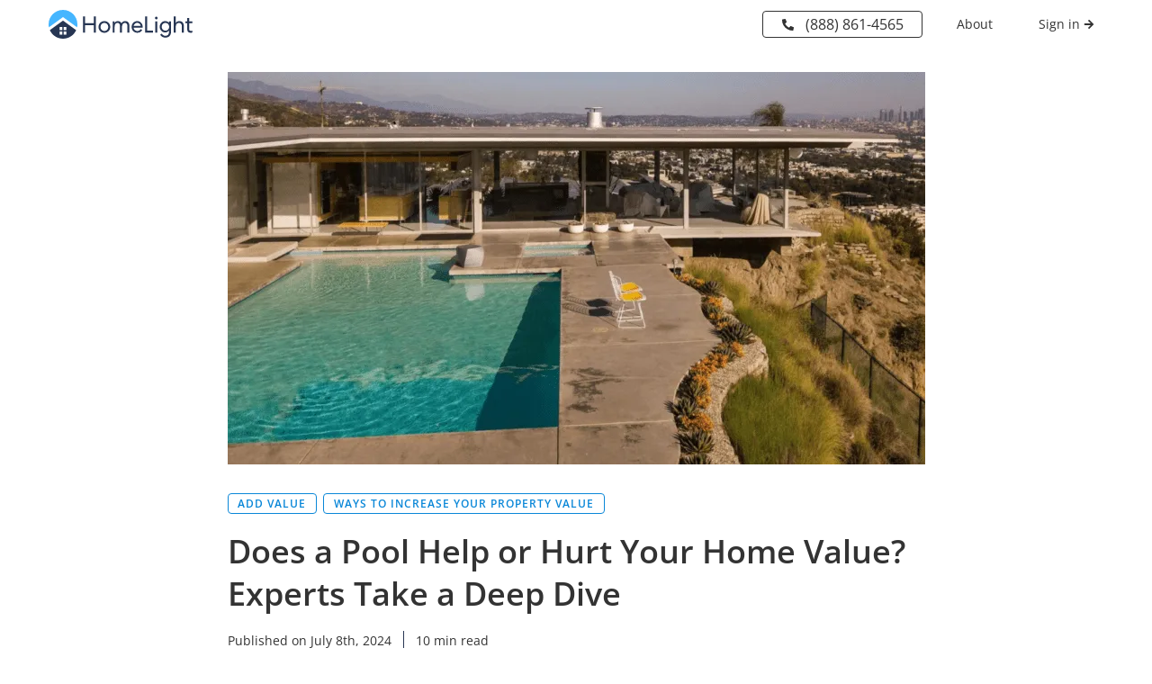

--- FILE ---
content_type: text/html; charset=UTF-8
request_url: https://www.homelight.com/blog/does-a-pool-increase-home-value/
body_size: 75276
content:
<html lang="en-US"><head><script>if(navigator.userAgent.match(/MSIE|Internet Explorer/i)||navigator.userAgent.match(/Trident\/7\..*?rv:11/i)){let e=document.location.href;if(!e.match(/[?&]nonitro/)){if(e.indexOf("?")==-1){if(e.indexOf("#")==-1){document.location.href=e+"?nonitro=1"}else{document.location.href=e.replace("#","?nonitro=1#")}}else{if(e.indexOf("#")==-1){document.location.href=e+"&nonitro=1"}else{document.location.href=e.replace("#","&nonitro=1#")}}}}</script><link rel="preconnect" href="https://www.homelight.com" /><link rel="preconnect" href="https://cdn-digkohb.nitrocdn.com" /><meta charset="UTF-8" /><meta name="viewport" content="width=device-width, initial-scale=1, maximum-scale=5" /><title>Does a Pool Help or Hurt Your Home Value?</title><meta name="robots" content="index, follow, max-image-preview:large, max-snippet:-1, max-video-preview:-1" /><meta name="generator" content="Site Kit by Google 1.157.0" /><meta name="msapplication-TileImage" content="https://homelightblog.wpengine.com/wp-content/uploads/2016/05/gplus-icon.png" /><meta name="generator" content="NitroPack" /><script>var NPSH,NitroScrollHelper;NPSH=NitroScrollHelper=function(){let e=null;const o=window.sessionStorage.getItem("nitroScrollPos");function t(){let e=JSON.parse(window.sessionStorage.getItem("nitroScrollPos"))||{};if(typeof e!=="object"){e={}}e[document.URL]=window.scrollY;window.sessionStorage.setItem("nitroScrollPos",JSON.stringify(e))}window.addEventListener("scroll",function(){if(e!==null){clearTimeout(e)}e=setTimeout(t,200)},{passive:true});let r={};r.getScrollPos=()=>{if(!o){return 0}const e=JSON.parse(o);return e[document.URL]||0};r.isScrolled=()=>{return r.getScrollPos()>document.documentElement.clientHeight*.5};return r}();</script><script>(function(){var a=false;var e=document.documentElement.classList;var i=navigator.userAgent.toLowerCase();var n=["android","iphone","ipad"];var r=n.length;var o;var d=null;for(var t=0;t<r;t++){o=n[t];if(i.indexOf(o)>-1)d=o;if(e.contains(o)){a=true;e.remove(o)}}if(a&&d){e.add(d);if(d=="iphone"||d=="ipad"){e.add("ios")}}})();</script><script type="text/worker" id="nitro-web-worker">var preloadRequests=0;var remainingCount={};var baseURI="";self.onmessage=function(e){switch(e.data.cmd){case"RESOURCE_PRELOAD":var o=e.data.requestId;remainingCount[o]=0;e.data.resources.forEach(function(e){preload(e,function(o){return function(){console.log(o+" DONE: "+e);if(--remainingCount[o]==0){self.postMessage({cmd:"RESOURCE_PRELOAD",requestId:o})}}}(o));remainingCount[o]++});break;case"SET_BASEURI":baseURI=e.data.uri;break}};async function preload(e,o){if(typeof URL!=="undefined"&&baseURI){try{var a=new URL(e,baseURI);e=a.href}catch(e){console.log("Worker error: "+e.message)}}console.log("Preloading "+e);try{var n=new Request(e,{mode:"no-cors",redirect:"follow"});await fetch(n);o()}catch(a){console.log(a);var r=new XMLHttpRequest;r.responseType="blob";r.onload=o;r.onerror=o;r.open("GET",e,true);r.send()}}</script><script>window.addEventListener('load', function() {
                let div = document.createElement('div');
                div.innerHTML = document.querySelector('#nitro-fonts-wrapper').textContent;
                document.body.appendChild(div);
            })</script><script id="nprl">(()=>{if(window.NPRL!=undefined)return;(function(e){var t=e.prototype;t.after||(t.after=function(){var e,t=arguments,n=t.length,r=0,i=this,o=i.parentNode,a=Node,c=String,u=document;if(o!==null){while(r<n){(e=t[r])instanceof a?(i=i.nextSibling)!==null?o.insertBefore(e,i):o.appendChild(e):o.appendChild(u.createTextNode(c(e)));++r}}})})(Element);var e,t;e=t=function(){var t=false;var r=window.URL||window.webkitURL;var i=false;var o=true;var a=2;var c=null;var u=null;var d=true;var s=window.nitroGtmExcludes!=undefined;var l=s?JSON.parse(atob(window.nitroGtmExcludes)).map(e=>new RegExp(e)):[];var f;var m;var v=null;var p=null;var g=null;var h={touch:["touchmove","touchend"],default:["mousemove","click","keydown","wheel"]};var E=true;var y=[];var w=false;var b=[];var S=0;var N=0;var L=false;var T=0;var R=null;var O=false;var A=false;var C=false;var P=[];var I=[];var M=[];var k=[];var x=false;var _={};var j=new Map;var B="noModule"in HTMLScriptElement.prototype;var q=requestAnimationFrame||mozRequestAnimationFrame||webkitRequestAnimationFrame||msRequestAnimationFrame;const D="gtm.js?id=";function H(e,t){if(!_[e]){_[e]=[]}_[e].push(t)}function U(e,t){if(_[e]){var n=0,r=_[e];for(var n=0;n<r.length;n++){r[n].call(this,t)}}}function Y(){(function(e,t){var r=null;var i=function(e){r(e)};var o=null;var a={};var c=null;var u=null;var d=0;e.addEventListener(t,function(r){if(["load","DOMContentLoaded"].indexOf(t)!=-1){if(u){Q(function(){e.triggerNitroEvent(t)})}c=true}else if(t=="readystatechange"){d++;n.ogReadyState=d==1?"interactive":"complete";if(u&&u>=d){n.documentReadyState=n.ogReadyState;Q(function(){e.triggerNitroEvent(t)})}}});e.addEventListener(t+"Nitro",function(e){if(["load","DOMContentLoaded"].indexOf(t)!=-1){if(!c){e.preventDefault();e.stopImmediatePropagation()}else{}u=true}else if(t=="readystatechange"){u=n.documentReadyState=="interactive"?1:2;if(d<u){e.preventDefault();e.stopImmediatePropagation()}}});switch(t){case"load":o="onload";break;case"readystatechange":o="onreadystatechange";break;case"pageshow":o="onpageshow";break;default:o=null;break}if(o){Object.defineProperty(e,o,{get:function(){return r},set:function(n){if(typeof n!=="function"){r=null;e.removeEventListener(t+"Nitro",i)}else{if(!r){e.addEventListener(t+"Nitro",i)}r=n}}})}Object.defineProperty(e,"addEventListener"+t,{value:function(r){if(r!=t||!n.startedScriptLoading||document.currentScript&&document.currentScript.hasAttribute("nitro-exclude")){}else{arguments[0]+="Nitro"}e.ogAddEventListener.apply(e,arguments);a[arguments[1]]=arguments[0]}});Object.defineProperty(e,"removeEventListener"+t,{value:function(t){var n=a[arguments[1]];arguments[0]=n;e.ogRemoveEventListener.apply(e,arguments)}});Object.defineProperty(e,"triggerNitroEvent"+t,{value:function(t,n){n=n||e;var r=new Event(t+"Nitro",{bubbles:true});r.isNitroPack=true;Object.defineProperty(r,"type",{get:function(){return t},set:function(){}});Object.defineProperty(r,"target",{get:function(){return n},set:function(){}});e.dispatchEvent(r)}});if(typeof e.triggerNitroEvent==="undefined"){(function(){var t=e.addEventListener;var n=e.removeEventListener;Object.defineProperty(e,"ogAddEventListener",{value:t});Object.defineProperty(e,"ogRemoveEventListener",{value:n});Object.defineProperty(e,"addEventListener",{value:function(n){var r="addEventListener"+n;if(typeof e[r]!=="undefined"){e[r].apply(e,arguments)}else{t.apply(e,arguments)}},writable:true});Object.defineProperty(e,"removeEventListener",{value:function(t){var r="removeEventListener"+t;if(typeof e[r]!=="undefined"){e[r].apply(e,arguments)}else{n.apply(e,arguments)}}});Object.defineProperty(e,"triggerNitroEvent",{value:function(t,n){var r="triggerNitroEvent"+t;if(typeof e[r]!=="undefined"){e[r].apply(e,arguments)}}})})()}}).apply(null,arguments)}Y(window,"load");Y(window,"pageshow");Y(window,"DOMContentLoaded");Y(document,"DOMContentLoaded");Y(document,"readystatechange");try{var F=new Worker(r.createObjectURL(new Blob([document.getElementById("nitro-web-worker").textContent],{type:"text/javascript"})))}catch(e){var F=new Worker("data:text/javascript;base64,"+btoa(document.getElementById("nitro-web-worker").textContent))}F.onmessage=function(e){if(e.data.cmd=="RESOURCE_PRELOAD"){U(e.data.requestId,e)}};if(typeof document.baseURI!=="undefined"){F.postMessage({cmd:"SET_BASEURI",uri:document.baseURI})}var G=function(e){if(--S==0){Q(K)}};var W=function(e){e.target.removeEventListener("load",W);e.target.removeEventListener("error",W);e.target.removeEventListener("nitroTimeout",W);if(e.type!="nitroTimeout"){clearTimeout(e.target.nitroTimeout)}if(--N==0&&S==0){Q(J)}};var X=function(e){var t=e.textContent;try{var n=r.createObjectURL(new Blob([t.replace(/^(?:<!--)?(.*?)(?:-->)?$/gm,"$1")],{type:"text/javascript"}))}catch(e){var n="data:text/javascript;base64,"+btoa(t.replace(/^(?:<!--)?(.*?)(?:-->)?$/gm,"$1"))}return n};var K=function(){n.documentReadyState="interactive";document.triggerNitroEvent("readystatechange");document.triggerNitroEvent("DOMContentLoaded");if(window.pageYOffset||window.pageXOffset){window.dispatchEvent(new Event("scroll"))}A=true;Q(function(){if(N==0){Q(J)}Q($)})};var J=function(){if(!A||O)return;O=true;R.disconnect();en();n.documentReadyState="complete";document.triggerNitroEvent("readystatechange");window.triggerNitroEvent("load",document);window.triggerNitroEvent("pageshow",document);if(window.pageYOffset||window.pageXOffset||location.hash){let e=typeof history.scrollRestoration!=="undefined"&&history.scrollRestoration=="auto";if(e&&typeof NPSH!=="undefined"&&NPSH.getScrollPos()>0&&window.pageYOffset>document.documentElement.clientHeight*.5){window.scrollTo(0,NPSH.getScrollPos())}else if(location.hash){try{let e=document.querySelector(location.hash);if(e){e.scrollIntoView()}}catch(e){}}}var e=null;if(a==1){e=eo}else{e=eu}Q(e)};var Q=function(e){setTimeout(e,0)};var V=function(e){if(e.type=="touchend"||e.type=="click"){g=e}};var $=function(){if(d&&g){setTimeout(function(e){return function(){var t=function(e,t,n){var r=new Event(e,{bubbles:true,cancelable:true});if(e=="click"){r.clientX=t;r.clientY=n}else{r.touches=[{clientX:t,clientY:n}]}return r};var n;if(e.type=="touchend"){var r=e.changedTouches[0];n=document.elementFromPoint(r.clientX,r.clientY);n.dispatchEvent(t("touchstart"),r.clientX,r.clientY);n.dispatchEvent(t("touchend"),r.clientX,r.clientY);n.dispatchEvent(t("click"),r.clientX,r.clientY)}else if(e.type=="click"){n=document.elementFromPoint(e.clientX,e.clientY);n.dispatchEvent(t("click"),e.clientX,e.clientY)}}}(g),150);g=null}};var z=function(e){if(e.tagName=="SCRIPT"&&!e.hasAttribute("data-nitro-for-id")&&!e.hasAttribute("nitro-document-write")||e.tagName=="IMG"&&(e.hasAttribute("src")||e.hasAttribute("srcset"))||e.tagName=="IFRAME"&&e.hasAttribute("src")||e.tagName=="LINK"&&e.hasAttribute("href")&&e.hasAttribute("rel")&&e.getAttribute("rel")=="stylesheet"){if(e.tagName==="IFRAME"&&e.src.indexOf("about:blank")>-1){return}var t="";switch(e.tagName){case"LINK":t=e.href;break;case"IMG":if(k.indexOf(e)>-1)return;t=e.srcset||e.src;break;default:t=e.src;break}var n=e.getAttribute("type");if(!t&&e.tagName!=="SCRIPT")return;if((e.tagName=="IMG"||e.tagName=="LINK")&&(t.indexOf("data:")===0||t.indexOf("blob:")===0))return;if(e.tagName=="SCRIPT"&&n&&n!=="text/javascript"&&n!=="application/javascript"){if(n!=="module"||!B)return}if(e.tagName==="SCRIPT"){if(k.indexOf(e)>-1)return;if(e.noModule&&B){return}let t=null;if(document.currentScript){if(document.currentScript.src&&document.currentScript.src.indexOf(D)>-1){t=document.currentScript}if(document.currentScript.hasAttribute("data-nitro-gtm-id")){e.setAttribute("data-nitro-gtm-id",document.currentScript.getAttribute("data-nitro-gtm-id"))}}else if(window.nitroCurrentScript){if(window.nitroCurrentScript.src&&window.nitroCurrentScript.src.indexOf(D)>-1){t=window.nitroCurrentScript}}if(t&&s){let n=false;for(const t of l){n=e.src?t.test(e.src):t.test(e.textContent);if(n){break}}if(!n){e.type="text/googletagmanagerscript";let n=t.hasAttribute("data-nitro-gtm-id")?t.getAttribute("data-nitro-gtm-id"):t.id;if(!j.has(n)){j.set(n,[])}let r=j.get(n);r.push(e);return}}if(!e.src){if(e.textContent.length>0){e.textContent+="\n;if(document.currentScript.nitroTimeout) {clearTimeout(document.currentScript.nitroTimeout);}; setTimeout(function() { this.dispatchEvent(new Event('load')); }.bind(document.currentScript), 0);"}else{return}}else{}k.push(e)}if(!e.hasOwnProperty("nitroTimeout")){N++;e.addEventListener("load",W,true);e.addEventListener("error",W,true);e.addEventListener("nitroTimeout",W,true);e.nitroTimeout=setTimeout(function(){console.log("Resource timed out",e);e.dispatchEvent(new Event("nitroTimeout"))},5e3)}}};var Z=function(e){if(e.hasOwnProperty("nitroTimeout")&&e.nitroTimeout){clearTimeout(e.nitroTimeout);e.nitroTimeout=null;e.dispatchEvent(new Event("nitroTimeout"))}};document.documentElement.addEventListener("load",function(e){if(e.target.tagName=="SCRIPT"||e.target.tagName=="IMG"){k.push(e.target)}},true);document.documentElement.addEventListener("error",function(e){if(e.target.tagName=="SCRIPT"||e.target.tagName=="IMG"){k.push(e.target)}},true);var ee=["appendChild","replaceChild","insertBefore","prepend","append","before","after","replaceWith","insertAdjacentElement"];var et=function(){if(s){window._nitro_setTimeout=window.setTimeout;window.setTimeout=function(e,t,...n){let r=document.currentScript||window.nitroCurrentScript;if(!r||r.src&&r.src.indexOf(D)==-1){return window._nitro_setTimeout.call(window,e,t,...n)}return window._nitro_setTimeout.call(window,function(e,t){return function(...n){window.nitroCurrentScript=e;t(...n)}}(r,e),t,...n)}}ee.forEach(function(e){HTMLElement.prototype["og"+e]=HTMLElement.prototype[e];HTMLElement.prototype[e]=function(...t){if(this.parentNode||this===document.documentElement){switch(e){case"replaceChild":case"insertBefore":t.pop();break;case"insertAdjacentElement":t.shift();break}t.forEach(function(e){if(!e)return;if(e.tagName=="SCRIPT"){z(e)}else{if(e.children&&e.children.length>0){e.querySelectorAll("script").forEach(z)}}})}return this["og"+e].apply(this,arguments)}})};var en=function(){if(s&&typeof window._nitro_setTimeout==="function"){window.setTimeout=window._nitro_setTimeout}ee.forEach(function(e){HTMLElement.prototype[e]=HTMLElement.prototype["og"+e]})};var er=async function(){if(o){ef(f);ef(V);if(v){clearTimeout(v);v=null}}if(T===1){L=true;return}else if(T===0){T=-1}n.startedScriptLoading=true;Object.defineProperty(document,"readyState",{get:function(){return n.documentReadyState},set:function(){}});var e=document.documentElement;var t={attributes:true,attributeFilter:["src"],childList:true,subtree:true};R=new MutationObserver(function(e,t){e.forEach(function(e){if(e.type=="childList"&&e.addedNodes.length>0){e.addedNodes.forEach(function(e){if(!document.documentElement.contains(e)){return}if(e.tagName=="IMG"||e.tagName=="IFRAME"||e.tagName=="LINK"){z(e)}})}if(e.type=="childList"&&e.removedNodes.length>0){e.removedNodes.forEach(function(e){if(e.tagName=="IFRAME"||e.tagName=="LINK"){Z(e)}})}if(e.type=="attributes"){var t=e.target;if(!document.documentElement.contains(t)){return}if(t.tagName=="IFRAME"||t.tagName=="LINK"||t.tagName=="IMG"||t.tagName=="SCRIPT"){z(t)}}})});R.observe(e,t);if(!s){et()}await Promise.all(P);var r=b.shift();var i=null;var a=false;while(r){var c;var u=JSON.parse(atob(r.meta));var d=u.delay;if(r.type=="inline"){var l=document.getElementById(r.id);if(l){l.remove()}else{r=b.shift();continue}c=X(l);if(c===false){r=b.shift();continue}}else{c=r.src}if(!a&&r.type!="inline"&&(typeof u.attributes.async!="undefined"||typeof u.attributes.defer!="undefined")){if(i===null){i=r}else if(i===r){a=true}if(!a){b.push(r);r=b.shift();continue}}var m=document.createElement("script");m.src=c;m.setAttribute("data-nitro-for-id",r.id);for(var p in u.attributes){try{if(u.attributes[p]===false){m.setAttribute(p,"")}else{m.setAttribute(p,u.attributes[p])}}catch(e){console.log("Error while setting script attribute",m,e)}}m.async=false;if(u.canonicalLink!=""&&Object.getOwnPropertyDescriptor(m,"src")?.configurable!==false){(e=>{Object.defineProperty(m,"src",{get:function(){return e.canonicalLink},set:function(){}})})(u)}if(d){setTimeout((function(e,t){var n=document.querySelector("[data-nitro-marker-id='"+t+"']");if(n){n.after(e)}else{document.head.appendChild(e)}}).bind(null,m,r.id),d)}else{m.addEventListener("load",G);m.addEventListener("error",G);if(!m.noModule||!B){S++}var g=document.querySelector("[data-nitro-marker-id='"+r.id+"']");if(g){Q(function(e,t){return function(){e.after(t)}}(g,m))}else{Q(function(e){return function(){document.head.appendChild(e)}}(m))}}r=b.shift()}};var ei=function(){var e=document.getElementById("nitro-deferred-styles");var t=document.createElement("div");t.innerHTML=e.textContent;return t};var eo=async function(e){isPreload=e&&e.type=="NitroPreload";if(!isPreload){T=-1;E=false;if(o){ef(f);ef(V);if(v){clearTimeout(v);v=null}}}if(w===false){var t=ei();let e=t.querySelectorAll('style,link[rel="stylesheet"]');w=e.length;if(w){let e=document.getElementById("nitro-deferred-styles-marker");e.replaceWith.apply(e,t.childNodes)}else if(isPreload){Q(ed)}else{es()}}else if(w===0&&!isPreload){es()}};var ea=function(){var e=ei();var t=e.childNodes;var n;var r=[];for(var i=0;i<t.length;i++){n=t[i];if(n.href){r.push(n.href)}}var o="css-preload";H(o,function(e){eo(new Event("NitroPreload"))});if(r.length){F.postMessage({cmd:"RESOURCE_PRELOAD",resources:r,requestId:o})}else{Q(function(){U(o)})}};var ec=function(){if(T===-1)return;T=1;var e=[];var t,n;for(var r=0;r<b.length;r++){t=b[r];if(t.type!="inline"){if(t.src){n=JSON.parse(atob(t.meta));if(n.delay)continue;if(n.attributes.type&&n.attributes.type=="module"&&!B)continue;e.push(t.src)}}}if(e.length){var i="js-preload";H(i,function(e){T=2;if(L){Q(er)}});F.postMessage({cmd:"RESOURCE_PRELOAD",resources:e,requestId:i})}};var eu=function(){while(I.length){style=I.shift();if(style.hasAttribute("nitropack-onload")){style.setAttribute("onload",style.getAttribute("nitropack-onload"));Q(function(e){return function(){e.dispatchEvent(new Event("load"))}}(style))}}while(M.length){style=M.shift();if(style.hasAttribute("nitropack-onerror")){style.setAttribute("onerror",style.getAttribute("nitropack-onerror"));Q(function(e){return function(){e.dispatchEvent(new Event("error"))}}(style))}}};var ed=function(){if(!x){if(i){Q(function(){var e=document.getElementById("nitro-critical-css");if(e){e.remove()}})}x=true;onStylesLoadEvent=new Event("NitroStylesLoaded");onStylesLoadEvent.isNitroPack=true;window.dispatchEvent(onStylesLoadEvent)}};var es=function(){if(a==2){Q(er)}else{eu()}};var el=function(e){m.forEach(function(t){document.addEventListener(t,e,true)})};var ef=function(e){m.forEach(function(t){document.removeEventListener(t,e,true)})};if(s){et()}return{setAutoRemoveCriticalCss:function(e){i=e},registerScript:function(e,t,n){b.push({type:"remote",src:e,id:t,meta:n})},registerInlineScript:function(e,t){b.push({type:"inline",id:e,meta:t})},registerStyle:function(e,t,n){y.push({href:e,rel:t,media:n})},onLoadStyle:function(e){I.push(e);if(w!==false&&--w==0){Q(ed);if(E){E=false}else{es()}}},onErrorStyle:function(e){M.push(e);if(w!==false&&--w==0){Q(ed);if(E){E=false}else{es()}}},loadJs:function(e,t){if(!e.src){var n=X(e);if(n!==false){e.src=n;e.textContent=""}}if(t){Q(function(e,t){return function(){e.after(t)}}(t,e))}else{Q(function(e){return function(){document.head.appendChild(e)}}(e))}},loadQueuedResources:async function(){window.dispatchEvent(new Event("NitroBootStart"));if(p){clearTimeout(p);p=null}window.removeEventListener("load",e.loadQueuedResources);f=a==1?er:eo;if(!o||g){Q(f)}else{if(navigator.userAgent.indexOf(" Edge/")==-1){ea();H("css-preload",ec)}el(f);if(u){if(c){v=setTimeout(f,c)}}else{}}},fontPreload:function(e){var t="critical-fonts";H(t,function(e){document.getElementById("nitro-critical-fonts").type="text/css"});F.postMessage({cmd:"RESOURCE_PRELOAD",resources:e,requestId:t})},boot:function(){if(t)return;t=true;C=typeof NPSH!=="undefined"&&NPSH.isScrolled();let n=document.prerendering;if(location.hash||C||n){o=false}m=h.default.concat(h.touch);p=setTimeout(e.loadQueuedResources,1500);el(V);if(C){e.loadQueuedResources()}else{window.addEventListener("load",e.loadQueuedResources)}},addPrerequisite:function(e){P.push(e)},getTagManagerNodes:function(e){if(!e)return j;return j.get(e)??[]}}}();var n,r;n=r=function(){var t=document.write;return{documentWrite:function(n,r){if(n&&n.hasAttribute("nitro-exclude")){return t.call(document,r)}var i=null;if(n.documentWriteContainer){i=n.documentWriteContainer}else{i=document.createElement("span");n.documentWriteContainer=i}var o=null;if(n){if(n.hasAttribute("data-nitro-for-id")){o=document.querySelector('template[data-nitro-marker-id="'+n.getAttribute("data-nitro-for-id")+'"]')}else{o=n}}i.innerHTML+=r;i.querySelectorAll("script").forEach(function(e){e.setAttribute("nitro-document-write","")});if(!i.parentNode){if(o){o.parentNode.insertBefore(i,o)}else{document.body.appendChild(i)}}var a=document.createElement("span");a.innerHTML=r;var c=a.querySelectorAll("script");if(c.length){c.forEach(function(t){var n=t.getAttributeNames();var r=document.createElement("script");n.forEach(function(e){r.setAttribute(e,t.getAttribute(e))});r.async=false;if(!t.src&&t.textContent){r.textContent=t.textContent}e.loadJs(r,o)})}},TrustLogo:function(e,t){var n=document.getElementById(e);var r=document.createElement("img");r.src=t;n.parentNode.insertBefore(r,n)},documentReadyState:"loading",ogReadyState:document.readyState,startedScriptLoading:false,loadScriptDelayed:function(e,t){setTimeout(function(){var t=document.createElement("script");t.src=e;document.head.appendChild(t)},t)}}}();document.write=function(e){n.documentWrite(document.currentScript,e)};document.writeln=function(e){n.documentWrite(document.currentScript,e+"\n")};window.NPRL=e;window.NitroResourceLoader=t;window.NPh=n;window.NitroPackHelper=r})();</script><style type="text/css" id="nitro-critical-css">:root{--wp--preset--aspect-ratio--square:1;--wp--preset--aspect-ratio--4-3:4/3;--wp--preset--aspect-ratio--3-4:3/4;--wp--preset--aspect-ratio--3-2:3/2;--wp--preset--aspect-ratio--2-3:2/3;--wp--preset--aspect-ratio--16-9:16/9;--wp--preset--aspect-ratio--9-16:9/16;--wp--preset--color--black:#000;--wp--preset--color--cyan-bluish-gray:#abb8c3;--wp--preset--color--white:#fff;--wp--preset--color--pale-pink:#f78da7;--wp--preset--color--vivid-red:#cf2e2e;--wp--preset--color--luminous-vivid-orange:#ff6900;--wp--preset--color--luminous-vivid-amber:#fcb900;--wp--preset--color--light-green-cyan:#7bdcb5;--wp--preset--color--vivid-green-cyan:#00d084;--wp--preset--color--pale-cyan-blue:#8ed1fc;--wp--preset--color--vivid-cyan-blue:#0693e3;--wp--preset--color--vivid-purple:#9b51e0;--wp--preset--gradient--vivid-cyan-blue-to-vivid-purple:linear-gradient(135deg,rgba(6,147,227,1) 0%,#9b51e0 100%);--wp--preset--gradient--light-green-cyan-to-vivid-green-cyan:linear-gradient(135deg,#7adcb4 0%,#00d082 100%);--wp--preset--gradient--luminous-vivid-amber-to-luminous-vivid-orange:linear-gradient(135deg,rgba(252,185,0,1) 0%,rgba(255,105,0,1) 100%);--wp--preset--gradient--luminous-vivid-orange-to-vivid-red:linear-gradient(135deg,rgba(255,105,0,1) 0%,#cf2e2e 100%);--wp--preset--gradient--very-light-gray-to-cyan-bluish-gray:linear-gradient(135deg,#eee 0%,#a9b8c3 100%);--wp--preset--gradient--cool-to-warm-spectrum:linear-gradient(135deg,#4aeadc 0%,#9778d1 20%,#cf2aba 40%,#ee2c82 60%,#fb6962 80%,#fef84c 100%);--wp--preset--gradient--blush-light-purple:linear-gradient(135deg,#ffceec 0%,#9896f0 100%);--wp--preset--gradient--blush-bordeaux:linear-gradient(135deg,#fecda5 0%,#fe2d2d 50%,#6b003e 100%);--wp--preset--gradient--luminous-dusk:linear-gradient(135deg,#ffcb70 0%,#c751c0 50%,#4158d0 100%);--wp--preset--gradient--pale-ocean:linear-gradient(135deg,#fff5cb 0%,#b6e3d4 50%,#33a7b5 100%);--wp--preset--gradient--electric-grass:linear-gradient(135deg,#caf880 0%,#71ce7e 100%);--wp--preset--gradient--midnight:linear-gradient(135deg,#020381 0%,#2874fc 100%);--wp--preset--font-size--small:13px;--wp--preset--font-size--medium:20px;--wp--preset--font-size--large:36px;--wp--preset--font-size--x-large:42px;--wp--preset--spacing--20:.44rem;--wp--preset--spacing--30:.67rem;--wp--preset--spacing--40:1rem;--wp--preset--spacing--50:1.5rem;--wp--preset--spacing--60:2.25rem;--wp--preset--spacing--70:3.38rem;--wp--preset--spacing--80:5.06rem;--wp--preset--shadow--natural:6px 6px 9px rgba(0,0,0,.2);--wp--preset--shadow--deep:12px 12px 50px rgba(0,0,0,.4);--wp--preset--shadow--sharp:6px 6px 0px rgba(0,0,0,.2);--wp--preset--shadow--outlined:6px 6px 0px -3px rgba(255,255,255,1),6px 6px rgba(0,0,0,1);--wp--preset--shadow--crisp:6px 6px 0px rgba(0,0,0,1)}html{font-family:sans-serif;-ms-text-size-adjust:100%;-webkit-text-size-adjust:100%}body{margin:0}article,header,main,nav,section{display:block}template{display:none}a{background-color:transparent}strong{font-weight:700}h1{font-size:2em;margin:.67em 0}img{border:0}svg:not(:root){overflow:hidden}input{color:inherit;font:inherit;margin:0}input::-moz-focus-inner{border:0;padding:0}input{line-height:normal}.container-fluid{margin-right:auto;margin-left:auto;padding-left:12px;padding-right:12px}.container-fluid:after,.container-fluid:before{content:" ";display:table}.container-fluid:after{clear:both}.row{margin-left:-12px;margin-right:-12px}.row:after,.row:before{content:" ";display:table}.row:after{clear:both}.col-xs-12{position:relative;min-height:1px;padding-left:12px;padding-right:12px}.col-xs-12{float:left}.col-xs-12{width:100%}@-ms-viewport{width:device-width}a,article,body,div,h1,header,html,i,img,input,li,nav,ol,p,section,span,strong,time,ul{margin:0;padding:0;border:0;font:inherit;vertical-align:baseline}article,header,nav,section{display:block}html{-webkit-box-sizing:border-box;box-sizing:border-box;font-size:100%;font-family:Arial,sans-serif}body{line-height:1}body,html{height:100%}img{-ms-interpolation-mode:bicubic}ol,ul{list-style:none}*,:after,:before{-webkit-box-sizing:inherit;box-sizing:inherit}a{text-decoration:none}input{-webkit-box-sizing:border-box;box-sizing:border-box}.building-block{padding:4rem 0}.building-block.bg-none:not(.divider)+.building-block.bg-none{padding-top:0}.building-block .title{margin-bottom:1.5rem}.widget-location-search .wh-drop{list-style:none;padding:0;margin:0;position:absolute;top:48px;left:0;right:0;background:#fff;border:1px solid rgba(0,0,0,.2);border-radius:0 0 5px 5px;color:#404040;display:none;z-index:1}.widget-cta--footer .widget-location-search .wh-drop{top:60px}.button{background:#ffa53b;border:1px solid #ffa53b;color:#fff;text-align:center;text-decoration:none;display:inline-block;padding:.5em 1em;border-radius:5em;font-family:Open Sans,sans-serif;text-transform:uppercase;letter-spacing:1px;font-size:14px;font-weight:700;-webkit-box-shadow:0 1px 1px rgba(0,0,0,.1);box-shadow:0 1px 1px rgba(0,0,0,.1)}.button-outline{background:none;border-color:#0a87d8;color:#0a87d8;-webkit-box-shadow:none !important;box-shadow:none !important}.button-square{border-radius:0}.not-button{border:none;border-radius:0;background:none;color:inherit;font-family:inherit;font-weight:inherit;padding:0;text-transform:inherit;letter-spacing:inherit;font-size:inherit;text-align:inherit;-webkit-box-shadow:none !important;box-shadow:none !important}.toggler .icon{margin:0 .3rem 0 0}.toggler .icon.icon--last{margin:0 0 0 .3rem}.toggler .text--expanded{display:none}#header,#main,#page,.block,body{position:relative}.container-fluid{max-width:1370px;width:calc(100% - 8px)}body.single-post .entry-content .container-fluid,body.single-post .post-header .container-fluid{max-width:799px}.container-fluid .container-fluid{width:100%;margin:0;padding:0}@media (min-width:992px){.container-fluid{width:calc(100% - 64px)}}.padded-content{padding-top:3.4rem;padding-bottom:3.4rem}@media (min-width:992px){.padded-content{padding-top:5rem;padding-bottom:5rem}}.screen-reader-text{clip:rect(1px,1px,1px,1px);height:1px;overflow:hidden;position:absolute !important;width:1px;word-wrap:normal !important}img{height:auto;min-height:1px}img{max-width:100%}.clearfix:after,.clearfix:before{content:" ";display:table}.clearfix:after{clear:both}ol.inline-list,ul.inline-list{margin:0;padding:0}ol.inline-list li,ul.inline-list li{list-style:none;display:inline-block;margin:0 1em 0 0}ol.inline-list li:last-child,ul.inline-list li:last-child{margin-right:0}.logo{display:block;margin:0;background:url("https://cdn-digkohb.nitrocdn.com/BqxdURiIUFdhIpOvVcTrJrUBaMhurfTZ/assets/images/optimized/rev-d1a0994/homelightblog.wpengine.com/wp-content/themes/ccprototypev5/images/hl-logo-hr-color-light.png") no-repeat 50%/contain;width:160px;height:32px}.icon-linkedin:before{-webkit-transform:scale(.8);transform:scale(.8);-webkit-transform-origin:50% 10%;transform-origin:50% 10%}.post-tags{font-size:14px}.post-tags a{display:inline-block;background:#f3f3f3;color:#9a9a9a;padding:.5em 1em;border-radius:2px}.social-media-share ul li{margin:0 .5em 0 0}.social-media-share .icon{display:block;padding:.5em;background:#ddd;border-radius:50%;text-align:center;color:#fff}.social-media-share .icon:before{display:block;width:1em;height:1em}.contributors{-webkit-box-flex:1;-ms-flex:1;flex:1;padding-right:40px}.contributors .list{list-style:none;padding:0;margin:0}.contributors .list .opener{display:-webkit-inline-box;display:-ms-inline-flexbox;display:inline-flex;-ms-flex-wrap:wrap;flex-wrap:wrap;-webkit-box-align:center;-ms-flex-align:center;align-items:center;font-style:normal}.contributors .list>li{list-style-type:none;position:relative}.contributors .list>li+li{margin-top:20px}.contributors .list>li .inner{display:-webkit-inline-box;display:-ms-inline-flexbox;display:inline-flex}.contributors .list .avatar{width:42px;height:42px;border-radius:50%;overflow:hidden;margin-right:16px}.contributors .list .avatar img{width:100%;height:100%}.contributors .list .info{-webkit-box-flex:1;-ms-flex:1;flex:1;font-size:14px;line-height:1.42;color:#273653}.contributors .list .info strong{display:block;font-size:16px;line-height:1.5;color:#1192e5;margin-bottom:2px}.contributors .list .info span{display:block;letter-spacing:.3px}.contributors-detail-modal,.post-header .contributors .contributors-detail-modal{position:absolute;bottom:100%;left:58px;width:501px;padding-bottom:7px;font-size:14px;line-height:1.714;color:#273653;opacity:0;visibility:hidden;z-index:9999}.contributors-detail-modal .holder,.post-header .contributors .contributors-detail-modal .holder{background:#fff;padding:32px 24px;-webkit-box-shadow:0 16px 24px rgba(0,0,0,.3);box-shadow:0 16px 24px rgba(0,0,0,.3)}.contributors-detail-modal .top,.post-header .contributors .contributors-detail-modal .top{display:-webkit-box;display:-ms-flexbox;display:flex;-ms-flex-wrap:wrap;flex-wrap:wrap}.contributors-detail-modal .icon-close,.post-header .contributors .contributors-detail-modal .icon-close{position:absolute;right:17px;top:17px;color:#273653}@media (min-width:992px){.contributors-detail-modal .icon-close,.post-header .contributors .contributors-detail-modal .icon-close{display:none}}.contributors-detail-modal .social-media-share,.post-header .contributors .contributors-detail-modal .social-media-share{text-align:left;padding-top:12px}.contributors-detail-modal .social-media-share li a,.post-header .contributors .contributors-detail-modal .social-media-share li a{font-size:16px}.contributors-detail-modal .avatar,.post-header .contributors .contributors-detail-modal .avatar{width:64px;height:64px}.contributors-detail-modal .avatar img,.post-header .contributors .contributors-detail-modal .avatar img{width:100%;height:100%}.contributors-detail-modal .info,.post-header .contributors .contributors-detail-modal .info{-webkit-box-flex:1;-ms-flex:1;flex:1;font-size:14px;line-height:1.42;color:#273653}.contributors-detail-modal .info strong,.post-header .contributors .contributors-detail-modal .info strong{font-size:24px;line-height:1.333;color:#273653;letter-spacing:-.6px;margin-bottom:5px}.contributors-detail-modal .info span,.post-header .contributors .contributors-detail-modal .info span{font-weight:600;display:block;letter-spacing:0}.contributors-detail-modal .btm,.post-header .contributors .contributors-detail-modal .btm{border-top:1px solid #dbdfe6;padding-top:16px;margin-top:8px}.contributors-detail-modal .btm p,.post-header .contributors .contributors-detail-modal .btm p{font-size:14px;line-height:1.714;margin-bottom:32px}.contributors-detail-modal .btn-wrap,.post-header .contributors .contributors-detail-modal .btn-wrap{text-align:right}.contributors-detail-modal p,.post-header .contributors .contributors-detail-modal p{margin-bottom:32px}.article-source ol{display:none;counter-reset:item;font-size:14px;line-height:1.428;margin-top:28px}.article-source ol li{padding-left:16px;position:relative;margin:0}.article-source ol li+li{margin-top:22px}.article-source ol li:before{content:counters(item,".") ".";counter-increment:item;position:absolute;left:0;top:0}.article-source ol li span{display:block;margin-bottom:1px}.article-source ol li a{color:#1192e5;text-decoration:underline}.btn{display:inline-block;vertical-align:top;padding:12px 20px;border-radius:6px;font-size:16px;line-height:1.5;font-weight:700}.btn{color:#fff}.btn-blue{background:#46b6ff}body.single-post .padded-content{padding-bottom:0}body.single-post .post-footer .social-media-wrap{display:-webkit-box;display:-ms-flexbox;display:flex;-ms-flex-wrap:wrap;flex-wrap:wrap;-webkit-box-pack:justify;-ms-flex-pack:justify;justify-content:space-between}body.single-post .post-footer .social-media-wrap .share-post{width:96px;font-size:12px;line-height:1.333;border-right:1px solid #dbdfe6;margin-right:25px}body.single-post .post-footer .social-media-wrap .share-post strong{display:block}body.single-post .post-footer .social-media-wrap .right-col{-webkit-box-flex:1;-ms-flex:1;flex:1}@media (min-width:992px){body.single-post .post-footer .social-media-wrap.visible-mobile{display:none}}body.single-post .post-footer .social-media-share li{margin-left:.1em !important}body.single-post .post-footer .social-media-share li a{font-size:16px}body.single-post .post-footer .post-tags{-webkit-box-flex:1;-ms-flex:1;flex:1;padding-right:20px}body.single-post .post-footer .post-tags li{margin:3px 8px 3px 0}body.single-post .post-footer .post-tags li a{background:none;font-size:12px;padding:.3em .9em;line-height:1.2;display:block;border-radius:4px;font-weight:600;border:1px solid #46b6ff;color:#46b6ff;text-transform:uppercase}@media (min-width:768px){body.single-post .post-footer .social-media-share{margin-bottom:0}}@media (min-width:992px){body.single-post .post-header .social-media-share{text-align:right;padding-bottom:7px}body.single-post .post-header .social-media-share li{margin-right:14px}body.single-post .post-header .social-media-share li a{font-size:20px}}.container-wrapper{max-width:1370px;margin:0 auto;position:relative}body{font-family:Open Sans,sans-serif;font-size:18px;color:#333;line-height:1.75}h1{display:block;line-height:1.33;font-weight:600;font-family:Open Sans,sans-serif;margin-bottom:.5em}h1{font-size:30px}@media (min-width:992px){h1{font-size:36px}}article ol,article ul,ol,p,ul{margin-bottom:2rem}ol:last-child,p:last-child,ul:last-child{margin-bottom:0}p{line-height:160%}body.single-post .post-content>p:first-child:first-letter{font-weight:700;float:left;line-height:1;margin:0 .1em 0 0;font-size:3.1em}article{width:100%}article ol,article ul{padding-left:22px}article ol li,article ul li{line-height:160%;margin-bottom:1em}article ol:last-child,article ol li:last-of-type,article ul:last-child,article ul li:last-of-type{margin-bottom:0}article ul li{list-style-type:disc}article ol li{list-style-type:decimal}a{color:#0a87d8}strong,strong *{font-weight:700}i{font-style:italic}.icon{vertical-align:middle}.post-content--has-sticky-cta,.widget-cta{position:relative}.widget-cta--content{margin:25px 0;padding:32px;-webkit-box-shadow:0 0 0 1px #dbdfe6;box-shadow:0 0 0 1px #dbdfe6}.widget-cta--content .widget-element--content-header{margin-bottom:24px}.widget-cta--dark-blue-gradient{background:-webkit-gradient(linear,left top,right top,color-stop(55%,#273653),color-stop(150%,#46b6ff));background:linear-gradient(90deg,#273653 55%,#46b6ff 150%)}.widget-element--button{display:inline-block;background:#ff9000;color:#fff;padding:16px 18px;text-align:center;border-radius:6px;border:0;font-size:16px;letter-spacing:0;line-height:1;font-weight:700;text-transform:none;font-family:Open Sans,sans-serif}.widget-element--content-header{text-align:left}.widget-cta--top-sticky{position:fixed;display:-webkit-box;display:-ms-flexbox;display:flex;left:0;width:100%;top:0;-webkit-transform:translate3d(0,-200%,0);transform:translate3d(0,-200%,0);-webkit-box-align:center;-ms-flex-align:center;align-items:center;-webkit-box-pack:justify;-ms-flex-pack:justify;justify-content:space-between;background-color:#fff;-webkit-box-shadow:0 0 8px 0 rgba(0,0,0,.3);box-shadow:0 0 8px 0 rgba(0,0,0,.3);z-index:99;padding:15px max(3.6rem,(100vw - 1344px) / 2)}.widget-cta--top-sticky .widget-element--logo{margin:0 32px 0 0;display:inline-grid}.widget-cta--top-sticky .widget-element--button{width:100%}@media (min-width:992px){.widget-cta--top-sticky .widget-element--button{width:-webkit-max-content;width:-moz-max-content;width:max-content;max-width:calc(100% - 65px)}}#header{padding:1rem;background:transparent;position:absolute;left:0;top:0;width:100%;z-index:1}#header .logo-button{margin-right:3rem}#header nav{display:-webkit-box;display:-ms-flexbox;display:flex;-webkit-box-pack:justify;-ms-flex-pack:justify;justify-content:space-between;-webkit-box-align:center;-ms-flex-align:center;align-items:center;position:static}@media (min-width:768px){#header{padding:10px}}@media (min-width:768px){.header__menus{display:-webkit-box;display:-ms-flexbox;display:flex;-webkit-box-align:center;-ms-flex-align:center;align-items:center;-webkit-box-flex:1;-ms-flex:1;flex:1}}.banner{padding:8.5rem 0 5rem;color:#fff;background:#0a87d8;text-shadow:0 0 6px rgba(0,0,0,.5);font-size:18px;min-height:265px;display:-webkit-box;display:-ms-flexbox;display:flex;-webkit-box-align:center;-ms-flex-align:center;align-items:center}@media (min-width:992px){.banner{padding:8rem 0;min-height:465px}}#post-banner{background:none;margin:0 0 2rem;min-height:0;padding:0;display:none}#post-banner img{display:block}@media (min-width:1210px){#post-banner{display:block}}.hamburger{position:absolute;width:25px;height:25px;z-index:999;left:16px;top:15px}@media (min-width:768px){.hamburger{display:none !important}}.hamburger .bar{background-color:#fff;height:2px;margin:5px 0;width:100%}@media (min-width:768px){.menu--animated-dropdown .menu-item-has-children{overflow:hidden}.menu--animated-dropdown .menu-item-has-children>.sub-menu{opacity:0;position:absolute}}@media (min-width:768px) and (min-width:768px){.menu--animated-dropdown .menu-item-has-children>.sub-menu{-webkit-transform:translateY(10px);transform:translateY(10px)}}#main-menu-top{position:relative;z-index:800;font-size:14px}#main-menu-top .menu li{display:block;position:relative}#main-menu-top .menu li a{display:block}#main-menu-top .menu>li>a{color:#fff;text-shadow:0 0 1rem rgba(0,0,0,.5);padding:.3rem .5rem}#main-menu-top .menu>li.menu-item-has-children>a:after{content:"d";font-family:homelight;color:#fff;font-size:10px;margin-left:.5em}#main-menu-top .menu-item-has-children>.sub-menu{position:absolute;padding:1rem 0;border-radius:.4rem;margin:0}@media (min-width:768px){#main-menu-top .menu-item-has-children>.sub-menu{background:#fff;right:-10px;-webkit-box-shadow:0 .3rem .6rem rgba(0,0,0,.2);box-shadow:0 .3rem .6rem rgba(0,0,0,.2)}}#main-menu-top .menu-item-has-children>.sub-menu a{padding:.37rem 1.9rem;color:#273653;white-space:nowrap;width:100%}#main-menu-top .sub-menu a{padding:.2em 1em}#main-menu-top #sign-in>span.link-blue{color:#46b6ff}#main-menu-top #sign-in+.sub-menu .picker-nav{display:none}#main-menu-top .arrow-right-icon{bottom:0;fill:currentColor;height:.75rem;margin:auto;position:absolute;right:.625rem;top:0;width:.75rem;z-index:-1;display:none}@media (min-width:768px){#main-menu-top{display:-webkit-box;display:-ms-flexbox;display:flex}#main-menu-top>.menu{margin-left:20px}#main-menu-top .arrow-right-icon{display:inline-block}#main-menu-top #sign-in{padding-right:1.6rem;position:relative}#main-menu-top #sign-in>span{display:none}#main-menu-top #sign-in>span.link-blue{color:#fff}#main-menu-top #sign-in>span:first-child{display:inline-block}#main-menu-top #sign-in:after{content:none}}.call-us-link{display:inline-block;margin-right:1.875rem;letter-spacing:.0031rem;vertical-align:middle;border-radius:.25rem}.call-us-link .anchor-link{padding:.1875rem 1.25rem .19rem;font-size:1rem;border:.0625rem solid #fff;border-radius:.25rem;color:#fff}.call-us-link .phone-icon{margin-right:.4375rem;margin-left:-.0625rem;margin-top:-.1625rem;vertical-align:middle;width:1.0625rem;height:1.1875rem}.call-us-link svg{fill:#fff}.call-us-link .mobile-call-text{text-transform:capitalize}@media (min-width:768px){.call-us-link .mobile-call-text{display:none}}.call-us-link .google-phone-number{display:none}@media (min-width:768px){.call-us-link .google-phone-number{display:inline-block}}.top-menu-wrapper{display:-webkit-box;display:-ms-flexbox;display:flex;-webkit-box-align:center;-ms-flex-align:center;align-items:center}@media (min-width:768px){.top-menu-wrapper{margin-left:auto}}.post-sidebar .building-block{--border-color:#dbdfe6;padding:0;margin:0 0 2em;font-size:14px;border-radius:12px}.post-sidebar .building-block .title{border:1px solid var(--border-color);background:#f5f6f9;font-size:inherit;line-height:1.5;display:block;font-weight:700;padding:.8rem 1rem;border-bottom:none;border-top-left-radius:12px;border-top-right-radius:12px;margin:0}.post-sidebar .building-block .block-content{padding:1rem;border:1px solid var(--border-color);border-bottom-left-radius:12px;border-bottom-right-radius:12px}.post-sidebar .building-block .block-content p{margin-bottom:1rem}.post-sidebar .building-block .button{background:#273653;border-color:#273653;border-radius:6px;display:block;text-transform:none;letter-spacing:0;font-size:16px}.post-sidebar{margin:2rem 0 0}@media only screen and (min-width:1360px){.post-sidebar{position:absolute;left:0;top:0;width:297px;height:100%;margin:0;padding:0 32px}.post-sidebar .container-fluid{width:100%;margin:0;padding:0}.post-sidebar--left{padding-left:0}.post-sidebar--right{left:auto;right:0;padding-right:0}.post-sidebar--sticky .inner{position:sticky;top:20px}}.toc-wrapper .toc{padding:0;margin:0 0 2em}.toc-wrapper .toc__title{font-size:16px;line-height:1.375;display:block;font-weight:700;margin-bottom:24px}.toc-wrapper ol{position:relative;counter-reset:item;font-size:14px;line-height:1.428;margin:0;border-left:1px solid #edeff2}body.single-post.no-hero-banner #header .logo{background-image:url("https://cdn-digkohb.nitrocdn.com/BqxdURiIUFdhIpOvVcTrJrUBaMhurfTZ/assets/images/optimized/rev-d1a0994/homelightblog.wpengine.com/wp-content/themes/ccprototypev5/images/hl-logo-hr-color-dark.svg")}body.single-post.no-hero-banner #main-menu-top .menu>li>a{color:inherit;text-shadow:none}body.single-post.no-hero-banner #main-menu-top #sign-in>span.link-blue{color:inherit}body.single-post.no-hero-banner .call-us-link .anchor-link{color:inherit;border-color:#333}.post-header .post-categories{-webkit-box-ordinal-group:1;-ms-flex-order:0;order:0;margin:-.4rem 0 1rem}.post-header .post-categories li{margin:0 2px 2px 0}.post-header .post-categories .button{font-size:12px;padding:.3em .9em;line-height:1.2;display:block;border-radius:4px;font-weight:600}.post-header{margin:0 0 2rem}.post-header>.container-fluid{display:-webkit-box;display:-ms-flexbox;display:flex;-webkit-box-orient:vertical;-webkit-box-direction:normal;-ms-flex-direction:column;flex-direction:column;margin-bottom:2rem}.post-header>.container-fluid>*{-webkit-box-ordinal-group:2;-ms-flex-order:1;order:1}.post-header>.container-fluid .post-categories{-webkit-box-ordinal-group:1;-ms-flex-order:0;order:0}.post-header .post-contributors{color:#9a9a9a;font-size:14px}@media (min-width:992px){.post-header .post-info-wrap{display:-webkit-box;display:-ms-flexbox;display:flex;-webkit-box-pack:justify;-ms-flex-pack:justify;justify-content:space-between;-webkit-box-align:end;-ms-flex-align:end;align-items:flex-end}.post-header .post-info-wrap .post-info{-webkit-box-flex:1;-ms-flex:1;flex:1}.post-header .post-info-wrap .post-info:last-child{-webkit-box-flex:0;-ms-flex:0 0 45%;flex:0 0 45%;margin:0 0 0 2rem}}.post-header .post-publish-data{list-style-type:none;padding:0;display:-webkit-box;display:-ms-flexbox;display:flex;-ms-flex-wrap:wrap;flex-wrap:wrap;margin:0 0 2rem;font-size:14px;line-height:1.571}.post-header .post-publish-data li{list-style-type:none;padding:0 13px;position:relative;margin:0;border-right:1px solid #273653}.post-header .post-publish-data li:first-child{padding-left:0}.post-header .post-publish-data li:last-child{padding-right:0;border-right:none}.type-post .comma{display:none !important}.type-post .visible-mobile .social-media-share{display:block !important}[class*=" icon-"]:before,[class^=icon-]:before{font-family:homelight !important;font-style:normal !important;font-weight:400 !important;font-variant:normal !important;text-transform:none !important;speak:none;line-height:1;-webkit-font-smoothing:antialiased;-moz-osx-font-smoothing:grayscale}.icon-chevron-up:before{content:"e"}.icon-letter-mail:before{content:""}.icon-facebook:before{content:""}.icon-twitter:before{content:"h"}.icon-pinterest-p:before{content:""}.icon-close:before{content:""}.icon-linkedin:before{content:""}:root{--tcb-background-author-image:url("https://cdn-digkohb.nitrocdn.com/BqxdURiIUFdhIpOvVcTrJrUBaMhurfTZ/assets/desktop/optimized/rev-d1a0994/secure.gravatar.com/avatar/093252b6d8e64437634afb3f096df10d.c3a781e43206ac361734793865a0c1c695229a8ba86547e01cb4a700d35cf6aa");--tcb-background-user-image:url("");--tcb-background-featured-image-thumbnail:url("https://cdn-digkohb.nitrocdn.com/BqxdURiIUFdhIpOvVcTrJrUBaMhurfTZ/assets/images/optimized/rev-d1a0994/homelightblog.wpengine.com/wp-content/uploads/2024/07/Untitled-design-2024-07-08T234655.562.png")}:where(section h1),:where(article h1),:where(nav h1),:where(aside h1){font-size:2em}</style><template data-nitro-marker-id="803298d3eceaae24190a649cd078d6aa-1"></template>  <template data-nitro-marker-id="e407a93165f901f59f4fa3c1db698262-1"></template>   <link rel="shortcut icon" type="image/x-icon" href="https://www.homelight.com/blog/favicon.ico" />    <link rel="preconnect" href="https://fonts.googleapis.com" /> <link rel="preconnect" href="https://fonts.gstatic.com" crossorigin />  <noscript><link rel="stylesheet" href="https://fonts.googleapis.com/css2?family=Open+Sans:ital,wght@0,400;0,600;0,700;1,400;1,600;1,700&amp;display=swap"> <!-- This site is optimized with the Yoast SEO Premium plugin v25.7.1 (Yoast SEO v25.7) - https://yoast.com/wordpress/plugins/seo/ --> <meta name="description" content="Does a pool increase home value? Our experts dive into what you need to know about selling a home with a pool including return on investment."> <link rel="canonical" href="https://www.homelight.com/blog/does-a-pool-increase-home-value/"> <meta property="og:locale" content="en_US"> <meta property="og:type" content="article"> <meta property="og:title" content="Does a Pool Help or Hurt Your Home Value? Experts Take a Deep Dive"> <meta property="og:description" content="Does a pool increase home value? Our experts dive into what you need to know about selling a home with a pool including return on investment."> <meta property="og:url" content="https://www.homelight.com/blog/does-a-pool-increase-home-value/"> <meta property="og:site_name" content="HomeLight Blog"> <meta property="article:publisher" content="https://www.facebook.com/gohomelight"> <meta property="article:published_time" content="2024-07-08T14:35:12+00:00"> <meta property="article:modified_time" content="2024-07-08T15:48:28+00:00"> <meta property="og:image" content="https://homelightblog.wpengine.com/wp-content/uploads/2024/07/Untitled-design-2024-07-08T234655.562.png"> <meta property="og:image:width" content="1000"> <meta property="og:image:height" content="563"> <meta property="og:image:type" content="image/png"> <meta name="author" content="Jennifer Schmidt"> <meta name="twitter:card" content="summary_large_image"> <meta name="twitter:creator" content="@homelightapp"> <meta name="twitter:site" content="@homelightapp"> <meta name="twitter:label1" content="Written by"> <meta name="twitter:data1" content="Jennifer Schmidt"> <meta name="twitter:label2" content="Est. reading time"> <meta name="twitter:data2" content="11 minutes"> </noscript><script type="application/ld+json" class="yoast-schema-graph">{"@context":"https:\/\/schema.org","@graph":[{"@type":"WebPage","@id":"https:\/\/www.homelight.com\/blog\/does-a-pool-increase-home-value\/","url":"https:\/\/www.homelight.com\/blog\/does-a-pool-increase-home-value\/","name":"Does a Pool Help or Hurt Your Home Value?","isPartOf":{"@id":"https:\/\/www.homelight.com\/blog\/#website"},"primaryImageOfPage":{"@id":"https:\/\/www.homelight.com\/blog\/does-a-pool-increase-home-value\/#primaryimage"},"image":{"@id":"https:\/\/www.homelight.com\/blog\/does-a-pool-increase-home-value\/#primaryimage"},"thumbnailUrl":"https:\/\/homelightblog.wpengine.com\/wp-content\/uploads\/2024\/07\/Untitled-design-2024-07-08T234655.562.png","datePublished":"2024-07-08T14:35:12+00:00","dateModified":"2024-07-08T15:48:28+00:00","author":{"@id":"https:\/\/www.homelight.com\/blog\/#\/schema\/person\/7a5dfb07aac0ae00a331e49438468289"},"description":"Does a pool increase home value? Our experts dive into what you need to know about selling a home with a pool including return on investment.","breadcrumb":{"@id":"https:\/\/www.homelight.com\/blog\/does-a-pool-increase-home-value\/#breadcrumb"},"inLanguage":"en-US","potentialAction":[{"@type":"ReadAction","target":["https:\/\/www.homelight.com\/blog\/does-a-pool-increase-home-value\/"]}]},{"@type":"ImageObject","inLanguage":"en-US","@id":"https:\/\/www.homelight.com\/blog\/does-a-pool-increase-home-value\/#primaryimage","url":"https:\/\/homelightblog.wpengine.com\/wp-content\/uploads\/2024\/07\/Untitled-design-2024-07-08T234655.562.png","contentUrl":"https:\/\/homelightblog.wpengine.com\/wp-content\/uploads\/2024\/07\/Untitled-design-2024-07-08T234655.562.png","width":1000,"height":563,"caption":"Source: (Sterling Davis \/ Unsplash)"},{"@type":"BreadcrumbList","@id":"https:\/\/www.homelight.com\/blog\/does-a-pool-increase-home-value\/#breadcrumb","itemListElement":[{"@type":"ListItem","position":1,"name":"Home","item":"https:\/\/www.homelight.com\/blog\/"},{"@type":"ListItem","position":2,"name":"Does a Pool Help or Hurt Your Home Value? Experts Take a Deep Dive"}]},{"@type":"WebSite","@id":"https:\/\/www.homelight.com\/blog\/#website","url":"https:\/\/www.homelight.com\/blog\/","name":"HomeLight Blog","description":"Real Estate Advice from America&#039;s Top Agents","potentialAction":[{"@type":"SearchAction","target":{"@type":"EntryPoint","urlTemplate":"https:\/\/www.homelight.com\/blog\/?s={search_term_string}"},"query-input":{"@type":"PropertyValueSpecification","valueRequired":true,"valueName":"search_term_string"}}],"inLanguage":"en-US"},{"@type":"Person","@id":"https:\/\/www.homelight.com\/blog\/#\/schema\/person\/7a5dfb07aac0ae00a331e49438468289","name":"Jennifer Schmidt","image":{"@type":"ImageObject","inLanguage":"en-US","@id":"https:\/\/www.homelight.com\/blog\/#\/schema\/person\/image\/","url":"https:\/\/secure.gravatar.com\/avatar\/c3a781e43206ac361734793865a0c1c695229a8ba86547e01cb4a700d35cf6aa?s=96&d=blank&r=g","contentUrl":"https:\/\/secure.gravatar.com\/avatar\/c3a781e43206ac361734793865a0c1c695229a8ba86547e01cb4a700d35cf6aa?s=96&d=blank&r=g","caption":"Jennifer Schmidt"},"description":"Jennifer Schmidt is a freelance writer based in Vancouver, Washington, who specializes in real estate, human resources, and technology. When not writing, you\u2019ll find her scanning real estate listings for the latest housing trends and decorating ideas.","sameAs":["https:\/\/www.linkedin.com\/in\/jennifer-schmidt-freelance-writer-fintech-human-resources-proptech-construction\/"],"url":"https:\/\/www.homelight.com\/blog\/author\/jennifer-schmidt\/"}]}</script>  <link rel="dns-prefetch" href="//www.googletagmanager.com" />         <link rel="https://api.w.org/" href="https://www.homelight.com/blog/wp-json/" /><link rel="alternate" title="JSON" type="application/json" href="https://www.homelight.com/blog/wp-json/wp/v2/posts/3506" /><link rel="EditURI" type="application/rsd+xml" title="RSD" href="https://homelightblog.wpengine.com/xmlrpc.php?rsd" /> <link rel="alternate" title="oEmbed (JSON)" type="application/json+oembed" href="https://www.homelight.com/blog/wp-json/oembed/1.0/embed?url=https%3A%2F%2Fwww.homelight.com%2Fblog%2Fdoes-a-pool-increase-home-value%2F" /> <link rel="alternate" title="oEmbed (XML)" type="text/xml+oembed" href="https://www.homelight.com/blog/wp-json/oembed/1.0/embed?url=https%3A%2F%2Fwww.homelight.com%2Fblog%2Fdoes-a-pool-increase-home-value%2F&amp;format=xml" />  <script type="application/ld+json">{"@context":"https:\/\/schema.org","@type":"BlogPosting","@id":"https:\/\/www.homelight.com\/blog\/does-a-pool-increase-home-value\/","mainEntityOfPage":{"@type":"WebPage"},"image":"https:\/\/homelightblog.wpengine.com\/wp-content\/uploads\/2024\/07\/Untitled-design-2024-07-08T234655.562.png","name":"Does a Pool Help or Hurt Your Home Value? Experts Take a Deep Dive","headline":"Does a Pool Help or Hurt Your Home Value? Experts Take a Deep Dive","datePublished":"2024-07-08T07:35:12-07:00","dateModified":"2024-07-08T08:48:28-07:00","description":"Does a pool increase home value? Our experts dive into what you need to know about selling a home with a pool including return on investment.","articleBody":"Shimmering pool water in your back yard would make any buyer fall in love with your home. Or would it? Even if you already have a swimming pool, do buyers want to happily splash or immediately dash from the responsibility of it? Figuring out the real value of a pool is important if you want your next home sale to go swimmingly.\r\n\r\nOur research and experts can help you determine the true value of a pool. We\u2019re including insights from top agent <a href=\"https:\/\/www.homelight.com\/agents\/donna-hanley-cox-fl-00463670\">Donna Cox<\/a> from <a href=\"https:\/\/www.homelight.com\/titusville-fl\/top-real-estate-agents\">Titusville, <\/a>Florida, who has 44 years of experience and knows all about pool homes.\r\n\r\n\u201cIt\u2019s a feature, definitely,\u201d Cox says, \u201cbut it will be an obstacle to some buyers because not everyone wants to take care of a pool.\u201d\r\n\r\nGetting the right answers for your particular situation will determine what actions you should consider before selling your home. If you\u2019re ready to dive in and find out more, we have the answers for you here.\r\n\r\n[in-feed-cta id=\"30052\"]<section class=\"building-block bb-type-default bb-select-posts bg-none\" id=\"bb-1\"><div class=\"body block\"><div class=\"container-fluid\"><div class=\"block-content\">\t\t\t<div class=\"posts-grid\">\r\n\t\t\t\t\t<div class=\"post-preview-small\">\n\t\t<a href=\"https:\/\/www.homelight.com\/blog\/how-much-does-it-cost-to-install-a-pool\/\" class=\"wrap-link\">\n\t\t\t<div class=\"post-image\">\n\t\t\t\t\t\t\t\t\t<div class=\"bg-image-wrap\">\n\t\t\t\t\t\t<img width=\"192\" height=\"102\" src=\"https:\/\/homelightblog.wpengine.com\/wp-content\/uploads\/2020\/09\/how-much-does-it-cost-to-install-a-pool-192x102.png\" class=\"attachment-sidebar-item-192 size-sidebar-item-192 wp-post-image\" alt=\"A pool that cost money to install.\" decoding=\"async\" srcset=\"https:\/\/homelightblog.wpengine.com\/wp-content\/uploads\/2020\/09\/how-much-does-it-cost-to-install-a-pool-192x102.png 192w, https:\/\/homelightblog.wpengine.com\/wp-content\/uploads\/2020\/09\/how-much-does-it-cost-to-install-a-pool-768x410.png 768w, https:\/\/homelightblog.wpengine.com\/wp-content\/uploads\/2020\/09\/how-much-does-it-cost-to-install-a-pool-64x34.png 64w, https:\/\/homelightblog.wpengine.com\/wp-content\/uploads\/2020\/09\/how-much-does-it-cost-to-install-a-pool-128x68.png 128w, https:\/\/homelightblog.wpengine.com\/wp-content\/uploads\/2020\/09\/how-much-does-it-cost-to-install-a-pool-432x230.png 432w, https:\/\/homelightblog.wpengine.com\/wp-content\/uploads\/2020\/09\/how-much-does-it-cost-to-install-a-pool-775x413.png 775w, https:\/\/homelightblog.wpengine.com\/wp-content\/uploads\/2020\/09\/how-much-does-it-cost-to-install-a-pool-500x267.png 500w, https:\/\/homelightblog.wpengine.com\/wp-content\/uploads\/2020\/09\/how-much-does-it-cost-to-install-a-pool-800x427.png 800w, https:\/\/homelightblog.wpengine.com\/wp-content\/uploads\/2020\/09\/how-much-does-it-cost-to-install-a-pool-666x355.png 666w, https:\/\/homelightblog.wpengine.com\/wp-content\/uploads\/2020\/09\/how-much-does-it-cost-to-install-a-pool.png 1500w\" sizes=\"(max-width: 192px) 100vw, 192px\" \/>\t\t\t\t\t<\/div>\n\t\t\t\t\t\t\t<\/div>\n\t\t\t<div class=\"post-texts\">\n\t\t\t\t\t\t\t\t<span class=\"post-title title-6\">\n\t\t\t\t\tHow Much Does it Cost to Install a Pool Now That Everyone Wants One?\t\t\t\t<\/span>\n\n\t\t\t\t\n                \n                                \t<span class=\"read-more\">\n                \t\tLearn more                \t<\/span>\n                \t\t\t<\/div>\n\t\t<\/a>\n\t<\/div>\n\t<div class=\"post-preview-small\">\n\t\t<a href=\"https:\/\/www.homelight.com\/blog\/what-upgrades-increase-home-value\/\" class=\"wrap-link\">\n\t\t\t<div class=\"post-image\">\n\t\t\t\t\t\t\t\t\t<div class=\"bg-image-wrap\">\n\t\t\t\t\t\t<img width=\"192\" height=\"108\" src=\"https:\/\/homelightblog.wpengine.com\/wp-content\/uploads\/2023\/10\/Untitled-design-16-192x108.png\" class=\"attachment-sidebar-item-192 size-sidebar-item-192 wp-post-image\" alt=\"A kitchen with minor upgrades to increase home value.\" decoding=\"async\" srcset=\"https:\/\/homelightblog.wpengine.com\/wp-content\/uploads\/2023\/10\/Untitled-design-16-192x108.png 192w, https:\/\/homelightblog.wpengine.com\/wp-content\/uploads\/2023\/10\/Untitled-design-16-768x432.png 768w, https:\/\/homelightblog.wpengine.com\/wp-content\/uploads\/2023\/10\/Untitled-design-16-64x36.png 64w, https:\/\/homelightblog.wpengine.com\/wp-content\/uploads\/2023\/10\/Untitled-design-16-128x72.png 128w, https:\/\/homelightblog.wpengine.com\/wp-content\/uploads\/2023\/10\/Untitled-design-16-432x243.png 432w, https:\/\/homelightblog.wpengine.com\/wp-content\/uploads\/2023\/10\/Untitled-design-16-775x436.png 775w, https:\/\/homelightblog.wpengine.com\/wp-content\/uploads\/2023\/10\/Untitled-design-16-500x282.png 500w, https:\/\/homelightblog.wpengine.com\/wp-content\/uploads\/2023\/10\/Untitled-design-16-800x450.png 800w, https:\/\/homelightblog.wpengine.com\/wp-content\/uploads\/2023\/10\/Untitled-design-16.png 1000w\" sizes=\"(max-width: 192px) 100vw, 192px\" \/>\t\t\t\t\t<\/div>\n\t\t\t\t\t\t\t<\/div>\n\t\t\t<div class=\"post-texts\">\n\t\t\t\t\t\t\t\t<span class=\"post-title title-6\">\n\t\t\t\t\tWhat Upgrades Increase Home Value? 25 High-ROI Improvements Buyers Love\t\t\t\t<\/span>\n\n\t\t\t\t\n                \n                                \t<span class=\"read-more\">\n                \t\tLearn more                \t<\/span>\n                \t\t\t<\/div>\n\t\t<\/a>\n\t<\/div>\n\t\t\t<\/div>\r\n\t\t\t<\/div><\/div><\/div><\/section><section class=\"building-block bb-type-default bb-basic-text bg-none\" id=\"bb-2\"><div class=\"body block\"><div class=\"container-fluid\"><div class=\"block-content\"><div id=\"section--1\" data-toc-header=\"Does a pool add value to a home?\" data-toc-type=\"head\"><\/div>\n<h2>Does a pool add value to a home?<\/h2>\n<p>The value of a swimming pool is heavily determined by your local housing market, and whether potential buyers see it as an asset or liability. Many factors play a role in this perception, including the type of pool, safety considerations, and how it affects the backyard space, all things to consider if you are thinking of installing a pool before you sell.<\/p>\n<p>Let\u2019s compare the two major types of pools:<\/p>\n<h3>Above-ground pool<\/h3>\n<p>Above-ground pools are those that are <a href=\"https:\/\/www.fluidra.com\/projects\/above-ground-pools\/#:~:text=Above%20ground%20pools%20are%20those,normally%20embellished%20with%20different%20finishes.\">installed above ground level<\/a>, instead of being buried or semi-buried like most pools. This means that the external part of the pool basin structure is completely visible.<\/p>\n<p>Most are quickly and easily installed, without the need for site preparation and excavation that in-ground pools require. The cost ranges from <a href=\"https:\/\/www.angi.com\/articles\/how-much-does-installing-above-ground-pool-cost.htm\">$1,008 to $6,000<\/a>, according to Angi. Cox says most appraisers generally won\u2019t include your above-ground pool in the appraisal unless it\u2019s <a href=\"https:\/\/www.homelight.com\/blog\/what-is-considered-a-fixture-when-selling-a-house\/\">physically attached<\/a> to your property.<\/p>\n<h3>In-ground pool<\/h3>\n<p>In-ground pools require site prep, <a href=\"https:\/\/www.kiplinger.com\/personal-finance\/home\/in-ground-vs-above-ground-pools-which-is-the-best-investment\">excavation<\/a>, and then installing a permanent concrete, fiberglass, or vinyl structure. There are many possibilities for your pool&#8217;s shape, the materials used for its liner or walls, the decking or paving materials around it, and added upgrades like waterfalls, slides, and diving boards.<\/p>\n<p>An in-ground pool can be any size, but they typically range from 10 x 20 feet to 20 x 40 feet. <a href=\"https:\/\/www.angi.com\/articles\/pool-shapes.htm\">Standard shapes<\/a> include rectangle, square, round, kidney, L-shape, and oval. Each type of material will require different upkeep to ensure the pool stays well-maintained. According to HomeAdvisor, the cost to build most in-ground pools will range between <a href=\"https:\/\/www.homeadvisor.com\/cost\/swimming-pools-hot-tubs-and-saunas\/build-a-swimming-pool\/\">$24,768 and $57,749<\/a>.<\/p>\n<p>\u201cAn appraiser will give a seller about $25,000 to $27,000 for a screened-in, in-ground pool. I have had sellers that spent $100,000 for a gorgeous pool and the <a href=\"https:\/\/www.homelight.com\/blog\/what-appraisers-look-for-in-a-house\/\">appraiser<\/a> would not increase the value on the appraisal for the pool. It made the seller very upset, but that\u2019s just the way it is. You do not get a great return, and some people, buyers, won\u2019t even look at a house that has a pool,\u201d Cox says.<\/p>\n<div id=\"section--2\" data-toc-header=\"Why are pools so tricky when it comes to home value?\" data-toc-type=\"head\"><\/div>\n<h2>Why are pools so tricky when it comes to home value?<\/h2>\n<p>Pools have many positives and negatives when it comes to assessing their value when selling a home. While pools can serve as a personal oasis, not every buyer is going to want the liability or ongoing expense that comes with it. According to Cox, if the right buyer is looking for a home with a pool, they\u2019ll love the fact that it\u2019s already there versus having to install it.<\/p>\n<p>Cox said that most buyers are young families who are interested in pool homes as opposed to retired couples who would rather use a community facility and not worry about maintaining their own pool.<\/p>\n<\/div><\/div><\/div><\/section><section class=\"building-block bb-type-default bb-highlight-box bg-none\" id=\"bb-3\"><div class=\"body block\"><div class=\"container-fluid\"><div class=\"block-content\">\t\t<div class=\"highlight-box\" style=\"\">\r\n\t\t\t\t\t\t\t<h2 class=\"highlight-box__title\">Reasons to want a pool:<\/h2>\r\n\t\t\t\r\n\t\t\t<ul>\n<li aria-level=\"1\"><strong>Enjoyment for the entire <a href=\"https:\/\/www.activekids.com\/parenting-and-family\/articles\/10-fun-pool-games-for-kids\/slide-3\">family<\/a><\/strong> \u2013 gives you a chance to bond and play together<\/li>\n<li aria-level=\"1\"><strong><a href=\"https:\/\/poolarama.ca\/how-a-swimming-brings-family-together\/#:~:text=A%20home%20swimming%20pool%20is,safety%20of%20your%20own%20backyard.\">Private<\/a> outdoor entertainment <\/strong>\u2013 you can enjoy it any time without a crowd watching<\/li>\n<li aria-level=\"1\"><strong>Convenient low-impact <a href=\"https:\/\/www.betterhealth.vic.gov.au\/health\/healthyliving\/swimming-health-benefits\">exercise<\/a> <\/strong>\u2013 no traveling to the gym when you can swim instead<\/li>\n<li aria-level=\"1\"><strong>Replaces need for a <a href=\"https:\/\/www.brunswickcrossing.com\/blog\/6-reasons-community-pools-are-the-best\">community<\/a> pool<\/strong> \u2013 no relying on community amenities to have fun<\/li>\n<\/ul>\n\t\t<\/div>\r\n\t\t<\/div><\/div><\/div><\/section><section class=\"building-block bb-type-default bb-highlight-box bg-none\" id=\"bb-4\"><div class=\"body block\"><div class=\"container-fluid\"><div class=\"block-content\">\t\t<div class=\"highlight-box\" style=\"\">\r\n\t\t\t\t\t\t\t<h2 class=\"highlight-box__title\">Reasons to NOT want a pool:<\/h2>\r\n\t\t\t\r\n\t\t\t<ul>\n<li aria-level=\"1\"><strong>Continuous <a href=\"https:\/\/www.homeadvisor.com\/cost\/swimming-pools-hot-tubs-and-saunas\/maintain-a-swimming-pool\/\">upkeep expenses<\/a>:<\/strong> It may include monthly, annual, and occasional significant costs<\/li>\n<li aria-level=\"1\"><strong>Insurance <a href=\"https:\/\/www.allstate.com\/tr\/home-insurance\/swimming-pool-insurance.aspx\">premiums<\/a> increase:<\/strong> insurance for potential damage and overall liability<\/li>\n<li aria-level=\"1\"><strong>Safety concerns for <a href=\"https:\/\/www.familyeducation.com\/life\/pool-safety\/pool-safety-kids\">children<\/a>:<\/strong> fear of potential drowning or injury to children<\/li>\n<li aria-level=\"1\"><strong>Limits use of backyard <a href=\"https:\/\/www.venturecustompools.com\/how-much-space-is-needed-for-a-pool\/\">space<\/a>:<\/strong> If swimming isn\u2019t your only hobby, you\u2019ll want more space<\/li>\n<\/ul>\n\t\t<\/div>\r\n\t\t<\/div><\/div><\/div><\/section><section class=\"building-block bb-type-default bb-basic-text bg-none\" id=\"bb-5\"><div class=\"body block\"><div class=\"container-fluid\"><div class=\"block-content\"><div id=\"section--5\" data-toc-header=\"In what situations do pools consistently boost home values?\" data-toc-type=\"head\"><\/div>\n<h2>In what situations do pools consistently boost home values?<\/h2>\n<p>Although a pool is generally considered a luxury, it can also boost your home value. In fact, in some housing markets, it\u2019s actually seen as a deficit if you\u2019re the only house without that refreshing retreat in your back yard. Some examples include:<\/p>\n<\/div><\/div><\/div><\/section><section class=\"building-block bb-type-default bb-highlight-box bg-none\" id=\"bb-6\"><div class=\"body block\"><div class=\"container-fluid\"><div class=\"block-content\">\t\t<div class=\"highlight-box\" style=\"\">\r\n\t\t\t\r\n\t\t\t<p><strong>High-end neighborhoods:<\/strong> If every other house has a pool as a standard amenity and you don\u2019t, that expected feature could make your home less desirable when buyers are comparing what\u2019s available in the market.<\/p>\n<p><strong>Hot and humid climates:<\/strong> In areas with hot climates where a pool can be used longer, such as California, Florida, Arizona, and Hawaii, buyers may be looking for relief from the blistering heat.<\/p>\n<p><strong>You have enough space:<\/strong> Home value can see a boost if you have the room not only to swim but also to use your back yard for other activities, such as a play area or a patio where you can enjoy outdoor living.<\/p>\n<p><strong>Pool is well-maintained:<\/strong> Everything about your pool says you care about keeping it safe, in good repair, and ready. This can also send a positive message about how you care for the rest of your property.<\/p>\n<p><strong>Helps showcase outdoor living:<\/strong> Your pool may complement the design of your house by being part of your outdoor entertainment center that might include a full kitchen, spa, or pool deck.<\/p>\n<p><strong>Demand is high:<\/strong> Buyers in your market may want \u2014 and are specifically looking for \u2014 a home with a pool that they can enjoy with their family and don\u2019t have to wait until it gets assembled or installed.<\/p>\n\t\t<\/div>\r\n\t\t<\/div><\/div><\/div><\/section><section class=\"building-block bb-type-default bb-basic-text bg-none\" id=\"bb-7\"><div class=\"body block\"><div class=\"container-fluid\"><div class=\"block-content\"><p>\u201cIt\u2019s definitely regional, and it would matter what kind of buyers you have. People in Florida and L.A. really want a pool. Pools are also popular in Palo Alto, where many estates have them,\u201d according to <a href=\"https:\/\/www.homelight.com\/agents\/zaragoza-m-ca-01323788\">Pam Zaragoza<\/a> of <a href=\"https:\/\/www.homelight.com\/burlingame-ca\/top-real-estate-agents\">Burlingame<\/a>, California, who is a top real estate agent for luxury properties.<\/p>\n<div id=\"section--7\" data-toc-header=\"Did the pandemic change the value of adding a pool?\" data-toc-type=\"head\"><\/div>\n<h2>Did the pandemic change the value of adding a pool?<\/h2>\n<p>During the pandemic, people began to re-examine personal values and look for their own refuge. For many, pools have become a way to improve both physical and mental health while working from home.<\/p>\n<p>Agents estimate that prior to COVID, a house with a pool fetched, on average, an estimated $16,137 more than a house without one. Now, a house with a pool could sell for an estimated $27,199 more on average.<\/p>\n<p>However, with interest rates trending upward and financing becoming more expensive, dreams of installing <a href=\"https:\/\/www.rubyhome.com\/blog\/swimming-pool-stats\/#swimming-pools-and-home-values\">a new pool<\/a> could be delayed for some homeowners.<\/p>\n<p><img fetchpriority=\"high\" decoding=\"async\" class=\"alignnone size-full wp-image-34793\" src=\"https:\/\/homelightblog.wpengine.com\/wp-content\/uploads\/2022\/05\/Does-a-Pool-Help-or-Hurt-Your-Home-Value_.jpg\" alt=\"A HomeLight infographic about how a pool can help or hurt home value.\" width=\"1512\" height=\"2560\" srcset=\"https:\/\/homelightblog.wpengine.com\/wp-content\/uploads\/2022\/05\/Does-a-Pool-Help-or-Hurt-Your-Home-Value_.jpg 1512w, https:\/\/homelightblog.wpengine.com\/wp-content\/uploads\/2022\/05\/Does-a-Pool-Help-or-Hurt-Your-Home-Value_-768x1301.jpg 768w, https:\/\/homelightblog.wpengine.com\/wp-content\/uploads\/2022\/05\/Does-a-Pool-Help-or-Hurt-Your-Home-Value_-907x1536.jpg 907w, https:\/\/homelightblog.wpengine.com\/wp-content\/uploads\/2022\/05\/Does-a-Pool-Help-or-Hurt-Your-Home-Value_-64x108.jpg 64w, https:\/\/homelightblog.wpengine.com\/wp-content\/uploads\/2022\/05\/Does-a-Pool-Help-or-Hurt-Your-Home-Value_-128x217.jpg 128w, https:\/\/homelightblog.wpengine.com\/wp-content\/uploads\/2022\/05\/Does-a-Pool-Help-or-Hurt-Your-Home-Value_-192x325.jpg 192w, https:\/\/homelightblog.wpengine.com\/wp-content\/uploads\/2022\/05\/Does-a-Pool-Help-or-Hurt-Your-Home-Value_-432x732.jpg 432w, https:\/\/homelightblog.wpengine.com\/wp-content\/uploads\/2022\/05\/Does-a-Pool-Help-or-Hurt-Your-Home-Value_-1920x3252.jpg 1920w, https:\/\/homelightblog.wpengine.com\/wp-content\/uploads\/2022\/05\/Does-a-Pool-Help-or-Hurt-Your-Home-Value_-775x1313.jpg 775w, https:\/\/homelightblog.wpengine.com\/wp-content\/uploads\/2022\/05\/Does-a-Pool-Help-or-Hurt-Your-Home-Value_-295x500.jpg 295w, https:\/\/homelightblog.wpengine.com\/wp-content\/uploads\/2022\/05\/Does-a-Pool-Help-or-Hurt-Your-Home-Value_-472x800.jpg 472w, https:\/\/homelightblog.wpengine.com\/wp-content\/uploads\/2022\/05\/Does-a-Pool-Help-or-Hurt-Your-Home-Value_-666x1128.jpg 666w\" sizes=\"(max-width: 1512px) 100vw, 1512px\" \/><\/p>\n<div id=\"section--8\" data-toc-header=\"What else should I know if I am considering adding a pool?\" data-toc-type=\"head\"><\/div>\n<h2>What else should I know if I am considering adding a pool?<\/h2>\n<p>In addition to the cost of monthly pool maintenance, larger expenses may be required for keeping your pool in good shape for the long term.<\/p>\n<p>For instance, in Florida, Cox says a replacement pool pump is usually needed every two or three years. According to Angi, the average cost for buying and installing a <a href=\"https:\/\/www.angi.com\/articles\/pool-pump-cost.htm\">replacement pump<\/a> can range from $700 to $4,000.<\/p>\n<p>Other costs related to a pool can include a <a href=\"https:\/\/www.angi.com\/articles\/how-much-does-it-cost-install-swimming-pool-heater.htm\">pool heater<\/a>, which Angi says can range from $1,790 to $4,148. And if you need to replace a <a href=\"https:\/\/www.angi.com\/articles\/how-much-does-it-cost-repair-vinyl-swimming-pool-liner.htm\">pool liner<\/a>, that typically costs between $1,218 to $3,803, on average.<\/p>\n<div id=\"section--9\" data-toc-header=\"Should I renovate or upgrade my pool before I sell?\" data-toc-type=\"head\"><\/div>\n<h2>Should I renovate or upgrade my pool before I sell?<\/h2>\n<p>Doing renovations or upgrades on your pool, according to Angi, will typically range from <a href=\"https:\/\/www.angi.com\/articles\/pool-remodel-cost.htm\">$5,330 to $14,762<\/a> depending on what you need to update. This can include resurfacing the pool if it\u2019s an older one.<\/p>\n<p>\u201cYeah, sometimes pools need to be resurfaced and that is considered in the purchase price or in the sale price of the home. It\u2019s always nice if we can get the seller, if he has the available funds, to resurface the pool,\u201d Cox says.<\/p>\n<div id=\"section--10\" data-toc-header=\"Should I remove my pool before I sell?\" data-toc-type=\"head\"><\/div>\n<h2>Should I remove my pool before I sell?<\/h2>\n<p>Removing or filling in a pool can cost between <a href=\"https:\/\/www.angi.com\/articles\/pool-removal-cost.htm\">$5,000 to $8,000<\/a> depending on the type and size of your pool, according to Angi. You may consider this option if your pool is considered beyond repair, resembling a green swamp that even a frog wouldn\u2019t inhabit. You can either choose a full or partial removal. A <a href=\"https:\/\/lassiterexcavating.com\/blog\/partial-vs-full-bay-area-pool-removal\/\">partial removal<\/a> involves demolishing the pool in place and then adding dirt on top. If you opt for a partial removal, know that you\u2019ll have to disclose this at the time of your sale.<\/p>\n<\/div><\/div><\/div><\/section><section class=\"building-block bb-type-default bb-select-posts bg-none\" id=\"bb-8\"><div class=\"body block\"><div class=\"container-fluid\"><div class=\"block-content\">\t\t\t<div class=\"posts-grid\">\r\n\t\t\t\t\t<div class=\"post-preview-small\">\n\t\t<a href=\"https:\/\/www.homelight.com\/blog\/property-value-lookup\/\" class=\"wrap-link\">\n\t\t\t<div class=\"post-image\">\n\t\t\t\t\t\t\t\t\t<div class=\"bg-image-wrap\">\n\t\t\t\t\t\t<img width=\"192\" height=\"108\" src=\"https:\/\/homelightblog.wpengine.com\/wp-content\/uploads\/2023\/06\/property-value-lookup-min-192x108.jpg\" class=\"attachment-sidebar-item-192 size-sidebar-item-192 wp-post-image\" alt=\"A modern property that&#039;s value will be determined based on the market and condition\" decoding=\"async\" srcset=\"https:\/\/homelightblog.wpengine.com\/wp-content\/uploads\/2023\/06\/property-value-lookup-min-192x108.jpg 192w, https:\/\/homelightblog.wpengine.com\/wp-content\/uploads\/2023\/06\/property-value-lookup-min-768x432.jpg 768w, https:\/\/homelightblog.wpengine.com\/wp-content\/uploads\/2023\/06\/property-value-lookup-min-64x36.jpg 64w, https:\/\/homelightblog.wpengine.com\/wp-content\/uploads\/2023\/06\/property-value-lookup-min-128x72.jpg 128w, https:\/\/homelightblog.wpengine.com\/wp-content\/uploads\/2023\/06\/property-value-lookup-min-432x243.jpg 432w, https:\/\/homelightblog.wpengine.com\/wp-content\/uploads\/2023\/06\/property-value-lookup-min-775x436.jpg 775w, https:\/\/homelightblog.wpengine.com\/wp-content\/uploads\/2023\/06\/property-value-lookup-min-500x282.jpg 500w, https:\/\/homelightblog.wpengine.com\/wp-content\/uploads\/2023\/06\/property-value-lookup-min-800x450.jpg 800w, https:\/\/homelightblog.wpengine.com\/wp-content\/uploads\/2023\/06\/property-value-lookup-min.jpg 1000w\" sizes=\"(max-width: 192px) 100vw, 192px\" \/>\t\t\t\t\t<\/div>\n\t\t\t\t\t\t\t<\/div>\n\t\t\t<div class=\"post-texts\">\n\t\t\t\t\t\t\t\t<span class=\"post-title title-6\">\n\t\t\t\t\t10 Ways To Look Up the Property Value of a House (And How Trustworthy Each Is)\t\t\t\t<\/span>\n\n\t\t\t\t\n                \n                                \t<span class=\"read-more\">\n                \t\tLearn more                \t<\/span>\n                \t\t\t<\/div>\n\t\t<\/a>\n\t<\/div>\n\t<div class=\"post-preview-small\">\n\t\t<a href=\"https:\/\/www.homelight.com\/blog\/what-hurts-property-value\/\" class=\"wrap-link\">\n\t\t\t<div class=\"post-image\">\n\t\t\t\t\t\t\t\t\t<div class=\"bg-image-wrap\">\n\t\t\t\t\t\t<img width=\"192\" height=\"108\" src=\"https:\/\/homelightblog.wpengine.com\/wp-content\/uploads\/2023\/02\/Untitled-design-2024-09-26T013932.567-192x108.png\" class=\"attachment-sidebar-item-192 size-sidebar-item-192 wp-post-image\" alt=\"A house with high property value.\" decoding=\"async\" srcset=\"https:\/\/homelightblog.wpengine.com\/wp-content\/uploads\/2023\/02\/Untitled-design-2024-09-26T013932.567-192x108.png 192w, https:\/\/homelightblog.wpengine.com\/wp-content\/uploads\/2023\/02\/Untitled-design-2024-09-26T013932.567-768x432.png 768w, https:\/\/homelightblog.wpengine.com\/wp-content\/uploads\/2023\/02\/Untitled-design-2024-09-26T013932.567-64x36.png 64w, https:\/\/homelightblog.wpengine.com\/wp-content\/uploads\/2023\/02\/Untitled-design-2024-09-26T013932.567-128x72.png 128w, https:\/\/homelightblog.wpengine.com\/wp-content\/uploads\/2023\/02\/Untitled-design-2024-09-26T013932.567-432x243.png 432w, https:\/\/homelightblog.wpengine.com\/wp-content\/uploads\/2023\/02\/Untitled-design-2024-09-26T013932.567-775x436.png 775w, https:\/\/homelightblog.wpengine.com\/wp-content\/uploads\/2023\/02\/Untitled-design-2024-09-26T013932.567-500x282.png 500w, https:\/\/homelightblog.wpengine.com\/wp-content\/uploads\/2023\/02\/Untitled-design-2024-09-26T013932.567-800x450.png 800w, https:\/\/homelightblog.wpengine.com\/wp-content\/uploads\/2023\/02\/Untitled-design-2024-09-26T013932.567.png 1000w\" sizes=\"(max-width: 192px) 100vw, 192px\" \/>\t\t\t\t\t<\/div>\n\t\t\t\t\t\t\t<\/div>\n\t\t\t<div class=\"post-texts\">\n\t\t\t\t\t\t\t\t<span class=\"post-title title-6\">\n\t\t\t\t\t17 Things That Can Hurt Your Property Value and Which Ones You Can Fix\t\t\t\t<\/span>\n\n\t\t\t\t\n                \n                                \t<span class=\"read-more\">\n                \t\tLearn more                \t<\/span>\n                \t\t\t<\/div>\n\t\t<\/a>\n\t<\/div>\n\t\t\t<\/div>\r\n\t\t\t<\/div><\/div><\/div><\/section><section class=\"building-block bb-type-default bb-basic-text bg-none\" id=\"bb-9\"><div class=\"body block\"><div class=\"container-fluid\"><div class=\"block-content\"><div id=\"section--15\" data-toc-header=\"What else should I do if I have a pool and I am preparing to sell?\" data-toc-type=\"head\"><\/div>\n<h2>What else should I do if I have a pool and I am preparing to sell?<\/h2>\n<p>A cloudy swimming pool won&#8217;t impress anyone and certainly won&#8217;t encourage people to come near, let alone swim. In addition, if your back yard is overgrown and in disarray, both areas will need to be addressed to get rid of that scary jungle environment. Cox recommends the best ways to spruce up your pool area is to make sure your pool is clean, well-maintained and the surrounding trees are trimmed and grass is cut.<\/p>\n<p>\u201cUsually if it\u2019s a pool home, as a Realtor\u00ae, I will feature that as my first picture. I\u2019ll get a really nice picture of the pool because buyers out there that want a pool will see the pool,\u201d Cox says.<\/p>\n<div id=\"section--16\" data-toc-header=\"Do buyers consider a pool an added luxury or an added liability?\" data-toc-type=\"head\"><\/div>\n<h2>Do buyers consider a pool an added luxury or an added liability?<\/h2>\n<p>As an alternative to traveling, and spending time with family at home, many people see pools as a safe and fun way to create their own tropical resort. Others have concerns about a pool posing a threat to their children and the added cost of fencing and safety equipment needed to prevent any accidents.<\/p>\n<div id=\"section--17\" data-toc-header=\"Is it worth the cost to install a pool?\" data-toc-type=\"head\"><\/div>\n<h2>Is it worth the cost to install a pool?<\/h2>\n<p>Cox says the return on a home seller\u2019s investment won\u2019t be worth what they paid for the pool if they\u2019re only adding it to sell their home. This return is also going to be less than other home renovations.<\/p>\n<p>Cox says you won\u2019t get full value \u2014 more like 50% of its value. \u201cWhere if you do a kitchen or bathroom, you get a much higher rate of return,\u201d Cox says.<\/p>\n<div id=\"section--18\" data-toc-header=\"Bottom line: Consider these 7 factors before a pool decision\" data-toc-type=\"head\"><\/div>\n<h2>Bottom line: Consider these 7 factors before a pool decision<\/h2>\n<ol>\n<li><strong> Accurately weigh your return on investment (ROI): <\/strong>Ask yourself how often you\u2019ll use the pool once it\u2019s installed, and consider all the maintenance costs.<\/li>\n<li><strong> Skim, sweep, clean, and repair pool: <\/strong>If your pool and surrounding areas are not in good shape, buyers will see pool problems instead of a swimming retreat.<\/li>\n<li><strong> If the pool is in disarray, haul it away:<\/strong> Think about removing the pool if it&#8217;s beyond repair to prevent it from becoming an unsightly swamp that deters potential buyers.<\/li>\n<li><strong> How you\u2019ll effectively market your pool: <\/strong>Use good, clear photos that showcase your pool as well as the surrounding landscaping.<\/li>\n<li><strong> Know your market and buyers: <\/strong>Does your location and neighborhood support a pool lifestyle, and do the buyers who are available want a pool home?<\/li>\n<li><strong> Timing is everything: <\/strong>If you live in a cooler environment, consider selling in the summer, which could encourage people to take the plunge. Also, if it\u2019s a warmer environment, your pool could be an attractive asset.<\/li>\n<li><strong> Partner with the right agent: <\/strong>An agent who knows about pool homes will be able to advise you on the best marketing strategies to find buyers.<\/li>\n<\/ol>\n<\/div><\/div><\/div><\/section><section class=\"building-block bb-type-default bb-select-posts bg-none\" id=\"bb-10\"><div class=\"body block\"><div class=\"container-fluid\"><div class=\"block-content\">\t\t\t<div class=\"posts-grid\">\r\n\t\t\t\t\t<div class=\"post-preview-small\">\n\t\t<a href=\"https:\/\/www.homelight.com\/blog\/what-makes-property-value-increase\/\" class=\"wrap-link\">\n\t\t\t<div class=\"post-image\">\n\t\t\t\t\t\t\t\t\t<div class=\"bg-image-wrap\">\n\t\t\t\t\t\t<img width=\"192\" height=\"108\" src=\"https:\/\/homelightblog.wpengine.com\/wp-content\/uploads\/2024\/06\/What-Makes-Your-Property-Value-Increase-12-Key-Factors-to-Watch-1-192x108.png\" class=\"attachment-sidebar-item-192 size-sidebar-item-192 wp-post-image\" alt=\"An image of a house that represents what makes property value increase\" decoding=\"async\" srcset=\"https:\/\/homelightblog.wpengine.com\/wp-content\/uploads\/2024\/06\/What-Makes-Your-Property-Value-Increase-12-Key-Factors-to-Watch-1-192x108.png 192w, https:\/\/homelightblog.wpengine.com\/wp-content\/uploads\/2024\/06\/What-Makes-Your-Property-Value-Increase-12-Key-Factors-to-Watch-1-768x432.png 768w, https:\/\/homelightblog.wpengine.com\/wp-content\/uploads\/2024\/06\/What-Makes-Your-Property-Value-Increase-12-Key-Factors-to-Watch-1-64x36.png 64w, https:\/\/homelightblog.wpengine.com\/wp-content\/uploads\/2024\/06\/What-Makes-Your-Property-Value-Increase-12-Key-Factors-to-Watch-1-128x72.png 128w, https:\/\/homelightblog.wpengine.com\/wp-content\/uploads\/2024\/06\/What-Makes-Your-Property-Value-Increase-12-Key-Factors-to-Watch-1-432x243.png 432w, https:\/\/homelightblog.wpengine.com\/wp-content\/uploads\/2024\/06\/What-Makes-Your-Property-Value-Increase-12-Key-Factors-to-Watch-1-775x436.png 775w, https:\/\/homelightblog.wpengine.com\/wp-content\/uploads\/2024\/06\/What-Makes-Your-Property-Value-Increase-12-Key-Factors-to-Watch-1-500x282.png 500w, https:\/\/homelightblog.wpengine.com\/wp-content\/uploads\/2024\/06\/What-Makes-Your-Property-Value-Increase-12-Key-Factors-to-Watch-1-800x450.png 800w, https:\/\/homelightblog.wpengine.com\/wp-content\/uploads\/2024\/06\/What-Makes-Your-Property-Value-Increase-12-Key-Factors-to-Watch-1.png 1000w\" sizes=\"(max-width: 192px) 100vw, 192px\" \/>\t\t\t\t\t<\/div>\n\t\t\t\t\t\t\t<\/div>\n\t\t\t<div class=\"post-texts\">\n\t\t\t\t\t\t\t\t<span class=\"post-title title-6\">\n\t\t\t\t\tWhat Makes Your Property Value Increase? 12 Key Factors to Watch\t\t\t\t<\/span>\n\n\t\t\t\t\n                \n                                \t<span class=\"read-more\">\n                \t\tLearn more                \t<\/span>\n                \t\t\t<\/div>\n\t\t<\/a>\n\t<\/div>\n\t<div class=\"post-preview-small\">\n\t\t<a href=\"https:\/\/www.homelight.com\/blog\/buyer-how-to-determine-value-of-home\/\" class=\"wrap-link\">\n\t\t\t<div class=\"post-image\">\n\t\t\t\t\t\t\t\t\t<div class=\"bg-image-wrap\">\n\t\t\t\t\t\t<img width=\"192\" height=\"108\" src=\"https:\/\/homelightblog.wpengine.com\/wp-content\/uploads\/2020\/12\/How-to-Determine-the-Value-of-Your-Home-in-8-Easy-Steps-192x108.png\" class=\"attachment-sidebar-item-192 size-sidebar-item-192 wp-post-image\" alt=\"A view of houses that illustrates how to determine the value of your home.\" decoding=\"async\" srcset=\"https:\/\/homelightblog.wpengine.com\/wp-content\/uploads\/2020\/12\/How-to-Determine-the-Value-of-Your-Home-in-8-Easy-Steps-192x108.png 192w, https:\/\/homelightblog.wpengine.com\/wp-content\/uploads\/2020\/12\/How-to-Determine-the-Value-of-Your-Home-in-8-Easy-Steps-768x432.png 768w, https:\/\/homelightblog.wpengine.com\/wp-content\/uploads\/2020\/12\/How-to-Determine-the-Value-of-Your-Home-in-8-Easy-Steps-64x36.png 64w, https:\/\/homelightblog.wpengine.com\/wp-content\/uploads\/2020\/12\/How-to-Determine-the-Value-of-Your-Home-in-8-Easy-Steps-128x72.png 128w, https:\/\/homelightblog.wpengine.com\/wp-content\/uploads\/2020\/12\/How-to-Determine-the-Value-of-Your-Home-in-8-Easy-Steps-432x243.png 432w, https:\/\/homelightblog.wpengine.com\/wp-content\/uploads\/2020\/12\/How-to-Determine-the-Value-of-Your-Home-in-8-Easy-Steps-775x436.png 775w, https:\/\/homelightblog.wpengine.com\/wp-content\/uploads\/2020\/12\/How-to-Determine-the-Value-of-Your-Home-in-8-Easy-Steps-500x282.png 500w, https:\/\/homelightblog.wpengine.com\/wp-content\/uploads\/2020\/12\/How-to-Determine-the-Value-of-Your-Home-in-8-Easy-Steps-800x450.png 800w, https:\/\/homelightblog.wpengine.com\/wp-content\/uploads\/2020\/12\/How-to-Determine-the-Value-of-Your-Home-in-8-Easy-Steps.png 1000w\" sizes=\"(max-width: 192px) 100vw, 192px\" \/>\t\t\t\t\t<\/div>\n\t\t\t\t\t\t\t<\/div>\n\t\t\t<div class=\"post-texts\">\n\t\t\t\t\t\t\t\t<span class=\"post-title title-6\">\n\t\t\t\t\tHow to Determine the Value of Your Home in 8 Easy Steps\t\t\t\t<\/span>\n\n\t\t\t\t\n                \n                                \t<span class=\"read-more\">\n                \t\tLearn more                \t<\/span>\n                \t\t\t<\/div>\n\t\t<\/a>\n\t<\/div>\n\t\t\t<\/div>\r\n\t\t\t<\/div><\/div><\/div><\/section><section class=\"building-block bb-type-default bb-basic-text bg-none\" id=\"bb-11\"><div class=\"body block\"><div class=\"container-fluid\"><div class=\"block-content\"><p>If you\u2019re ready to find a top agent who knows how to pool their resources and use their experience to help you, consider using HomeLight\u2019s <a href=\"https:\/\/www.homelight.com\/find-real-estate-agents\">Agent Match<\/a> platform. This free tool analyzes more than 27 million transactions and thousands of reviews to connect you with a performance-proven agent in your market.<\/p>\n<p>Also, get a ballpark estimate on your home\u2019s current value using HomeLight\u2019s free <a href=\"https:\/\/www.homelight.com\/home-value-estimator\">Home Value Estimator<\/a>. This <a href=\"https:\/\/www.homelight.com\/blog\/automated-valuation-model-free\/\">automated valuation model<\/a> tool uses information from multiple sources to create a real-time home value estimate based on current market trends.<\/p>\n\n\n\n\n\n<div class=\"geo-cta widget-cta widget-cta--content     widget-cta--dark widget-cta--dark-blue-gradient\">\n    <div class=\"widget-element--content\">\n        <div class=\"widget-element--content-header\">\n            <img alt=\"homelight logo\" class=\"widget-element--logo\" src=\"https:\/\/homelightblog.wpengine.com\/wp-content\/themes\/ccprototypev5\/images\/logo-small-cta.png\" width=\"106\" height=\"25\" \/>\n        <\/div>\n        \n                <h3 class=\"cta-headline widget--bold\">Selling a Home with a Pool? Partner with a Top Agent<\/h3>\n                        <p>If you&#8217;re selling a home with a pool, consult with a top local real estate agent about the best way to proceed. Doing so could save you significant time and money. An experienced agent can also help you know what to fix, and what repairs you can skip.<\/p>\n        \n                <div class=\"widget-element--buttons\">\n            <a data-type=\"In Content CTA\" href=\"https:\/\/www.homelight.com\/find-agent\/quiz\/seller?#\/qaas=0\/\" class=\"cta-click-track widget-element--button\">Find a Top Local Agent Now<\/a>\n        <\/div>\n                    <\/div>\n<\/div>\n\n\n<p><em>Header Image Source: (Sterling Davis \/ Unsplash)<\/em><\/p>\n<\/div><\/div><\/div><\/section><section class=\"building-block bb-type-default bb-sources bg-none\" id=\"bb-12\"><div class=\"body block\"><div class=\"container-fluid\"><div class=\"block-content\">            <div class=\"article-source\">\n                <a href=\"#\" class=\"opener\" data-toggle>Article Sources (6)<\/a>\n                                    <ol class=\"inline-list\">\n                                                    <li>\n                               <span><\/span>\n                               <a href=\"https:\/\/www.fluidra.com\/projects\/above-ground-pools\/#:~:text=Above%20ground%20pools%20are%20those,normally%20embellished%20with%20different%20finishes.\" target=\"_blank\">\"Above ground pools: design and features,\" Fluidra (May 2023)<\/a>                            <\/li>\n                                                    <li>\n                               <span><\/span>\n                               <a href=\"https:\/\/www.kiplinger.com\/personal-finance\/home\/in-ground-vs-above-ground-pools-which-is-the-best-investment\" target=\"_blank\">\"In-Ground vs. Above-Ground Pools: Which Is the Best Investment?,\" Kiplinger, Donna Levalley (May 2024)<\/a>                            <\/li>\n                                                    <li>\n                               <span><\/span>\n                               <a href=\"https:\/\/www.angi.com\/articles\/pool-shapes.htm\" target=\"_blank\">\"9 Inground Pool Shapes to Consider for Your Home,\" Angi, Rachel Hoffman (February 2024)<\/a>                            <\/li>\n                                                    <li>\n                               <span><\/span>\n                               <a href=\"https:\/\/www.allstate.com\/resources\/home-insurance\/swimming-pool-insurance\" target=\"_blank\">\"Does homeowners insurance cover your backyard pool?,\" Allstate, (June 2023)<\/a>                            <\/li>\n                                                    <li>\n                               <span><\/span>\n                               <a href=\"https:\/\/www.venturecustompools.com\/how-much-space-is-needed-for-a-pool\/\" target=\"_blank\">\"How Much Space is Needed for a Pool?,\" Venture Custom Pools (January 2020)<\/a>                            <\/li>\n                                                    <li>\n                               <span><\/span>\n                               <a href=\"https:\/\/www.rubyhome.com\/blog\/swimming-pool-stats\/#swimming-pools-and-home-values\" target=\"_blank\">\"Swimming Pool Statistics (2024),\" Ruby Home, Tony Mariotti (January 2024)<\/a>                            <\/li>\n                                            <\/ol>\n                            <\/div>\n        <\/div><\/div><\/div><\/section>","publisher":{"@type":"Organization","name":"Homelight Inc","logo":{"@type":"ImageObject","url":"https:\/\/homelightblog.wpengine.com\/wp-content\/themes\/ccprototypev5\/images\/logo.png"}},"author":{"@type":"Thing","name":"Jennifer Schmidt","url":"https:\/\/www.homelight.com\/blog\/author\/jennifer-schmidt\/","description":"Jennifer Schmidt is a freelance writer based in Vancouver, Washington, who specializes in real estate, human resources, and technology. When not writing, you\u2019ll find her scanning real estate listings for the latest housing trends and decorating ideas."}}</script> <script type="application/ld+json">{"@context":"https:\/\/schema.org","@type":"HowTo","name":"$title","step":[{"@type":"HowToStep","name":"$step1","text":"$description1","url":"$url1"},{"@type":"HowToStep","name":"$step2","text":"$description2","url":"$url2"},{"@type":"HowToStep","name":"$step3","text":"$description3","url":"$url3"},{"@type":"HowToStep","name":"$step4","text":"$description4","url":"$url4"},{"@type":"HowToStep","name":"$step5","text":"$description5","url":"$url5"}]}</script>  <template data-nitro-marker-id="b6f24b2b8a0ba454490d21b602cd2cf8-1"></template>   <template data-nitro-marker-id="d22c75488227c6b9f0f793e2cb2e0612-1"></template> <link rel="icon" sizes="32x32" href="https://cdn-digkohb.nitrocdn.com/BqxdURiIUFdhIpOvVcTrJrUBaMhurfTZ/assets/images/optimized/rev-d1a0994/homelightblog.wpengine.com/wp-content/uploads/2016/05/gplus-icon-64x64.png" /> <link rel="icon" sizes="192x192" href="https://cdn-digkohb.nitrocdn.com/BqxdURiIUFdhIpOvVcTrJrUBaMhurfTZ/assets/images/optimized/rev-d1a0994/homelightblog.wpengine.com/wp-content/uploads/2016/05/gplus-icon-192x192.png" /> <link rel="apple-touch-icon" href="https://cdn-digkohb.nitrocdn.com/BqxdURiIUFdhIpOvVcTrJrUBaMhurfTZ/assets/images/optimized/rev-d1a0994/homelightblog.wpengine.com/wp-content/uploads/2016/05/gplus-icon-192x192.png" />   <script nitro-exclude>window.IS_NITROPACK=!0;window.NITROPACK_STATE='FRESH';</script><style>.nitro-cover{visibility:hidden!important;}</style><script nitro-exclude>window.nitro_lazySizesConfig=window.nitro_lazySizesConfig||{};window.nitro_lazySizesConfig.lazyClass="nitro-lazy";nitro_lazySizesConfig.srcAttr="nitro-lazy-src";nitro_lazySizesConfig.srcsetAttr="nitro-lazy-srcset";nitro_lazySizesConfig.expand=10;nitro_lazySizesConfig.expFactor=1;nitro_lazySizesConfig.hFac=1;nitro_lazySizesConfig.loadMode=1;nitro_lazySizesConfig.ricTimeout=50;nitro_lazySizesConfig.loadHidden=false;(function(){let t=null;let e=false;let a=false;let i=window.scrollY;let r=Date.now();function n(){window.removeEventListener("scroll",n);window.nitro_lazySizesConfig.expand=300}function o(t){let e=t.timeStamp-r;let a=Math.abs(i-window.scrollY)/e;let n=Math.max(a*200,300);r=t.timeStamp;i=window.scrollY;window.nitro_lazySizesConfig.expand=n}window.addEventListener("scroll",o,{passive:true});window.addEventListener("NitroStylesLoaded",function(){e=true});window.addEventListener("load",function(){a=true});document.addEventListener("lazybeforeunveil",function(t){let e=false;let a=t.target.getAttribute("nitro-lazy-mask");if(a){let i="url("+a+")";t.target.style.maskImage=i;t.target.style.webkitMaskImage=i;e=true}let i=t.target.getAttribute("nitro-lazy-bg");if(i){let a=t.target.style.backgroundImage.replace("[data-uri]",i.replace(/\(/g,"%28").replace(/\)/g,"%29"));if(a===t.target.style.backgroundImage){a="url("+i.replace(/\(/g,"%28").replace(/\)/g,"%29")+")"}t.target.style.backgroundImage=a;e=true}if(t.target.tagName=="VIDEO"){if(t.target.hasAttribute("nitro-lazy-poster")){t.target.setAttribute("poster",t.target.getAttribute("nitro-lazy-poster"))}else if(!t.target.hasAttribute("poster")){t.target.setAttribute("preload","metadata")}e=true}let r=t.target.getAttribute("data-nitro-fragment-id");if(r){if(!window.loadNitroFragment(r,"lazy")){t.preventDefault();return false}}if(t.target.classList.contains("av-animated-generic")){t.target.classList.add("avia_start_animation","avia_start_delayed_animation");e=true}if(!e){let e=t.target.tagName.toLowerCase();if(e!=="img"&&e!=="iframe"){t.target.querySelectorAll("img[nitro-lazy-src],img[nitro-lazy-srcset]").forEach(function(t){t.classList.add("nitro-lazy")})}}})})();</script><script id="nitro-lazyloader">(function(e,t){if(typeof module=="object"&&module.exports){module.exports=lazySizes}else{e.lazySizes=t(e,e.document,Date)}})(window,function e(e,t,r){"use strict";if(!e.IntersectionObserver||!t.getElementsByClassName||!e.MutationObserver){return}var i,n;var a=t.documentElement;var s=e.HTMLPictureElement;var o="addEventListener";var l="getAttribute";var c=e[o].bind(e);var u=e.setTimeout;var f=e.requestAnimationFrame||u;var d=e.requestIdleCallback||u;var v=/^picture$/i;var m=["load","error","lazyincluded","_lazyloaded"];var g=Array.prototype.forEach;var p=function(e,t){return e.classList.contains(t)};var z=function(e,t){e.classList.add(t)};var h=function(e,t){e.classList.remove(t)};var y=function(e,t,r){var i=r?o:"removeEventListener";if(r){y(e,t)}m.forEach(function(r){e[i](r,t)})};var b=function(e,r,n,a,s){var o=t.createEvent("CustomEvent");if(!n){n={}}n.instance=i;o.initCustomEvent(r,!a,!s,n);e.dispatchEvent(o);return o};var C=function(t,r){var i;if(!s&&(i=e.picturefill||n.pf)){i({reevaluate:true,elements:[t]})}else if(r&&r.src){t.src=r.src}};var w=function(e,t){return(getComputedStyle(e,null)||{})[t]};var E=function(e,t,r){r=r||e.offsetWidth;while(r<n.minSize&&t&&!e._lazysizesWidth){r=t.offsetWidth;t=t.parentNode}return r};var A=function(){var e,r;var i=[];var n=function(){var t;e=true;r=false;while(i.length){t=i.shift();t[0].apply(t[1],t[2])}e=false};return function(a){if(e){a.apply(this,arguments)}else{i.push([a,this,arguments]);if(!r){r=true;(t.hidden?u:f)(n)}}}}();var x=function(e,t){return t?function(){A(e)}:function(){var t=this;var r=arguments;A(function(){e.apply(t,r)})}};var L=function(e){var t;var i=0;var a=n.throttleDelay;var s=n.ricTimeout;var o=function(){t=false;i=r.now();e()};var l=d&&s>49?function(){d(o,{timeout:s});if(s!==n.ricTimeout){s=n.ricTimeout}}:x(function(){u(o)},true);return function(e){var n;if(e=e===true){s=33}if(t){return}t=true;n=a-(r.now()-i);if(n<0){n=0}if(e||n<9){l()}else{u(l,n)}}};var T=function(e){var t,i;var n=99;var a=function(){t=null;e()};var s=function(){var e=r.now()-i;if(e<n){u(s,n-e)}else{(d||a)(a)}};return function(){i=r.now();if(!t){t=u(s,n)}}};var _=function(){var i,s;var o,f,d,m;var E;var T=new Set;var _=new Map;var M=/^img$/i;var R=/^iframe$/i;var W="onscroll"in e&&!/glebot/.test(navigator.userAgent);var O=0;var S=0;var F=function(e){O--;if(S){S--}if(e&&e.target){y(e.target,F)}if(!e||O<0||!e.target){O=0;S=0}if(G.length&&O-S<1&&O<3){u(function(){while(G.length&&O-S<1&&O<4){J({target:G.shift()})}})}};var I=function(e){if(E==null){E=w(t.body,"visibility")=="hidden"}return E||!(w(e.parentNode,"visibility")=="hidden"&&w(e,"visibility")=="hidden")};var P=function(e){z(e.target,n.loadedClass);h(e.target,n.loadingClass);h(e.target,n.lazyClass);y(e.target,D)};var B=x(P);var D=function(e){B({target:e.target})};var $=function(e,t){try{e.contentWindow.location.replace(t)}catch(r){e.src=t}};var k=function(e){var t;var r=e[l](n.srcsetAttr);if(t=n.customMedia[e[l]("data-media")||e[l]("media")]){e.setAttribute("media",t)}if(r){e.setAttribute("srcset",r)}};var q=x(function(e,t,r,i,a){var s,o,c,f,m,p;if(!(m=b(e,"lazybeforeunveil",t)).defaultPrevented){if(i){if(r){z(e,n.autosizesClass)}else{e.setAttribute("sizes",i)}}o=e[l](n.srcsetAttr);s=e[l](n.srcAttr);if(a){c=e.parentNode;f=c&&v.test(c.nodeName||"")}p=t.firesLoad||"src"in e&&(o||s||f);m={target:e};if(p){y(e,F,true);clearTimeout(d);d=u(F,2500);z(e,n.loadingClass);y(e,D,true)}if(f){g.call(c.getElementsByTagName("source"),k)}if(o){e.setAttribute("srcset",o)}else if(s&&!f){if(R.test(e.nodeName)){$(e,s)}else{e.src=s}}if(o||f){C(e,{src:s})}}A(function(){if(e._lazyRace){delete e._lazyRace}if(!p||e.complete){if(p){F(m)}else{O--}P(m)}})});var H=function(e){if(n.isPaused)return;var t,r;var a=M.test(e.nodeName);var o=a&&(e[l](n.sizesAttr)||e[l]("sizes"));var c=o=="auto";if(c&&a&&(e.src||e.srcset)&&!e.complete&&!p(e,n.errorClass)){return}t=b(e,"lazyunveilread").detail;if(c){N.updateElem(e,true,e.offsetWidth)}O++;if((r=G.indexOf(e))!=-1){G.splice(r,1)}_.delete(e);T.delete(e);i.unobserve(e);s.unobserve(e);q(e,t,c,o,a)};var j=function(e){var t,r;for(t=0,r=e.length;t<r;t++){if(e[t].isIntersecting===false){continue}H(e[t].target)}};var G=[];var J=function(e,r){var i,n,a,s;for(n=0,a=e.length;n<a;n++){if(r&&e[n].boundingClientRect.width>0&&e[n].boundingClientRect.height>0){_.set(e[n].target,{rect:e[n].boundingClientRect,scrollTop:t.documentElement.scrollTop,scrollLeft:t.documentElement.scrollLeft})}if(e[n].boundingClientRect.bottom<=0&&e[n].boundingClientRect.right<=0&&e[n].boundingClientRect.left<=0&&e[n].boundingClientRect.top<=0){continue}if(!e[n].isIntersecting){continue}s=e[n].target;if(O-S<1&&O<4){S++;H(s)}else if((i=G.indexOf(s))==-1){G.push(s)}else{G.splice(i,1)}}};var K=function(){var e,t;for(e=0,t=o.length;e<t;e++){if(!o[e]._lazyAdd&&!o[e].classList.contains(n.loadedClass)){o[e]._lazyAdd=true;i.observe(o[e]);s.observe(o[e]);T.add(o[e]);if(!W){H(o[e])}}}};var Q=function(){if(n.isPaused)return;if(_.size===0)return;const r=t.documentElement.scrollTop;const i=t.documentElement.scrollLeft;E=null;const a=r+e.innerHeight+n.expand;const s=i+e.innerWidth+n.expand*n.hFac;const o=r-n.expand;const l=(i-n.expand)*n.hFac;for(let e of _){const[t,r]=e;const i=r.rect.top+r.scrollTop;const n=r.rect.bottom+r.scrollTop;const c=r.rect.left+r.scrollLeft;const u=r.rect.right+r.scrollLeft;if(n>=o&&i<=a&&u>=l&&c<=s&&I(t)){H(t)}}};return{_:function(){m=r.now();o=t.getElementsByClassName(n.lazyClass);i=new IntersectionObserver(j);s=new IntersectionObserver(J,{rootMargin:n.expand+"px "+n.expand*n.hFac+"px"});const e=new ResizeObserver(e=>{if(T.size===0)return;s.disconnect();s=new IntersectionObserver(J,{rootMargin:n.expand+"px "+n.expand*n.hFac+"px"});_=new Map;for(let e of T){s.observe(e)}});e.observe(t.documentElement);c("scroll",L(Q),true);new MutationObserver(K).observe(a,{childList:true,subtree:true,attributes:true});K()},unveil:H}}();var N=function(){var e;var r=x(function(e,t,r,i){var n,a,s;e._lazysizesWidth=i;i+="px";e.setAttribute("sizes",i);if(v.test(t.nodeName||"")){n=t.getElementsByTagName("source");for(a=0,s=n.length;a<s;a++){n[a].setAttribute("sizes",i)}}if(!r.detail.dataAttr){C(e,r.detail)}});var i=function(e,t,i){var n;var a=e.parentNode;if(a){i=E(e,a,i);n=b(e,"lazybeforesizes",{width:i,dataAttr:!!t});if(!n.defaultPrevented){i=n.detail.width;if(i&&i!==e._lazysizesWidth){r(e,a,n,i)}}}};var a=function(){var t;var r=e.length;if(r){t=0;for(;t<r;t++){i(e[t])}}};var s=T(a);return{_:function(){e=t.getElementsByClassName(n.autosizesClass);c("resize",s)},checkElems:s,updateElem:i}}();var M=function(){if(!M.i){M.i=true;N._();_._()}};(function(){var t;var r={lazyClass:"lazyload",lazyWaitClass:"lazyloadwait",loadedClass:"lazyloaded",loadingClass:"lazyloading",preloadClass:"lazypreload",errorClass:"lazyerror",autosizesClass:"lazyautosizes",srcAttr:"data-src",srcsetAttr:"data-srcset",sizesAttr:"data-sizes",minSize:40,customMedia:{},init:true,hFac:.8,loadMode:2,expand:400,ricTimeout:0,throttleDelay:125,isPaused:false};n=e.nitro_lazySizesConfig||e.nitro_lazysizesConfig||{};for(t in r){if(!(t in n)){n[t]=r[t]}}u(function(){if(n.init){M()}})})();i={cfg:n,autoSizer:N,loader:_,init:M,uP:C,aC:z,rC:h,hC:p,fire:b,gW:E,rAF:A};return i});</script><script nitro-exclude>(function(){var t={childList:false,attributes:true,subtree:false,attributeFilter:["src"],attributeOldValue:true};var e=null;var r=[];function n(t){let n=r.indexOf(t);if(n>-1){r.splice(n,1);e.disconnect();a()}t.src=t.getAttribute("nitro-og-src");t.parentNode.querySelector(".nitro-removable-overlay")?.remove()}function i(){if(!e){e=new MutationObserver(function(t,e){t.forEach(t=>{if(t.type=="attributes"&&t.attributeName=="src"){let r=t.target;let n=r.getAttribute("nitro-og-src");let i=r.src;if(i!=n&&t.oldValue!==null){e.disconnect();let o=i.replace(t.oldValue,"");if(i.indexOf("data:")===0&&["?","&"].indexOf(o.substr(0,1))>-1){if(n.indexOf("?")>-1){r.setAttribute("nitro-og-src",n+"&"+o.substr(1))}else{r.setAttribute("nitro-og-src",n+"?"+o.substr(1))}}r.src=t.oldValue;a()}}})})}return e}function o(e){i().observe(e,t)}function a(){r.forEach(o)}window.addEventListener("message",function(t){if(t.data.action&&t.data.action==="playBtnClicked"){var e=document.getElementsByTagName("iframe");for(var r=0;r<e.length;r++){if(t.source===e[r].contentWindow){n(e[r])}}}});document.addEventListener("DOMContentLoaded",function(){document.querySelectorAll("iframe[nitro-og-src]").forEach(t=>{r.push(t)});a()})})();</script><style nitro-exclude>.owl-carousel{display:none;width:100%;-webkit-tap-highlight-color:transparent;position:relative;z-index:1}.owl-carousel .owl-stage{position:relative;-ms-touch-action:pan-Y;touch-action:manipulation;-moz-backface-visibility:hidden}.owl-carousel .owl-stage:after{content:".";display:block;clear:both;visibility:hidden;line-height:0;height:0}.owl-carousel .owl-stage-outer{position:relative;overflow:hidden;-webkit-transform:translate3d(0px,0px,0px)}.owl-carousel .owl-item{-webkit-backface-visibility:hidden;-moz-backface-visibility:hidden;-ms-backface-visibility:hidden;-webkit-transform:translate3d(0,0,0);-moz-transform:translate3d(0,0,0);-ms-transform:translate3d(0,0,0)}.owl-carousel .owl-item{position:relative;min-height:1px;float:left;-webkit-backface-visibility:hidden;-webkit-tap-highlight-color:transparent;-webkit-touch-callout:none}.owl-carousel .owl-item img{display:block}.owl-carousel .owl-nav.disabled,.owl-carousel .owl-dots.disabled{display:none}.owl-carousel .owl-nav .owl-prev,.owl-carousel .owl-nav .owl-next,.owl-carousel .owl-dot{cursor:pointer;-webkit-user-select:none;-khtml-user-select:none;-moz-user-select:none;-ms-user-select:none;user-select:none}.owl-carousel .owl-nav button.owl-prev,.owl-carousel .owl-nav button.owl-next,.owl-carousel button.owl-dot{background:none;color:inherit;border:none;padding:0 !important;font:inherit}.owl-carousel.owl-loaded{display:block}.owl-carousel.owl-loading{opacity:0;display:block}.owl-carousel.owl-hidden{opacity:0}.owl-carousel.owl-refresh .owl-item{visibility:hidden}.owl-carousel.owl-drag .owl-item{-ms-touch-action:pan-y;touch-action:pan-y;-webkit-user-select:none;-moz-user-select:none;-ms-user-select:none;user-select:none}.owl-carousel.owl-grab{cursor:move;cursor:grab}.owl-carousel.owl-rtl{direction:rtl}.owl-carousel.owl-rtl .owl-item{float:right}.no-js .owl-carousel{display:block}.owl-carousel .animated{animation-duration:1000ms;animation-fill-mode:both}.owl-carousel .owl-animated-in{z-index:0}.owl-carousel .owl-animated-out{z-index:1}.owl-carousel .fadeOut{animation-name:fadeOut}@keyframes fadeOut{0%{opacity:1}100%{opacity:0}}.owl-height{transition:height 500ms ease-in-out}.owl-carousel .owl-item{}.owl-carousel .owl-item .owl-lazy{opacity:0;transition:opacity 400ms ease}.owl-carousel .owl-item .owl-lazy[src^=""],.owl-carousel .owl-item .owl-lazy:not([src]){max-height:0}.owl-carousel .owl-item img.owl-lazy{transform-style:preserve-3d}.owl-carousel .owl-video-wrapper{position:relative;height:100%;background:#000}.owl-carousel .owl-video-play-icon{position:absolute;height:80px;width:80px;left:50%;top:50%;margin-left:-40px;margin-top:-40px;background:url("https://homelightblog.wpengine.com/wp-content/plugins/relevant/css/owl.video.play.png") no-repeat;cursor:pointer;z-index:1;-webkit-backface-visibility:hidden;transition:transform 100ms ease}.owl-carousel .owl-video-play-icon.nitro-lazy{background:none !important}.owl-carousel .owl-video-play-icon:hover{-ms-transform:scale(1.3,1.3);transform:scale(1.3,1.3)}.owl-carousel .owl-video-playing .owl-video-tn,.owl-carousel .owl-video-playing .owl-video-play-icon{display:none}.owl-carousel .owl-video-tn{opacity:0;height:100%;background-position:center center;background-repeat:no-repeat;background-size:contain;transition:opacity 400ms ease}.owl-carousel .owl-video-frame{position:relative;z-index:1;height:100%;width:100%}.rltdpstsplgn-featured-posts{position:relative;padding:25px 10px;max-width:100%;box-sizing:border-box}.rltdpstsplgn-featured-posts article{margin:0 auto;padding-bottom:15px;max-width:100%}.rltdpstsplgn-featured-posts article{position:relative;width:auto;border:0;padding:0 0 15px}.rltdpstsplgn-featured-posts header{width:auto;padding:0}.rltdpstsplgn-featured-posts img{float:left;padding:5px 5px 5px 0;box-shadow:none !important}.rtl .rltdpstsplgn-featured-posts img{float:right;padding:5px 0 5px 5px}.rltdpstsplgn-featured-posts article .entry-content{float:none !important;padding:0}.rltdpstsplgn-featured-posts header{margin-right:0}.owl-carousel .owl-dots.disabled,.owl-carousel .owl-nav.disabled{display:block !important}</style><style nitro-exclude>@charset "UTF-8";aside,footer,menu{display:block}progress,video{display:inline-block;vertical-align:baseline}[hidden]{display:none}a:active,a:hover{outline:0}b{font-weight:700}sub{font-size:75%;line-height:0;position:relative;vertical-align:baseline}sub{bottom:-.25em}hr{-webkit-box-sizing:content-box;box-sizing:content-box;height:0}code{font-family:monospace,monospace;font-size:1em}button,optgroup,select,textarea{color:inherit;font:inherit;margin:0}button{overflow:visible}button,select{text-transform:none}button,html input[type=button],input[type=reset],input[type=submit]{-webkit-appearance:button;cursor:pointer}button[disabled],html input[disabled]{cursor:default}button::-moz-focus-inner{border:0;padding:0}input[type=checkbox],input[type=radio]{-webkit-box-sizing:border-box;box-sizing:border-box;padding:0}input[type=number]::-webkit-inner-spin-button,input[type=number]::-webkit-outer-spin-button{height:auto}input[type=search]{-webkit-appearance:textfield}input[type=search]::-webkit-search-cancel-button,input[type=search]::-webkit-search-decoration{-webkit-appearance:none}fieldset{border:1px solid silver;margin:0 2px;padding:.35em .625em .75em}legend{border:0;padding:0}textarea{overflow:auto}optgroup{font-weight:700}td,th{padding:0}@media print{a:visited{text-decoration:underline}a[href]:after{content:" (" attr(href) ")"}thead{display:table-header-group}tr{page-break-inside:avoid}h2,h3{orphans:3;widows:3}h2,h3{page-break-after:avoid}.label{border:1px solid #000}.table{border-collapse:collapse !important}.table td,.table th{background-color:#fff !important}}.container{margin-right:auto;margin-left:auto;padding-left:12px;padding-right:12px}.container:after,.container:before{content:" ";display:table}.container:after{clear:both}@media (min-width:544px){.container{width:538px}}@media (min-width:768px){.container{width:744px}}@media (min-width:992px){.container{width:964px}}@media (min-width:1200px){.container{width:1164px}}.col-lg-12{position:relative;min-height:1px;padding-left:12px;padding-right:12px}@media (min-width:992px){.col-lg-12{float:left}.col-lg-12{width:100%}}.hide{display:none !important}.show{display:block !important}.hidden{display:none !important}.affix{position:fixed}@-ms-viewport{width:device-width}address,aside,b,caption,center,code,dl,dt,em,embed,fieldset,footer,form,h2,h3,iframe,label,legend,menu,object,output,q,s,sub,table,tbody,td,textarea,tfoot,th,thead,tr,tt,u,var,video{margin:0;padding:0;border:0;font:inherit;vertical-align:baseline}aside,footer,menu{display:block}q{quotes:none}q:after,q:before{content:"";content:none}table{border-collapse:collapse;border-spacing:0}a:hover{cursor:pointer}option,select{font-family:inherit}textarea{-webkit-box-sizing:border-box;box-sizing:border-box}textarea{overflow:hidden}input[type=email],input[type=number]::-webkit-inner-spin-button,input[type=number]::-webkit-outer-spin-button,input[type=password],input[type=search],input[type=submit],input[type=text],input[type=url],textarea{appearance:none;-webkit-appearance:none;border-radius:0;-webkit-border-radius:0}input[type=number]{appearance:none;-webkit-appearance:none;-moz-appearance:textfield}input[type=submit]{cursor:pointer}select{-webkit-appearance:none}button::-moz-focus-inner{border:0;padding:0}.building-block .item:not(:last-of-type){margin-bottom:4rem}.building-block .image.column{margin-bottom:2rem}@media (min-width:992px){.building-block .image.column{margin-bottom:0}}.building-block.bb-icon-columns{text-align:center}.building-block.bb-links ul{margin:0 -.8em -1em 0}.building-block.bb-links ul li{margin:0 .8em 1em 0}.building-block.bb-links .button{border-color:#ddd;color:inherit;text-transform:none;font:inherit;letter-spacing:0}.building-block.bb-links .button:hover{border-color:#0a87d8;color:#0a87d8}.building-block.bb-select-posts .posts-grid{display:grid;grid-column-gap:2rem;grid-row-gap:1rem;grid-template-columns:repeat(1,1fr)}.building-block.bb-select-posts .posts-grid .post-preview-small{border-bottom:1px solid #ddd;padding:0 0 1em}.building-block.bb-select-posts .posts-grid .post-preview-small:first-child{border-top:1px solid #ddd;padding-top:1em}.building-block.bb-select-posts .posts-grid .post-preview-small .post-image{-webkit-box-flex:0;-ms-flex:0 0 100px;flex:0 0 100px}.building-block.bb-select-posts .posts-grid .post-preview-small .post-image img{border-radius:5px}.building-block.bb-select-posts .posts-grid .post-preview-small .read-more{color:#46b6ff;margin:.5em 0 0}@media (min-width:768px){.building-block.bb-select-posts .posts-grid{grid-template-columns:repeat(2,1fr)}.building-block.bb-select-posts .posts-grid .post-preview-small:first-child{border-top:none;padding-top:0}}.post-sidebar .building-block.bb-select-posts .posts-grid{grid-template-columns:repeat(1,1fr)}.post-sidebar .building-block.bb-select-posts .posts-grid .post-preview-small .post-image{-webkit-box-flex:0;-ms-flex:0 0 25%;flex:0 0 25%;aspect-ratio:1/1}.building-block.bb-sources:last-child{padding-bottom:14px}.featured-post{color:#fff;background:#000;width:100%;height:192px;position:relative;margin-bottom:16px}@media (min-width:992px){.featured-post{height:0;padding-bottom:56.9%;margin-bottom:24px}.featured-post:last-child{margin-bottom:0}}.category-posts .category-post-item{padding:1rem 0;border-bottom:1px solid #ddd;margin:0}.post-preview-small{font-size:14px}.post-preview-small .block-link,.post-preview-small .wrap-link{display:-webkit-box !important;display:-ms-flexbox !important;display:flex !important;-webkit-box-align:center;-ms-flex-align:center;align-items:center;-webkit-box-pack:justify;-ms-flex-pack:justify;justify-content:space-between}.post-preview-small .post-image{position:relative;aspect-ratio:100/64;-webkit-box-flex:0;-ms-flex:0 0 64px;flex:0 0 64px}.post-preview-small .post-image img{display:block}.post-preview-small .post-texts{-webkit-box-flex:1;-ms-flex:1;flex:1;margin-left:1em;color:#333}.post-preview-small .category{font-size:.8em;text-transform:uppercase;color:#9a9a9a;letter-spacing:1px;display:block;margin-bottom:.7em;line-height:1}.post-preview-small .post-title{margin-bottom:0}body.single-guide .post-content .bb-basic-text,body.single-post .post-content .bb-basic-text{padding:5rem 0}body.single-insight .building-block .title{text-align:center}.widget-location-search .wh-form{position:relative}.widget-location-search .wh-form.wh-active .wh-drop{display:block}.widget-cta--footer-sticky .widget-location-search .wh-drop{top:auto;bottom:48px}.widget-location-search .wh-drop .wh-drop-empty-item,.widget-location-search .wh-drop .wh-drop-item{display:block;padding:5px 15px;cursor:pointer;white-space:nowrap;text-overflow:ellipsis;overflow:hidden}.widget-location-search .wh-drop .wh-drop-empty-item{font-style:italic;cursor:default}.widget-location-search .wh-drop .wh-drop-item.wh-active{background:#e3e3e3}.widget-location-search .wh-drop .wh-drop-item+.wh-drop-item{border-top:1px solid #e5e5e5}.widget-element--gravity{position:relative}.widget-cta--top-sticky .widget-element--gravity{width:100%}@media (min-width:992px){.widget-cta--top-sticky .widget-element--gravity{margin-left:auto;max-width:328px;-webkit-box-shadow:0 0 0 1px #dbdfe6;box-shadow:0 0 0 1px #dbdfe6}}.widget-cta--footer-sticky .widget-element--gravity{width:100%}@media (min-width:992px){.widget-cta--footer-sticky .widget-element--gravity{margin-left:auto;max-width:328px;-webkit-box-shadow:0 0 0 1px #dbdfe6;box-shadow:0 0 0 1px #dbdfe6}}.widget-element--gravity .gform_wrapper{padding:0;margin:0}.bb-carousel h2{margin-right:6rem}@media (min-width:768px){.bb-carousel h2{margin-right:7rem}}.bb-carousel .slick-slide{margin-right:0;height:-webkit-max-content;height:-moz-max-content;height:max-content}.bb-carousel .slick-slide:last-child{margin-right:0}@media (min-width:768px){.bb-carousel .slick-slide{margin-right:16px}}.bb-carousel .carousel{display:none}.bb-carousel .carousel.slick-initialized{display:block}.bb-carousel .slick-slider .slick-arrow{width:32px;height:32px;font-size:0;background-position:50% 60%;background-size:50%;background-repeat:no-repeat;background-image:url("data:image/svg+xml;charset=utf-8,%3Csvg xmlns=\'http://www.w3.org/2000/svg\' class=\'chevron-icon-component\' viewBox=\'0 0 13 8\' fill=\'%23273653\'%3E%3Cpath d=\'M5.66 7.168L.355 1.863a.633.633 0 01-.19-.465c0-.182.063-.337.19-.464L.957.332a.684.684 0 01.465-.205c.182-.01.337.05.465.178l4.238 4.238L10.363.305a.588.588 0 01.465-.178c.182.01.337.077.465.205l.602.602a.633.633 0 01.19.464.633.633 0 01-.19.465L6.59 7.168a.596.596 0 01-.465.219.596.596 0 01-.465-.219z\'/%3E%3C/svg%3E");-webkit-box-shadow:none;box-shadow:none}.bb-carousel .slick-slider .slick-arrow.nitro-lazy{background-image:none !important}.bb-carousel .slick-slider .slick-arrow:focus-visible,.bb-carousel .slick-slider .slick-arrow:hover{background-color:#273653;background-image:url("data:image/svg+xml;charset=utf-8,%3Csvg xmlns=\'http://www.w3.org/2000/svg\' class=\'chevron-icon-component\' viewBox=\'0 0 13 8\' fill=\'%23fff\'%3E%3Cpath d=\'M5.66 7.168L.355 1.863a.633.633 0 01-.19-.465c0-.182.063-.337.19-.464L.957.332a.684.684 0 01.465-.205c.182-.01.337.05.465.178l4.238 4.238L10.363.305a.588.588 0 01.465-.178c.182.01.337.077.465.205l.602.602a.633.633 0 01.19.464.633.633 0 01-.19.465L6.59 7.168a.596.596 0 01-.465.219.596.596 0 01-.465-.219z\'/%3E%3C/svg%3E");-webkit-box-shadow:none;box-shadow:none}.bb-carousel .slick-slider .slick-arrow:focus-visible.nitro-lazy,.bb-carousel .slick-slider .slick-arrow:hover.nitro-lazy{background-image:none !important}.bb-carousel .slick-slider .slick-arrow:focus-visible{outline:2px solid #273653;outline-offset:2px}.bb-carousel .slick-slider .slick-prev{top:-3.625rem;right:3rem;left:unset;-webkit-transform:rotate(90deg);transform:rotate(90deg)}@media (min-width:768px){.bb-carousel .slick-slider .slick-prev{right:4rem}}.bb-carousel .slick-slider .slick-next{top:-3.625rem;right:0;left:unset;-webkit-transform:rotate(-90deg);transform:rotate(-90deg)}@media (min-width:768px){.bb-carousel .slick-slider .slick-next{right:1rem}}button,input[type=submit]{background:#ffa53b;border:1px solid #ffa53b;color:#fff;cursor:pointer;text-align:center;text-decoration:none;display:inline-block;padding:.5em 1em;border-radius:5em;font-family:Open Sans,sans-serif;text-transform:uppercase;letter-spacing:1px;font-size:14px;font-weight:700;-webkit-transition:all .3s;transition:all .3s;-webkit-box-shadow:0 1px 1px rgba(0,0,0,.1);box-shadow:0 1px 1px rgba(0,0,0,.1)}.button:hover,button:hover,input[type=submit]:hover{-webkit-box-shadow:0 4px 1px rgba(0,0,0,.1);box-shadow:0 4px 1px rgba(0,0,0,.1);-webkit-transform:translateY(-3px);transform:translateY(-3px);color:#fff}.gform_wrapper form .gform_page_footer input.button,.gform_wrapper form .gform_page_footer input[type=submit]{font-size:14px}.button-outline:hover{-webkit-transform:none;transform:none;color:#ffa53b;border-color:#ffa53b}.read-more{display:inline-block}.read-more:after,.read-more:before{font-family:homelight;display:inline-block;font-size:.7em;vertical-align:middle;line-height:1}.read-more:after{content:"b";margin:0 0 0 1em}.not-button{-webkit-transition:none;transition:none}.not-button:hover{color:inherit;background:none;-webkit-transform:none;transform:none}.toggler .icon--expanded{display:none}.toggler[aria-expanded=true] .icon--expanded,.toggler[aria-expanded=true] .text--expanded{display:inline-block}.toggler[aria-expanded=true] .icon--collapsed,.toggler[aria-expanded=true] .text--collapsed{display:none}.gform_wrapper input[type=email]:not([type=radio]):not([type=checkbox]):not([type=submit]):not([type=button]):not([type=image]):not([type=file]),.gform_wrapper input[type=number]:not([type=radio]):not([type=checkbox]):not([type=submit]):not([type=button]):not([type=image]):not([type=file]),.gform_wrapper input[type=password]:not([type=radio]):not([type=checkbox]):not([type=submit]):not([type=button]):not([type=image]):not([type=file]),.gform_wrapper input[type=search]:not([type=radio]):not([type=checkbox]):not([type=submit]):not([type=button]):not([type=image]):not([type=file]),.gform_wrapper input[type=tel]:not([type=radio]):not([type=checkbox]):not([type=submit]):not([type=button]):not([type=image]):not([type=file]),.gform_wrapper input[type=text]:not([type=radio]):not([type=checkbox]):not([type=submit]):not([type=button]):not([type=image]):not([type=file]),.gform_wrapper select:not([type=radio]):not([type=checkbox]):not([type=submit]):not([type=button]):not([type=image]):not([type=file]),.gform_wrapper textarea:not([type=radio]):not([type=checkbox]):not([type=submit]):not([type=button]):not([type=image]):not([type=file]),input[type=email],input[type=number],input[type=password],input[type=search],input[type=tel],input[type=text],select,textarea{border:1px solid #ddd;width:100%;padding:.34em 1.5em;color:#333;font-size:16px;line-height:1}.gform_wrapper input[type=email]:not([type=radio]):not([type=checkbox]):not([type=submit]):not([type=button]):not([type=image]):not([type=file])::-webkit-input-placeholder,.gform_wrapper input[type=number]:not([type=radio]):not([type=checkbox]):not([type=submit]):not([type=button]):not([type=image]):not([type=file])::-webkit-input-placeholder,.gform_wrapper input[type=password]:not([type=radio]):not([type=checkbox]):not([type=submit]):not([type=button]):not([type=image]):not([type=file])::-webkit-input-placeholder,.gform_wrapper input[type=search]:not([type=radio]):not([type=checkbox]):not([type=submit]):not([type=button]):not([type=image]):not([type=file])::-webkit-input-placeholder,.gform_wrapper input[type=tel]:not([type=radio]):not([type=checkbox]):not([type=submit]):not([type=button]):not([type=image]):not([type=file])::-webkit-input-placeholder,.gform_wrapper input[type=text]:not([type=radio]):not([type=checkbox]):not([type=submit]):not([type=button]):not([type=image]):not([type=file])::-webkit-input-placeholder,.gform_wrapper select:not([type=radio]):not([type=checkbox]):not([type=submit]):not([type=button]):not([type=image]):not([type=file])::-webkit-input-placeholder,.gform_wrapper textarea:not([type=radio]):not([type=checkbox]):not([type=submit]):not([type=button]):not([type=image]):not([type=file])::-webkit-input-placeholder,input[type=email]::-webkit-input-placeholder,input[type=number]::-webkit-input-placeholder,input[type=password]::-webkit-input-placeholder,input[type=search]::-webkit-input-placeholder,input[type=tel]::-webkit-input-placeholder,input[type=text]::-webkit-input-placeholder,select::-webkit-input-placeholder,textarea::-webkit-input-placeholder{color:#9a9a9a}.gform_wrapper input[type=email]:not([type=radio]):not([type=checkbox]):not([type=submit]):not([type=button]):not([type=image]):not([type=file])::-moz-placeholder,.gform_wrapper input[type=number]:not([type=radio]):not([type=checkbox]):not([type=submit]):not([type=button]):not([type=image]):not([type=file])::-moz-placeholder,.gform_wrapper input[type=password]:not([type=radio]):not([type=checkbox]):not([type=submit]):not([type=button]):not([type=image]):not([type=file])::-moz-placeholder,.gform_wrapper input[type=search]:not([type=radio]):not([type=checkbox]):not([type=submit]):not([type=button]):not([type=image]):not([type=file])::-moz-placeholder,.gform_wrapper input[type=tel]:not([type=radio]):not([type=checkbox]):not([type=submit]):not([type=button]):not([type=image]):not([type=file])::-moz-placeholder,.gform_wrapper input[type=text]:not([type=radio]):not([type=checkbox]):not([type=submit]):not([type=button]):not([type=image]):not([type=file])::-moz-placeholder,.gform_wrapper select:not([type=radio]):not([type=checkbox]):not([type=submit]):not([type=button]):not([type=image]):not([type=file])::-moz-placeholder,.gform_wrapper textarea:not([type=radio]):not([type=checkbox]):not([type=submit]):not([type=button]):not([type=image]):not([type=file])::-moz-placeholder,input[type=email]::-moz-placeholder,input[type=number]::-moz-placeholder,input[type=password]::-moz-placeholder,input[type=search]::-moz-placeholder,input[type=tel]::-moz-placeholder,input[type=text]::-moz-placeholder,select::-moz-placeholder,textarea::-moz-placeholder{color:#9a9a9a}.gform_wrapper input[type=email]:not([type=radio]):not([type=checkbox]):not([type=submit]):not([type=button]):not([type=image]):not([type=file]):-ms-input-placeholder,.gform_wrapper input[type=number]:not([type=radio]):not([type=checkbox]):not([type=submit]):not([type=button]):not([type=image]):not([type=file]):-ms-input-placeholder,.gform_wrapper input[type=password]:not([type=radio]):not([type=checkbox]):not([type=submit]):not([type=button]):not([type=image]):not([type=file]):-ms-input-placeholder,.gform_wrapper input[type=search]:not([type=radio]):not([type=checkbox]):not([type=submit]):not([type=button]):not([type=image]):not([type=file]):-ms-input-placeholder,.gform_wrapper input[type=tel]:not([type=radio]):not([type=checkbox]):not([type=submit]):not([type=button]):not([type=image]):not([type=file]):-ms-input-placeholder,.gform_wrapper input[type=text]:not([type=radio]):not([type=checkbox]):not([type=submit]):not([type=button]):not([type=image]):not([type=file]):-ms-input-placeholder,.gform_wrapper select:not([type=radio]):not([type=checkbox]):not([type=submit]):not([type=button]):not([type=image]):not([type=file]):-ms-input-placeholder,.gform_wrapper textarea:not([type=radio]):not([type=checkbox]):not([type=submit]):not([type=button]):not([type=image]):not([type=file]):-ms-input-placeholder,input[type=email]:-ms-input-placeholder,input[type=number]:-ms-input-placeholder,input[type=password]:-ms-input-placeholder,input[type=search]:-ms-input-placeholder,input[type=tel]:-ms-input-placeholder,input[type=text]:-ms-input-placeholder,select:-ms-input-placeholder,textarea:-ms-input-placeholder{color:#9a9a9a}.gform_wrapper input[type=email]:not([type=radio]):not([type=checkbox]):not([type=submit]):not([type=button]):not([type=image]):not([type=file])::-ms-input-placeholder,.gform_wrapper input[type=number]:not([type=radio]):not([type=checkbox]):not([type=submit]):not([type=button]):not([type=image]):not([type=file])::-ms-input-placeholder,.gform_wrapper input[type=password]:not([type=radio]):not([type=checkbox]):not([type=submit]):not([type=button]):not([type=image]):not([type=file])::-ms-input-placeholder,.gform_wrapper input[type=search]:not([type=radio]):not([type=checkbox]):not([type=submit]):not([type=button]):not([type=image]):not([type=file])::-ms-input-placeholder,.gform_wrapper input[type=tel]:not([type=radio]):not([type=checkbox]):not([type=submit]):not([type=button]):not([type=image]):not([type=file])::-ms-input-placeholder,.gform_wrapper input[type=text]:not([type=radio]):not([type=checkbox]):not([type=submit]):not([type=button]):not([type=image]):not([type=file])::-ms-input-placeholder,.gform_wrapper select:not([type=radio]):not([type=checkbox]):not([type=submit]):not([type=button]):not([type=image]):not([type=file])::-ms-input-placeholder,.gform_wrapper textarea:not([type=radio]):not([type=checkbox]):not([type=submit]):not([type=button]):not([type=image]):not([type=file])::-ms-input-placeholder,input[type=email]::-ms-input-placeholder,input[type=number]::-ms-input-placeholder,input[type=password]::-ms-input-placeholder,input[type=search]::-ms-input-placeholder,input[type=tel]::-ms-input-placeholder,input[type=text]::-ms-input-placeholder,select::-ms-input-placeholder,textarea::-ms-input-placeholder{color:#9a9a9a}.gform_wrapper input[type=email]:not([type=radio]):not([type=checkbox]):not([type=submit]):not([type=button]):not([type=image]):not([type=file])::placeholder,.gform_wrapper input[type=number]:not([type=radio]):not([type=checkbox]):not([type=submit]):not([type=button]):not([type=image]):not([type=file])::placeholder,.gform_wrapper input[type=password]:not([type=radio]):not([type=checkbox]):not([type=submit]):not([type=button]):not([type=image]):not([type=file])::placeholder,.gform_wrapper input[type=search]:not([type=radio]):not([type=checkbox]):not([type=submit]):not([type=button]):not([type=image]):not([type=file])::placeholder,.gform_wrapper input[type=tel]:not([type=radio]):not([type=checkbox]):not([type=submit]):not([type=button]):not([type=image]):not([type=file])::placeholder,.gform_wrapper input[type=text]:not([type=radio]):not([type=checkbox]):not([type=submit]):not([type=button]):not([type=image]):not([type=file])::placeholder,.gform_wrapper select:not([type=radio]):not([type=checkbox]):not([type=submit]):not([type=button]):not([type=image]):not([type=file])::placeholder,.gform_wrapper textarea:not([type=radio]):not([type=checkbox]):not([type=submit]):not([type=button]):not([type=image]):not([type=file])::placeholder,input[type=email]::placeholder,input[type=number]::placeholder,input[type=password]::placeholder,input[type=search]::placeholder,input[type=tel]::placeholder,input[type=text]::placeholder,select::placeholder,textarea::placeholder{color:#9a9a9a}select{cursor:pointer}select option{padding-top:5px;padding-bottom:5px}select:not([multiple]){background-image:url("https://cdn-digkohb.nitrocdn.com/BqxdURiIUFdhIpOvVcTrJrUBaMhurfTZ/assets/images/source/rev-d1a0994/homelightblog.wpengine.com/wp-content/themes/ccprototypev5/images/arrow-down-black.svg");background-repeat:no-repeat;background-position:calc(100% - 10px) 50%;background-size:10px;padding-right:20px}select:not([multiple]).nitro-lazy{background-image:none !important}select[multiple=multiple]{height:auto;padding:0}select[multiple=multiple] option{padding-left:15px;padding-right:15px}textarea{line-height:150%;padding:15px}.quiz-flow-form .input-icon{margin:0 .5em 0 0}.quiz-flow-form input[type=submit]{padding-left:3rem;padding-right:3rem}.quiz-flow-form.error .search-field{border:1px solid #ff4e4e}body .gform_wrapper{width:100%}body .gform_wrapper:last-child{margin-bottom:0}body .gform_wrapper ul{margin:0;padding:0}body .gform_wrapper ul li{list-style-type:none;text-indent:0}body .gform_wrapper ul .gfield{clear:both;display:inline-block;margin:10px 0 20px;position:relative;width:100%}body .gform_wrapper ul .gfield:last-child{margin-bottom:0}body .gform_wrapper ul .gfield:first-child{margin-top:0}body .gform_wrapper ul .gfield>.gfield_label.normal{height:auto;line-height:inherit;left:auto;margin-bottom:5px;position:relative;top:auto}body .gform_wrapper ul .gfield .gfield_description,body .gform_wrapper ul .gfield .ginput_complex label{display:block;font-size:13px;line-height:100%;margin:4px 0 11px}body .gform_wrapper ul .gfield .gfield_radio{margin:0}body .gform_wrapper ul .gfield .gfield_radio label{margin:0 0 0 12px}body .gform_wrapper ul .gfield .gfield_radio input:checked+label{font-weight:600}body .gform_wrapper ul .gfield .gfield_checkbox>li{margin-bottom:4px}body .gform_wrapper ul .gfield .gfield_checkbox label{margin:0 0 0 9px}body .gform_wrapper ul .gfield .gfield_checkbox input:checked+label{font-weight:600}body .gform_wrapper .validation_message{clear:both;display:block;font-size:.8em;font-weight:600;margin:8px 0 0}body .gform_wrapper .gform_ajax_spinner{display:none !important}.gform_wrapper .gform_card_icon_container{height:32px;margin:8px 0 6px}.gform_wrapper div.gform_card_icon{background-image:url("https://homelightblog.wpengine.com/plugins/gravityforms/images/gf-creditcard-icons.png");background-repeat:no-repeat;float:left;height:32px;margin-right:4px;text-indent:-9000px;width:36px}.gform_wrapper div.gform_card_icon.nitro-lazy{background-image:none !important}.gform_wrapper .gform_card_icon_container.gform_card_icon_style1 div.gform_card_icon.gform_card_icon_visa{background-position:0 0}.gform_wrapper .gform_card_icon_container.gform_card_icon_style1 div.gform_card_icon.gform_card_icon_selected.gform_card_icon_visa{background-position:0 -32px}.gform_wrapper .gform_card_icon_container.gform_card_icon_style1 div.gform_card_icon.gform_card_icon_inactive.gform_card_icon_visa{background-position:0 -64px}.gform_wrapper .gform_card_icon_container.gform_card_icon_style1 div.gform_card_icon.gform_card_icon_mastercard{background-position:-36px 0}.gform_wrapper .gform_card_icon_container.gform_card_icon_style1 div.gform_card_icon.gform_card_icon_selected.gform_card_icon_mastercard{background-position:-36px -32px}.gform_wrapper .gform_card_icon_container.gform_card_icon_style1 div.gform_card_icon.gform_card_icon_inactive.gform_card_icon_mastercard{background-position:-36px -64px}.gform_wrapper .gform_card_icon_container.gform_card_icon_style1 div.gform_card_icon.gform_card_icon_amex{background-position:-72px 0}.gform_wrapper .gform_card_icon_container.gform_card_icon_style1 div.gform_card_icon.gform_card_icon_selected.gform_card_icon_amex{background-position:-72px -32px}.gform_wrapper .gform_card_icon_container.gform_card_icon_style1 div.gform_card_icon.gform_card_icon_inactive.gform_card_icon_amex{background-position:-72px -64px}.gform_wrapper .gform_card_icon_container.gform_card_icon_style1 div.gform_card_icon.gform_card_icon_discover{background-position:-108px 0}.gform_wrapper .gform_card_icon_container.gform_card_icon_style1 div.gform_card_icon.gform_card_icon_selected.gform_card_icon_discover{background-position:-108px -32px}.gform_wrapper .gform_card_icon_container.gform_card_icon_style1 div.gform_card_icon.gform_card_icon_inactive.gform_card_icon_discover{background-position:-108px -64px}.gform_wrapper .gform_card_icon_container.gform_card_icon_style1 div.gform_card_icon.gform_card_icon_maestro{background-position:-144px 0}.gform_wrapper .gform_card_icon_container.gform_card_icon_style1 div.gform_card_icon.gform_card_icon_selected.gform_card_icon_maestro{background-position:-144px -32px}.gform_wrapper .gform_card_icon_container.gform_card_icon_style1 div.gform_card_icon.gform_card_icon_inactive.gform_card_icon_maestro{background-position:-144px -64px}.gform_wrapper .gform_card_icon_container.gform_card_icon_style1 div.gform_card_icon.gform_card_icon_jcb{background-position:-180px 0}.gform_wrapper .gform_card_icon_container.gform_card_icon_style1 div.gform_card_icon.gform_card_icon_selected.gform_card_icon_jcb{background-position:-180px -32px}.gform_wrapper .gform_card_icon_container.gform_card_icon_style1 div.gform_card_icon.gform_card_icon_inactive.gform_card_icon_jcb{background-position:-180px -64px}.gform_wrapper .gform_card_icon_container.gform_card_icon_style2 div.gform_card_icon.gform_card_icon_visa{background-position:0 -192px}.gform_wrapper .gform_card_icon_container.gform_card_icon_style2 div.gform_card_icon.gform_card_icon_selected.gform_card_icon_visa{background-position:0 -224px}.gform_wrapper .gform_card_icon_container.gform_card_icon_style2 div.gform_card_icon.gform_card_icon_inactive.gform_card_icon_visa{background-position:0 -256px}.gform_wrapper .gform_card_icon_container.gform_card_icon_style2 div.gform_card_icon.gform_card_icon_mastercard{background-position:-36px -192px}.gform_wrapper .gform_card_icon_container.gform_card_icon_style2 div.gform_card_icon.gform_card_icon_selected.gform_card_icon_mastercard{background-position:-36px -224px}.gform_wrapper .gform_card_icon_container.gform_card_icon_style2 div.gform_card_icon.gform_card_icon_inactive.gform_card_icon_mastercard{background-position:-36px -256px}.gform_wrapper .gform_card_icon_container.gform_card_icon_style2 div.gform_card_icon.gform_card_icon_amex{background-position:-72px -192px}.gform_wrapper .gform_card_icon_container.gform_card_icon_style2 div.gform_card_icon.gform_card_icon_selected.gform_card_icon_amex{background-position:-72px -224px}.gform_wrapper .gform_card_icon_container.gform_card_icon_style2 div.gform_card_icon.gform_card_icon_inactive.gform_card_icon_amex{background-position:-72px -256px}.gform_wrapper .gform_card_icon_container.gform_card_icon_style2 div.gform_card_icon.gform_card_icon_discover{background-position:-108px -192px}.gform_wrapper .gform_card_icon_container.gform_card_icon_style2 div.gform_card_icon.gform_card_icon_selected.gform_card_icon_discover{background-position:-108px -224px}.gform_wrapper .gform_card_icon_container.gform_card_icon_style2 div.gform_card_icon.gform_card_icon_inactive.gform_card_icon_discover{background-position:-108px -256px}.gform_wrapper .gform_card_icon_container.gform_card_icon_style2 div.gform_card_icon.gform_card_icon_maestro{background-position:-144px -192px}.gform_wrapper .gform_card_icon_container.gform_card_icon_style2 div.gform_card_icon.gform_card_icon_selected.gform_card_icon_maestro{background-position:-144px -224px}.gform_wrapper .gform_card_icon_container.gform_card_icon_style2 div.gform_card_icon.gform_card_icon_inactive.gform_card_icon_maestro{background-position:-144px -256px}.gform_wrapper .gform_card_icon_container.gform_card_icon_style2 div.gform_card_icon.gform_card_icon_jcb{background-position:-180px -192px}.gform_wrapper .gform_card_icon_container.gform_card_icon_style2 div.gform_card_icon.gform_card_icon_selected.gform_card_icon_jcb{background-position:-180px -224px}.gform_wrapper .gform_card_icon_container.gform_card_icon_style2 div.gform_card_icon.gform_card_icon_inactive.gform_card_icon_jcb{background-position:-180px -256px}.gform_card_icon_container input[type=radio]#gform_payment_method_creditcard{float:left;position:relative;top:4px !important}.gform_delete{cursor:pointer;vertical-align:middle}#footer{position:relative}body.single-guide .post-content .bb-basic-text .container-fluid,body.single-post .article-source .container-fluid,body.single-post .post-content .bb-basic-text .container-fluid,body.single-post .post-footer .container-fluid,body.single-post .post-note .container-fluid{max-width:799px}body.single-insight .building-block .container-fluid{max-width:1140px}@media (min-width:992px){}@media (min-width:992px){}.no-focus:active,.no-focus:focus{outline:none}.screen-reader-text:focus{background-color:#f1f1f1;border-radius:3px;-webkit-box-shadow:0 0 2px 2px rgba(0,0,0,.6);box-shadow:0 0 2px 2px rgba(0,0,0,.6);clip:auto !important;color:#21759b;display:block;font-size:14px;font-size:.875rem;font-weight:700;height:auto;left:5px;line-height:normal;padding:15px 23px 14px;text-decoration:none;top:5px;width:auto;z-index:100000}hr{height:1px;background:#ddd;border:none;width:100%;margin:4rem auto}.alignleft,.alignright{display:block;margin:0 auto}@media (min-width:992px){.alignleft{clear:left;float:left;margin:.3em 1em .5em 0}.alignright{clear:right;float:right;margin:.3em 0 .5em 1em}}iframe{max-width:100%}.wp-caption-text{font-size:14px;color:#9a9a9a;margin-top:.5em}.hide{display:none}.invisible{visibility:hidden}.antialiased{-webkit-font-smoothing:antialiased;-moz-osx-font-smoothing:grayscale}.vertical-align{display:table;table-layout:fixed}.vertical-align>div{display:table-cell;vertical-align:middle}.block-link,.wrap-link{display:block;color:inherit}.block-link:hover,.wrap-link:hover{color:inherit}.block-link{width:100%;height:100%;position:absolute;top:0;left:0}table{border:1px solid #ddd;font-size:14px;margin:0 auto}table tr{border-bottom:1px solid #ddd}table td,table th{padding:.7em 1rem}table td ol li,table td ul li,table th ol li,table th ul li{margin-bottom:0}table th{text-transform:uppercase;font-size:12px;color:#9a9a9a;letter-spacing:1px}.bg-image-wrap{overflow:hidden}.bg-image-wrap,.bg-image-wrap img{position:absolute;width:100%;height:100%;top:0;left:0}.bg-image-wrap img{-o-object-fit:cover;object-fit:cover}.bg-image-wrap ::-ms-backdrop,.bg-image-wrap img{height:auto;min-height:100%}.highlight-box{background:#f5f6f9;padding:3rem;border-left:5px solid #46b6ff;color:#55585e}.highlight-box .highlight-box__title{font-size:1.5rem}.accordion{position:relative}.accordion .active-tab-line{display:none;width:0;height:3px;background:#0a87d8;position:absolute;top:0;left:0;-webkit-transition:all .4s;transition:all .4s}.accordion .accordion-tabs{padding:0;margin:0;border-bottom:1px solid #ddd;color:#9c9c9c}.accordion .accordion-tabs li{display:inline-block;list-style:none;margin:0 2em 0 0;position:relative}.accordion .accordion-tabs li.active{font-weight:700;color:#333}.accordion .accordion-content-wrap.collapsed{display:none}.accordion .accordion-content-wrap+.accordion-content-wrap{margin-top:2px}.accordion .accordion-row{border-bottom:1px solid #ddd}.accordion .accordion-row:last-child{border-bottom:none}.accordion .accordion-row .accordion-button{display:-webkit-box;display:-ms-flexbox;display:flex;-webkit-box-align:center;-ms-flex-align:center;align-items:center;-webkit-box-pack:start;-ms-flex-pack:start;justify-content:flex-start;width:100%;font-weight:700;padding:.5em 0}.accordion .accordion-row .accordion-button .icon{margin:0 0 0 auto}.accordion .accordion-row .accordion-button[aria-expanded=true] .icon{-webkit-transform:rotate(-90deg);transform:rotate(-90deg)}.accordion .accordion-row .accordion-content-wrap{padding:1em 0}.accordion.tabs .accordion-tabs,.author-info{display:-webkit-box;display:-ms-flexbox;display:flex}.author-info+.author-info{margin-top:48px}.author-info .author-content{-webkit-box-flex:1;-ms-flex:1;flex:1;margin-left:16px}.author-info .author-name{margin:0;font-size:16px;line-height:1.5;color:#1192e5;font-weight:700}.author-info .author-title{font-size:14px;line-height:1.428;color:#273653;margin:0}.author-info .author-avatar{width:42px;height:42px}.author-info .author-avatar .avatar{border-radius:50%;width:42px;height:42px}.author-info .author-bio{font-size:14px;margin-top:16px}.author-info .author-bio p{line-height:1.714}.author-info .social-media-list{margin-top:14px}.author-info .social-media-list li{margin-right:.5em}.author-info .social-media-list .icon{display:block;background:#ddd;border-radius:50%;text-align:center;color:#fff;padding:8px}.author-info .social-media-list .icon:before{display:block;width:16px;height:16px}.author-info .social-media-list .icon:hover{background:#0a87d8}body.author #main{border-bottom:1px solid #dbdfe6}body.author .author-header{margin-bottom:21px}@media (min-width:768px){body.author .author-header{margin-bottom:38px}}body.author .author-header .author-info .author-avatar,body.author .author-header .author-info .author-avatar .avatar{width:64px;height:64px}body.author .author-header .author-info .author-name{font-size:24px;color:#273653;margin-bottom:4px}body.author .author-header .author-info .social-media-list{margin-top:13px}@media (min-width:768px){body.author .author-header .author-info .social-media-list{margin-top:21px}}body.author .author-header .author-info .author-bio{display:none}.slick-slider .slick-next,.slick-slider .slick-prev{position:absolute;top:calc(50% - 1em);display:-webkit-box;display:-ms-flexbox;display:flex;width:2em;height:2em;-webkit-box-pack:center;-ms-flex-pack:center;justify-content:center;-webkit-box-align:center;-ms-flex-align:center;align-items:center;border-radius:50%;background:#fff;border:1px solid #dbdfe6;line-height:1}.slick-slider .slick-next.slick-disabled,.slick-slider .slick-prev.slick-disabled{opacity:.5}.slick-slider .slick-prev{left:-.5em}.slick-slider .slick-next{right:-.5em}.slick-slider .slick-dots{list-style:none;margin:0;padding:0;display:-webkit-box;display:-ms-flexbox;display:flex;-webkit-box-pack:center;-ms-flex-pack:center;justify-content:center;-webkit-box-align:center;-ms-flex-align:center;align-items:center}.slick-slider .slick-dots li{list-style:none;margin:0 .2em 0 0;padding:0}.slick-slider .slick-dots button{color:#c5c8cd;background:#c5c8cd;border:none;font-size:0;line-height:0;width:8px;height:8px;border-radius:50%}.slick-slider .slick-dots .slick-active button{color:#1192e5;background:#1192e5}@media (min-width:992px){.slick-slider .slick-prev{left:-2em}.slick-slider .slick-next{right:-2em}}.related-posts{background:#f3f3f3;margin-top:4rem;padding:3rem 0}.social-media-share .icon{-webkit-transition:background .2s;transition:background .2s}.social-media-share .icon:hover{background:#ccc}.contributors-detail-modal .social-media-share .icon:hover{background:#0a87d8}.social-media-share .share-facebook .icon:hover{background:#3b5998 !important;color:#fff !important}.social-media-share .share-linkedin .icon:hover{background:#0077b5 !important;color:#fff !important}.social-media-share .share-twitter .icon:hover{background:#1da1f2 !important;color:#fff !important}.social-media-share .share-pinterest .icon:hover{background:#bd081c !important;color:#fff !important}.contributors .list .opener{cursor:pointer}@media (min-width:992px){.contributors .list>li .inner:hover .contributors-detail-modal{opacity:1;visibility:visible}}.contributors-detail-modal,.post-header .contributors .contributors-detail-modal{-webkit-transition:opacity .3s linear,visibility .3s linear;transition:opacity .3s linear,visibility .3s linear}@media (min-width:992px){.contributors-detail-modal.bottom,.post-header .contributors .contributors-detail-modal.bottom{top:100%;bottom:auto}}@media (min-width:992px){}.contributors-detail-modal .icon-close:hover,.post-header .contributors .contributors-detail-modal .icon-close:hover{color:#0a87d8}.contributors-detail-modal .rating,.post-header .contributors .contributors-detail-modal .rating{display:-webkit-box;display:-ms-flexbox;display:flex;-ms-flex-wrap:wrap;flex-wrap:wrap;-webkit-box-align:center;-ms-flex-align:center;align-items:center;margin-top:10px}.contributors-detail-modal .rating span,.post-header .contributors .contributors-detail-modal .rating span{margin-right:12px}.article-source .opener{font-size:16px;line-height:1.75;position:relative;display:inline-block;vertical-align:top;letter-spacing:.3px;padding-right:25px}.article-source .opener:after{content:"";background:url("https://cdn-digkohb.nitrocdn.com/BqxdURiIUFdhIpOvVcTrJrUBaMhurfTZ/assets/images/source/rev-d1a0994/homelightblog.wpengine.com/wp-content/themes/ccprototypev5/images/arrow-down.svg") no-repeat 0 0/10px 6px;width:10px;height:6px;position:absolute;right:0;top:50%;-webkit-transform:translateY(-50%);transform:translateY(-50%);margin-top:2px;-webkit-transition:-webkit-transform .3s linear;transition:-webkit-transform .3s linear;transition:transform .3s linear;transition:transform .3s linear,-webkit-transform .3s linear}.article-source .opener.active:after{-webkit-transform:translateY(-50%) rotate(180deg);transform:translateY(-50%) rotate(180deg)}.article-source .opener:hover{color:#0a87d8}.article-source ol li a:hover{text-decoration:none}.btn{-webkit-transition:background .3s linear;transition:background .3s linear}.btn:hover{color:#fff}.btn-blue:hover{background:#13a1ff}body.single-post .author-info .avatar{width:42px;height:42px}body.single-post .post-footer{margin-top:14px}body.single-post .post-footer .inner{margin-top:1em;margin-bottom:2em;padding-top:1.3rem;border-top:1px solid #ddd}body.single-post .post-footer .post-categories{-webkit-box-flex:1;-ms-flex:1;flex:1;margin:8px 0}@media (min-width:992px){}body.single-post .post-footer .post-tags li a:hover{color:#ffa53b;border-color:#ffa53b}@media (min-width:768px){}@media (min-width:992px){}.page-template-page-template-principles .widget-cta--footer{display:none !important}.close-button{font-size:1.6rem !important;font-weight:400 !important}#popup-cta{background:#273653;font-size:14px;position:fixed;bottom:1rem;right:1rem;max-width:440px;padding:26px 26px 32px;display:none;color:#fff}#popup-cta.closed{display:none !important}#popup-cta .close-button{position:absolute;top:2rem;right:2rem;line-height:0;cursor:pointer}#popup-cta .gform_wrapper{margin:0}@media (min-width:992px){#popup-cta .gform_wrapper{padding:8px 8px 8px 17px;border-radius:6px;background:#fff}}#popup-cta .gform_wrapper form{position:relative}#popup-cta .button{padding:.5rem 2rem}#page-not-found{color:#fff;text-align:center}#page-not-found h1{font-size:74px;border:2px solid #fff;border-radius:50%;width:200px;height:200px;display:-webkit-box;display:-ms-flexbox;display:flex;-webkit-box-align:center;-ms-flex-align:center;align-items:center;-ms-flex-pack:distribute;justify-content:space-around;margin:0 auto 2rem}#page-not-found h1>*{margin:0}#page-not-found .quiz-flow-form{display:inline-block;padding:.5rem;background:rgba(0,0,0,.25)}#page-not-found .quiz-flow-form .fields>*{display:inline-block;vertical-align:middle;margin:0 1rem 0 0}#page-not-found .quiz-flow-form input[type=text]{min-width:400px}#page-not-found .quiz-flow-form input[type=submit]{padding:1em 2em}.underline{text-decoration:underline}.title-5,.title-6,h2,h3{display:block;line-height:1.33;font-weight:600;font-family:Open Sans,sans-serif;margin-bottom:.5em}h2{font-size:24px}h3{font-size:22px}.title-5{font-size:19px}.title-6{font-size:1em}@media (min-width:992px){h2{font-size:30px}h3{font-size:24px}.title-5{font-size:18px}}.alignleft,.alignright,iframe,table{margin-bottom:2rem}.alignleft:last-child,.alignright:last-child,iframe:last-child,table:last-child{margin-bottom:0}.alignleft+h2,.alignright+h2,iframe+h2,ol+h2,p+h2,table+h2,ul+h2{margin-top:3rem}article:not(:last-of-type){margin-bottom:8rem}article code{padding:.2rem .5rem;white-space:nowrap;background:#f1f1f1;border:1px solid #e1e1e1;border-radius:4px}a:hover{color:#333}b,b *{font-weight:700}em,em *,i *{font-style:italic}.widget-cta.closed{display:none !important}.widget-cta--content h3{margin-bottom:25px;line-height:1.33;font-weight:400}.widget-cta--content h3.widget--bold{font-weight:700}.widget-cta--content p{font-size:16px;line-height:1.33;font-weight:400}@media (min-width:992px){.widget-cta--content .widget-element--button{min-width:184px}}.widget-cta--dark-blue{background:#273653;-webkit-box-shadow:none;box-shadow:none}.widget-cta--dark h3,.widget-cta--dark label,.widget-cta--dark p{color:#fff}.widget-cta--sidebar-wrapper{position:absolute !important;top:0;left:calc(50vw + 320.5px);width:308px;height:100%}.widget-cta--sidebar-sticky-inner{-webkit-transition:opacity .1s ease-out;transition:opacity .1s ease-out}.widget-cta--sidebar-sticky-inner.overlaps{opacity:0}.widget-element--buttons{display:block}input[type=submit].widget-element--button{display:inline-block;background:#ff9000;color:#fff;padding:16px 18px;text-align:center;border-radius:6px;border:0;font-size:16px;letter-spacing:0;line-height:1;font-weight:700;text-transform:none;-webkit-transition:all .3s ease-out;transition:all .3s ease-out;font-family:Open Sans,sans-serif}.widget-element--button:hover,input[type=submit].widget-element--button:hover{-webkit-transform:none;transform:none;color:#fff;background:#cc7300;-webkit-box-shadow:none;box-shadow:none}.widget-element--search-field{position:relative}@media (min-width:992px){.widget-element--search-field{display:-webkit-box;display:-ms-flexbox;display:flex;padding:14px;border-radius:6px;background:#fff}}.widget-element--search-field .widget-element--input-search{-webkit-box-flex:1;-ms-flex:1 0 auto;flex:1 0 auto;border:0;-webkit-appearance:none;outline:none;font-size:16px;line-height:1}.widget-element--search-field button{min-width:0 !important;text-align:center;padding:14px;font-size:20px;width:100%;background-color:#ff9000}.widget-element--search-field button:focus-visible,.widget-element--search-field button:hover{background:#cc7300}@media (min-width:992px){.widget-element--search-field button{max-width:150px}}.widget-cta--footer{padding:68px 20px 80px}.widget-cta--footer .widget-cta--content{max-width:870px;margin:0 auto;text-align:center;-webkit-box-shadow:none;box-shadow:none;padding:0}.widget-cta--footer .widget-element--form{max-width:608px;margin:0 auto}.widget-cta--footer .widget-element--form button{width:100%;max-width:168px;min-width:0 !important;text-align:center;padding:16px 8px;font-size:16px}.widget-cta--footer h3{color:#fff;font-size:30px;letter-spacing:-.8px;line-height:1.333;margin-bottom:36px}.widget-cta--top-sticky{-webkit-transition:-webkit-transform .3s ease-out;transition:transform .3s ease-out,-webkit-transform .3s ease-out;pointer-events:none}.widget-cta--top-sticky.sticky-show{-webkit-transform:none;transform:none;pointer-events:auto}.widget-cta--top-sticky p{color:#273653;font-size:16px;letter-spacing:0;line-height:1;margin:0 32px 0 0}@media (min-width:992px){}@media (min-width:992px){.widget-cta--top-sticky .widget-element--search-field{-webkit-box-shadow:0 0 0 1px #dbdfe6;box-shadow:0 0 0 1px #dbdfe6}}@media (min-width:992px){.widget-cta--top-sticky .widget-element--search-field button{max-width:104px}}.widget-cta--top-sticky .widget-location-search{width:100%}@media (min-width:992px){.widget-cta--top-sticky .widget-location-search{margin-left:auto;max-width:328px}}.widget-cta--footer-sticky{position:fixed;padding:47px 16px 24px;left:0;width:100%;bottom:0;-webkit-transition:-webkit-transform .3s ease-out;transition:-webkit-transform .3s ease-out;transition:transform .3s ease-out;transition:transform .3s ease-out,-webkit-transform .3s ease-out;-webkit-transform:translate3d(0,200%,0);transform:translate3d(0,200%,0);pointer-events:none;z-index:99;background-color:#273653;-webkit-box-shadow:0 0 8px 0 rgba(0,0,0,.3);box-shadow:0 0 8px 0 rgba(0,0,0,.3)}@media (min-width:992px){.widget-cta--footer-sticky{padding:15px 56px 15px 36px;display:-webkit-box;display:-ms-flexbox;display:flex;-webkit-box-pack:start;-ms-flex-pack:start;justify-content:flex-start;-webkit-box-align:center;-ms-flex-align:center;align-items:center}}.widget-cta--footer-sticky.sticky-show{-webkit-transform:none;transform:none;pointer-events:auto}.widget-cta--footer-sticky.sticky-hidden{-webkit-transform:translate3d(0,200%,0) !important;transform:translate3d(0,200%,0) !important;pointer-events:none !important}.widget-cta--footer-sticky .widget-element--logo{margin:0 32px 0 0}.widget-cta--footer-sticky p{color:#fff;font-size:16px;letter-spacing:0;line-height:1.33;margin:0 32px 0 0}.widget-cta--footer-sticky .widget-element--button{width:100%}@media (min-width:992px){.widget-cta--footer-sticky .widget-element--button{max-width:184px}}@media (min-width:992px){.widget-cta--footer-sticky .widget-element--search-field{-webkit-box-shadow:0 0 0 1px #dbdfe6;box-shadow:0 0 0 1px #dbdfe6}.widget-cta--footer-sticky .widget-element--search-field button{max-width:104px}}.widget-cta--footer-sticky .widget-element--form{width:100%}@media (min-width:992px){.widget-cta--footer-sticky .widget-element--form{max-width:328px}}.widget-cta--footer-sticky .widget-location-search{width:100%}@media (min-width:992px){.widget-cta--footer-sticky .widget-location-search{margin-left:auto;max-width:328px}}#footer-cta{font-size:18px;text-align:center;color:#fff;padding:3rem 0 4rem;background:linear-gradient(287deg,#18bcee,#0a87d8)}#footer-cta .container-fluid{max-width:850px}#footer-cta h2{font-size:36px}#footer-cta .bg-image-wrap img{height:auto;position:absolute;top:50%;left:50%;-webkit-transform:translate(-50%,-50%);transform:translate(-50%,-50%);width:100%}#footer-bottom{background:#fff;color:#273653;padding:3rem 0 2rem;font-size:13px}#footer-menus{font-size:14px}#footer-menus .footer-menus--main .menu-wrap.collapsed{max-height:9.3em;overflow:hidden;position:relative}#footer-menus .footer-menus--main .menu{--columns:2;display:grid;-webkit-column-gap:1em;-moz-column-gap:1em;column-gap:1em;row-gap:.95em;grid-template-columns:repeat(var(--columns),1fr)}#footer-menus .footer-menus--main .menu li{margin:0}@media (min-width:992px){#footer-menus .footer-menus--main .menu{--columns:4}}#footer-menus .footer-menus--main .toggler{color:#46b6ff;font-size:inherit;padding:1em 0 0}@media (min-width:768px){#footer-menus .footer-menus--secondary{display:-webkit-box;display:-ms-flexbox;display:flex;-ms-flex-wrap:wrap;flex-wrap:wrap}#footer-menus .footer-menus--secondary>div{-webkit-box-flex:1;-ms-flex:1 0 50%;flex:1 0 50%}}@media (min-width:992px){#footer-menus .footer-menus--secondary{-ms-flex-wrap:nowrap;flex-wrap:nowrap}#footer-menus .footer-menus--secondary>div{-webkit-box-flex:1;-ms-flex:1 0 25%;flex:1 0 25%}}#footer-menus p{margin-bottom:1.7em}#footer-menus p strong{font-size:14px;line-height:22px}@media (min-width:992px){#footer-menus p strong{font-size:16px;line-height:1.375}}@media (min-width:768px){#footer-menus .row>*{margin-bottom:2rem}}#footer-menus .menu li{margin-bottom:.95em}#footer-menus .menu li a{color:#273653;line-height:20px;display:block}#footer-menus .menu li a:hover{text-decoration:underline}#footer-menus+#footer-credits{margin-top:2rem}#footer-credits{color:#8e929c;font-size:14px}@media (min-width:768px){#footer-credits{display:-webkit-box;display:-ms-flexbox;display:flex;-webkit-box-align:center;-ms-flex-align:center;align-items:center}}#footer-section{position:relative;margin-top:30px;padding:30px 0 25px}@media (min-width:768px){#footer-section:before{position:absolute;content:"";height:.5px;background-color:rgba(0,0,0,.1);width:100%;top:0;left:0}}@media (min-width:768px){#footer-section .footer-section--top{display:-webkit-box;display:-ms-flexbox;display:flex;-webkit-box-pack:justify;-ms-flex-pack:justify;justify-content:space-between}}#footer-section .footer-section--bottom{margin-top:40px;text-align:center;color:#8e929c;font-size:14px}@media (min-width:768px){#footer-section .footer-section--bottom{margin-top:60px;display:-webkit-box;display:-ms-flexbox;display:flex;-webkit-box-align:center;-ms-flex-align:center;align-items:center;-webkit-box-pack:center;-ms-flex-pack:center;justify-content:center}}#footer-section .footer-section--bottom p{margin:0}@media (min-width:768px){#footer-section .footer-section--bottom p+ul{margin-left:26px}}#footer-section .footer-section--bottom li{position:relative;display:inline-block;padding:0 10px}#footer-section .footer-section--bottom li+li:before{content:"";position:absolute;left:0;top:3px;bottom:3px;width:1px;background-color:#8e929c}#footer-section .footer-section--bottom a{color:#8e929c}#footer-section .footer-section--bottom a:hover{text-decoration:underline}.footer-credits--logos img{margin-right:26px}.footer-credits--socials{display:-webkit-box;display:-ms-flexbox;display:flex;-webkit-box-align:center;-ms-flex-align:center;align-items:center;margin:0 -8px}.footer-credits--socials a{display:block;margin:0 8px;position:relative}.footer-credits--socials a:before{content:"";position:absolute;width:32px;height:32px;top:50%;left:50%;margin-top:-16px;margin-left:-16px;border-radius:999px;background:rgba(0,0,0,.1);opacity:0;-webkit-transition:opacity .2s ease-out;transition:opacity .2s ease-out}.footer-credits--socials a:hover:before{opacity:1}.footer-credits--socials img{display:block}#header.sticky-show .logo{background-image:url("https://homelightblog.wpengine.com/wp-content/themes/ccprototypev5/images/hl-logo-hr-color-dark.png")}#header.sticky-show .logo.nitro-lazy{background-image:none !important}#header #logo{margin:0}#header.fixed{position:fixed;top:0;width:100%;z-index:5}body.admin-bar #header.fixed{top:46px}@media (min-width:768px){body.admin-bar #header.fixed{top:32px}}@media (min-width:768px){}.single-insight .banner{text-shadow:none}.banner .breadcrumb{position:absolute;width:100%;top:5rem;font-size:16px}.banner .breadcrumb a{color:inherit;display:inline-block;vertical-align:top;padding-left:26px;text-shadow:none;position:relative}.banner .breadcrumb a:before{content:"";font:6px/1 homelight;position:absolute;left:0;top:50%;-webkit-transform:rotate(90deg) translateY(-50%);transform:rotate(90deg) translateY(-50%);margin-top:-2px}.banner .breadcrumb .icon{margin-right:.5rem;font-size:1.3em}.banner .breadcrumb.right span{padding-right:21px;margin-right:14px;display:inline-block;vertical-align:middle;position:relative}.banner .breadcrumb.right span:last-child{padding-right:0;margin-right:0}.banner .breadcrumb.right span:last-child:after{content:none}.banner .breadcrumb.right span:after{content:"";font:6px/1 homelight;position:absolute;right:-6px;top:50%;-webkit-transform:rotate(-90deg) translateY(-50%);transform:rotate(-90deg) translateY(-50%);margin-top:-2px}.banner .breadcrumb.right a{padding-left:0}.banner .breadcrumb.right a:before{content:none}.banner .search-form{margin-top:3rem}.banner .banner-categories-container{margin-top:2rem;font-size:14px}.banner .banner-categories-container a{color:#fff}.banner .search-form{position:relative}@media (min-width:992px){.banner .search-form{padding:8px 184px 8px 24px;background:#fff;border-radius:6px;-webkit-box-shadow:0 0 0 1px #dbdfe6;box-shadow:0 0 0 1px #dbdfe6}}.banner .search-form .search-field{color:#333;border:0;padding:13px 0}.banner .search-form .search-submit{width:100%;background:#46b6ff;color:#fff;border:none;border-radius:6px;text-transform:none}.banner .search-form .search-submit:hover{-webkit-transform:none;transform:none;background:#13a1ff;-webkit-box-shadow:none;box-shadow:none}@media (min-width:992px){.banner .search-form .search-submit{position:absolute;right:8px;top:8px;bottom:8px;width:168px}}.banner .social-media-share{margin-top:2rem}.banner .social-media-share .icon{text-shadow:none;color:#333;background:#fff}.banner .toggler .icon{font-size:.7rem;margin-left:.5em}@media (min-width:992px){.single-insight .banner{min-height:624px}.banner #banner-categories-button{display:none}.banner .banner-categories-container{position:relative}.banner .banner-categories-container .button-bg{background:#0a87d8;border-radius:5em;display:none;position:absolute;left:-.5em;top:0;-webkit-transition:all .2s;transition:all .2s}.banner .banner-categories-container .close{display:none}.banner .banner-categories-container:hover .button-bg{display:block}}body.single-insight .banner .widget-element--button{margin-top:16px;text-shadow:none;padding:16px 18px 17px}@media (min-width:992px){body.single-insight .banner .widget-element--button{margin-top:32px}}.banner-dropdown{background:#0a87d8;padding:1em 0;color:#fff}.banner-dropdown select{border-radius:5px;width:auto}@media (min-width:1210px){}.category .banner{background:#273653}.category .banner img{display:none}@media (min-width:992px){.category .banner{background:#0a87d8}.category .banner img{display:block}}#main-menu{-webkit-touch-callout:none;-webkit-user-select:none;-moz-user-select:none;-ms-user-select:none;user-select:none}#footer{-webkit-transition:all .3s ease-in-out;transition:all .3s ease-in-out}.hamburger{cursor:pointer}@media (min-width:768px){}.hamburger .bar{-webkit-transition:all .3s ease-in-out;transition:all .3s ease-in-out}.fullscreen-menu .hamburger .bar{background-color:#273653}@media (min-width:992px){.sub-menu li.duplicate-link{display:none !important}}.call-to-action .sub-menu{display:block !important;height:auto !important}.call-to-action .sub-menu.collapsed{display:none !important}.call-to-action .button{padding:.3em 2.6em}@media (min-width:768px){}@media (min-width:768px) and (min-width:768px){.menu--animated-dropdown .menu-item-has-children>.sub-menu{-webkit-transition:all .3s;transition:all .3s}}@media (min-width:768px){.menu--animated-dropdown .menu-item-has-children:hover{overflow:visible}.menu--animated-dropdown .menu-item-has-children:hover .sub-menu{display:block;opacity:1;-webkit-transform:translateY(0);transform:translateY(0)}}#main-menu{display:none;position:relative;z-index:800;font-size:14px}#main-menu .menu-dropdown-bg{width:368px;height:450px;background:#fff;border-radius:10px;-webkit-box-shadow:0 2px 12px 0 rgba(0,0,0,.3);box-shadow:0 2px 12px 0 rgba(0,0,0,.3);padding:1em 0;position:absolute;top:calc(100% + 10px);will-change:transform;-webkit-transition:all .25s;transition:all .25s;opacity:0;pointer-events:none}#main-menu .menu-dropdown-bg:before{content:"";border-bottom:10px solid #fff;border-left:10px solid transparent;border-right:10px solid transparent;margin:0 auto;width:0;height:0;position:absolute;top:-10px;left:calc(50% - 5px);z-index:1}#main-menu .menu-dropdown-bg.reverse:before{left:auto;right:25%}#main-menu .menu-dropdown-bg .menu-alt-bg{position:absolute;bottom:0;left:0;width:100%;background:#f3f3f3;border-bottom-right-radius:10px;border-bottom-left-radius:10px}#main-menu .menu li,#main-menu .menu li a{display:block}#main-menu .menu li a .icon{vertical-align:middle;margin-right:.5rem}#main-menu .menu>li>a{color:#fff;text-shadow:0 0 1rem rgba(0,0,0,.5)}.fullscreen-menu #main-menu .menu>li>a{color:#333;text-shadow:none}#main-menu .menu>li:hover>a{opacity:.7;text-shadow:none}#main-menu .menu>li.menu-item-has-children>a:after{content:"d";font-family:homelight;color:#fff;font-size:10px;margin-left:.5em}.fullscreen-menu #main-menu .menu>li.menu-item-has-children>a:after{color:#333}#main-menu .sub-menu a{padding:.2em 1em}@media (min-width:768px){#main-menu{display:block}#main-menu .menu>li{display:inline-block}#main-menu .menu>li:first-child{margin-left:0}#main-menu .menu>li>.submenu-toggler,#main-menu .menu>li>a{padding:1.7em 1em calc(1.7em + 10px);margin-bottom:-10px}#main-menu .menu>li>.sub-menu{margin-top:10px;padding:1em 0;width:368px;left:50%;margin-left:-184px}#main-menu .menu li{position:relative}#main-menu .menu li .sub-menu{display:none;position:absolute}#main-menu .menu li .sub-menu a{font-weight:600}#main-menu .menu li .sub-menu.reverse{left:auto;right:0}#main-menu .menu li .sub-menu li:not(.fullscreen-only){display:block}#main-menu .menu li .sub-menu li:not(.fullscreen-only) .sub-menu{left:100%;top:0}#main-menu .menu li.call-to-action{padding-left:.5em}#main-menu .menu li.call-to-action .submenu-toggler{padding-left:0;padding-right:0}}#main-menu-top .menu li a .icon{vertical-align:middle;margin-right:.5rem}.fullscreen-menu #main-menu-top .menu>li>a{color:#333;text-shadow:none}#main-menu-top .menu>li:hover>a{opacity:.7;text-shadow:none}@media (min-width:768px){}#main-menu-top .menu-item-has-children>.sub-menu a:hover{color:#46b6ff}@media (min-width:768px){}.fullscreen-menu .bar.top{-webkit-transform:translateY(7px) rotate(45deg);transform:translateY(7px) rotate(45deg)}.fullscreen-menu .bar.middle{background-color:transparent}.fullscreen-menu .bar.bottom{-webkit-transform:translateY(-7px) rotate(-45deg);transform:translateY(-7px) rotate(-45deg)}.call-us-link{-webkit-transition:background-color .2s;transition:background-color .2s}.call-us-link:hover{background:hsla(0,0%,100%,.9)}.call-us-link:hover .anchor-link{color:#0a87d8}.call-us-link .anchor-link{-webkit-transition:color .2s;transition:color .2s}.fullscreen-menu .call-us-link .anchor-link{color:#273653;border-color:#273653}@media (min-width:768px){}@media (min-width:768px){}@media (min-width:768px){}.widget{--border-color:#dbdfe6;padding:0;margin:0 0 2em;font-size:14px;border-radius:12px}.widget .button{background:#273653;border-color:#273653;border-radius:6px;display:block;text-transform:none;letter-spacing:0;font-size:16px}@media only screen and (min-width:1360px){}.toc-wrapper ol ul{font-size:12px;padding-left:0;margin-bottom:0;overflow:hidden;-webkit-transition:max-height .25s ease-out;transition:max-height .25s ease-out}.toc-wrapper ol ul>li{margin-top:14px}.toc-wrapper ol ul>li a{letter-spacing:.9px}.toc-wrapper ol .toc-opener{position:absolute;right:0;top:0;cursor:pointer}.toc-wrapper ol .toc-opener:after{display:block;font-size:11px;content:"d";font-family:homelight}.toc-wrapper ol li{margin:0;position:relative;display:block}.toc-wrapper ol li.has-child{padding-right:20px}.toc-wrapper ol li.active .toc-opener:after,.toc-wrapper ol li.open .toc-opener:after{-webkit-transform:scaleY(-1);transform:scaleY(-1)}.toc-wrapper ol li.active>a,.toc-wrapper ol li:hover>a{text-shadow:1px 0 0 #273653}.toc-wrapper ol li.active>a:after,.toc-wrapper ol li:hover>a:after{opacity:1;visibility:visible}.toc-wrapper ol li+li{margin-top:14px}.toc-wrapper ol li a{position:relative;padding:5px 0;color:#273653;text-decoration:none}.toc-wrapper ol li a:after{content:"";width:4px;position:absolute;left:-25px;top:0;bottom:0;background:#273653;opacity:0;visibility:hidden;-webkit-transition:opacity .3s linear,visibility .3s linear;transition:opacity .3s linear,visibility .3s linear}.toc-wrapper ol li span{display:block}.toc-wrapper ol>li{padding-left:23px}.toc-wrapper ol>li:not(.open):not(.active) ul{max-height:0 !important}.toc-wrapper ol>li>a{padding:5px 0}body.single-post.no-hero-banner #header .logo.nitro-lazy{background-image:none !important}body.single-post:not(.no-hero-banner) .padded-content{padding-top:0}.building-block+.entry-content{margin-top:4rem}.post-footer .post-categories{-webkit-box-ordinal-group:1;-ms-flex-order:0;order:0;margin:-.4rem 0 1rem}.post-footer .post-categories li{margin:0 2px 2px 0}.post-footer .post-categories .button{font-size:12px;padding:.3em .9em;line-height:1.2;display:block;border-radius:4px;font-weight:600}.post-header .container-fluid:first-child{margin-top:2rem}.post-note{margin:0 0 2rem;font-size:16px;line-height:1.5;border:solid #dbdfe6;border-width:1px 0 0;padding:30px 0 0}.post-note p{margin:0;line-height:1.5}.post-note p+p{margin-top:15px}.post-note a{font-weight:600}.post-header .updated:not(.published){display:none}@media (min-width:992px){}.post-header+.entry-content .post-content{margin-top:8px;padding-top:40px;border-top:1.5px solid #dbdfe6}body.single-insight .title-5,body.single-insight .title-6,body.single-insight h1,body.single-insight h2,body.single-insight h3{font-family:Open Sans,sans-serif}body.single-insight #page-banner h1{font-weight:700}body.single-insight .building-block{color:#273653}body.single-insight .container-fluid{max-width:1140px}[data-icon]:before{content:attr(data-icon)}[data-icon]:before{font-family:homelight !important;font-style:normal !important;font-weight:400 !important;font-variant:normal !important;text-transform:none !important;speak:none;line-height:1;-webkit-font-smoothing:antialiased;-moz-osx-font-smoothing:grayscale}.icon-search-find:before{content:"a"}.icon-chevron-right:before{content:"b"}.icon-chevron-left:before{content:"c"}.icon-chevron-down:before{content:"d"}.icon-google-plus:before{content:"i"}.icon-book:before{content:"k"}.icon-ellipsis:before{content:"l"}.icon-check-mark:before{content:"m"}.icon-award:before{content:""}.icon-star:before{content:""}.icon-chevron-down-light:before{content:""}.icon-check-light:before{content:""}.icon-add:before{content:""}.slick-slider{-webkit-box-sizing:border-box;box-sizing:border-box;-webkit-user-select:none;-moz-user-select:none;-ms-user-select:none;user-select:none;-webkit-touch-callout:none;-khtml-user-select:none;-ms-touch-action:pan-y;touch-action:pan-y;-webkit-tap-highlight-color:transparent}.slick-list,.slick-slider{position:relative;display:block}.slick-list{overflow:hidden;margin:0;padding:0}.slick-list:focus{outline:none}.slick-list.dragging{cursor:pointer;cursor:hand}.slick-slider .slick-list,.slick-slider .slick-track{-webkit-transform:translateZ(0);transform:translateZ(0)}.slick-track{position:relative;top:0;left:0;display:block}.slick-track:after,.slick-track:before{display:table;content:""}.slick-track:after{clear:both}.slick-loading .slick-track{visibility:hidden}.slick-slide{display:none;float:left;height:100%;min-height:1px}[dir=rtl] .slick-slide{float:right}.slick-slide img{display:block}.slick-slide.slick-loading img{display:none}.slick-slide.dragging img{pointer-events:none}.slick-initialized .slick-slide{display:block}.slick-loading .slick-slide{visibility:hidden}.slick-vertical .slick-slide{display:block;height:auto;border:1px solid transparent}.slick-arrow.slick-hidden{display:none}.invisible{opacity:0}</style><script id="803298d3eceaae24190a649cd078d6aa-1" type="nitropack/inlinescript" class="nitropack-inline-script">
window.dataLayer = window.dataLayer || [];
window.dataLayer.push({
 'blog_category': "Ways to Increase Your Property Value",
 "blog_author" : "291"
 });
</script><script id="e407a93165f901f59f4fa3c1db698262-1" type="nitropack/inlinescript" class="nitropack-inline-script">
/* <![CDATA[ */
var gform;gform||(document.addEventListener("gform_main_scripts_loaded",function(){gform.scriptsLoaded=!0}),document.addEventListener("gform/theme/scripts_loaded",function(){gform.themeScriptsLoaded=!0}),window.addEventListener("DOMContentLoaded",function(){gform.domLoaded=!0}),gform={domLoaded:!1,scriptsLoaded:!1,themeScriptsLoaded:!1,isFormEditor:()=>"function"==typeof InitializeEditor,callIfLoaded:function(o){return!(!gform.domLoaded||!gform.scriptsLoaded||!gform.themeScriptsLoaded&&!gform.isFormEditor()||(gform.isFormEditor()&&console.warn("The use of gform.initializeOnLoaded() is deprecated in the form editor context and will be removed in Gravity Forms 3.1."),o(),0))},initializeOnLoaded:function(o){gform.callIfLoaded(o)||(document.addEventListener("gform_main_scripts_loaded",()=>{gform.scriptsLoaded=!0,gform.callIfLoaded(o)}),document.addEventListener("gform/theme/scripts_loaded",()=>{gform.themeScriptsLoaded=!0,gform.callIfLoaded(o)}),window.addEventListener("DOMContentLoaded",()=>{gform.domLoaded=!0,gform.callIfLoaded(o)}))},hooks:{action:{},filter:{}},addAction:function(o,r,e,t){gform.addHook("action",o,r,e,t)},addFilter:function(o,r,e,t){gform.addHook("filter",o,r,e,t)},doAction:function(o){gform.doHook("action",o,arguments)},applyFilters:function(o){return gform.doHook("filter",o,arguments)},removeAction:function(o,r){gform.removeHook("action",o,r)},removeFilter:function(o,r,e){gform.removeHook("filter",o,r,e)},addHook:function(o,r,e,t,n){null==gform.hooks[o][r]&&(gform.hooks[o][r]=[]);var d=gform.hooks[o][r];null==n&&(n=r+"_"+d.length),gform.hooks[o][r].push({tag:n,callable:e,priority:t=null==t?10:t})},doHook:function(r,o,e){var t;if(e=Array.prototype.slice.call(e,1),null!=gform.hooks[r][o]&&((o=gform.hooks[r][o]).sort(function(o,r){return o.priority-r.priority}),o.forEach(function(o){"function"!=typeof(t=o.callable)&&(t=window[t]),"action"==r?t.apply(null,e):e[0]=t.apply(null,e)})),"filter"==r)return e[0]},removeHook:function(o,r,t,n){var e;null!=gform.hooks[o][r]&&(e=(e=gform.hooks[o][r]).filter(function(o,r,e){return!!(null!=n&&n!=o.tag||null!=t&&t!=o.priority)}),gform.hooks[o][r]=e)}});
/* ]]> */
</script><script id="b6f24b2b8a0ba454490d21b602cd2cf8-1" type="nitropack/inlinescript" class="nitropack-inline-script">(function(w,d,s,l,i){w[l]=w[l]||[];w[l].push({'gtm.start':
 new Date().getTime(),event:'gtm.js'});var f=d.getElementsByTagName(s)[0],
 j=d.createElement(s),dl=l!='dataLayer'?'&l='+l:'';j.defer=true;j.src=
 'https://www.googletagmanager.com/gtm.js?id='+i+dl;f.parentNode.insertBefore(j,f);
 })(window,document,'script','dataLayer','GTM-WZ626TP');</script><script id="d22c75488227c6b9f0f793e2cb2e0612-1" type="nitropack/inlinescript" class="nitropack-inline-script">
  let referrer = encodeURIComponent(document.referrer);
  let script = document.createElement('script');
  script.src = `https://www.homelight.com/blog-tracker?referrer=${referrer}`;
  script.defer = true;
  let firstScriptTag = document.getElementsByTagName('script')[0];
  firstScriptTag.parentNode.insertBefore(script, firstScriptTag);
 </script><script id="owl.carousel.js-js-after" type="nitropack/inlinescript" class="nitropack-inline-script">(function(e){e(document).ready(function(e){e(".owl-carousel").owlCarousel({margin:10,nav:true,dots:true,loop:true,autoplay:true,autoplayTimeout:5e3,mouseDrag:true,mousewheel:true,touchDrag:true,navText:["<i class='dashicons dashicons-arrow-left-alt2'></i>","<i class='dashicons dashicons-arrow-right-alt2'></i>"],responsiveClass:true,responsive:{0:{items:1},768:{items:2},992:{items:3}}})})})(jQuery);</script><script id="cc-single-js-extra" type="nitropack/inlinescript" class="nitropack-inline-script">
/* <![CDATA[ */
var ccArgs = {"linkNewWindow":"1"};
/* ]]> */
</script><script id="tve-dash-frontend-js-extra" type="nitropack/inlinescript" class="nitropack-inline-script">
/* <![CDATA[ */
var tve_dash_front = {"ajaxurl":"https:\/\/homelightblog.wpengine.com\/wp-admin\/admin-ajax.php","force_ajax_send":"","is_crawler":"","recaptcha":[],"post_id":"3506"};
/* ]]> */
</script><script id="b4f0ba4f68a38269d31b96bd33a8ab3c-1" type="nitropack/inlinescript" class="nitropack-inline-script">(e=>{if(window.sessionStorage){e(window).on("tcb_after_dom_ready",()=>{const e=sessionStorage.getItem("tcb_toast_message");if(e){s(sessionStorage.getItem("tcb_toast_message"),false);sessionStorage.removeItem("tcb_toast_message")}})}function s(e,s,t){if(typeof e!=="string"){e=e.message||e.error||e.success}if(!s){s=false}TCB_Front.notificationElement.toggle(e,s?"error":"success",t)}})(typeof ThriveGlobal==="undefined"?jQuery:ThriveGlobal.$j);</script><script id="afc216e4c227f7327c8834b41bc03653-1" type="nitropack/inlinescript" class="nitropack-inline-script">var tcb_current_post_lists=JSON.parse('[]'); var tcb_post_lists=tcb_post_lists?[...tcb_post_lists,...tcb_current_post_lists]:tcb_current_post_lists;</script><template id="nitro-deferred-styles-marker"></template><script>(function(e){"use strict";if(!e.loadCSS){e.loadCSS=function(){}}var t=loadCSS.relpreload={};t.support=function(){var t;try{t=e.document.createElement("link").relList.supports("preload")}catch(e){t=false}return function(){return t}}();t.bindMediaToggle=function(e){var t=e.media||"all";function a(){e.media=t}if(e.addEventListener){e.addEventListener("load",a)}else if(e.attachEvent){e.attachEvent("onload",a)}setTimeout(function(){e.rel="stylesheet";e.media="only x"});setTimeout(a,3e3)};t.poly=function(){if(t.support()){return}var a=e.document.getElementsByTagName("link");for(var n=0;n<a.length;n++){var o=a[n];if(o.rel==="preload"&&o.getAttribute("as")==="style"&&!o.getAttribute("data-loadcss")){o.setAttribute("data-loadcss",true);t.bindMediaToggle(o)}}};if(!t.support()){t.poly();var a=e.setInterval(t.poly,500);if(e.addEventListener){e.addEventListener("load",function(){t.poly();e.clearInterval(a)})}else if(e.attachEvent){e.attachEvent("onload",function(){t.poly();e.clearInterval(a)})}}if(typeof exports!=="undefined"){exports.loadCSS=loadCSS}else{e.loadCSS=loadCSS}})(typeof global!=="undefined"?global:this);</script><script nitro-exclude>(function(){const e=document.createElement("link");if(!(e.relList&&e.relList.supports&&e.relList.supports("prefetch"))){return}let t=document.cookie.includes("9d63262f59cd9b3378f01392c");let n={initNP_PPL:function(){if(window.NP_PPL!==undefined)return;window.NP_PPL={prefetches:[],lcpEvents:[],other:[]}},logPrefetch:function(e,n,r){let o=JSON.parse(window.sessionStorage.getItem("nitro_prefetched_urls"));if(o===null)o={};if(o[e]===undefined){o[e]={type:n,initiator:r};window.sessionStorage.setItem("nitro_prefetched_urls",JSON.stringify(o))}if(!t)return;window.NP_PPL.prefetches.push({url:e,type:n,initiator:r,timestamp:performance.now()})},logLcpEvent:function(e,n=null){if(!t)return;window.NP_PPL.lcpEvents.push({message:e,data:n,timestamp:performance.now()})},logOther:function(e,n=null){if(!t)return;window.NP_PPL.other.push({message:e,data:n,timestamp:performance.now()})}};if(t){n.initNP_PPL()}let r=0;const o=300;let l=".homelightblog.wpengine.com";let c=new RegExp(l+"$");function a(){return performance.now()-r>o}function u(){let e;let t=performance.now();const r={capture:true,passive:true};document.addEventListener("touchstart",o,r);document.addEventListener("mouseover",l,r);function o(e){t=performance.now();const n=e.target.closest("a");if(!n||!s(n)){return}g(n.href,"TOUCH")}function l(r){n.logOther("mouseoverListener() called",r);if(performance.now()-t<1111){return}const o=r.target.closest("a");if(!o||!s(o)){return}o.addEventListener("mouseout",c,{passive:true});e=setTimeout(function(){n.logOther("mouseoverTimer CALLBACK called",r);g(o.href,"HOVER");e=undefined},85)}function c(t){if(t.relatedTarget&&t.target.closest("a")==t.relatedTarget.closest("a")){return}if(e){clearTimeout(e);e=undefined}}}function f(){if(!PerformanceObserver.supportedEntryTypes.includes("largest-contentful-paint")){n.logLcpEvent("PerformanceObserver does not support LCP events in this browser.");return}let e=new PerformanceObserver(e=>{n.logLcpEvent("LCP_DETECTED",e.getEntries().at(-1).element);C=e.getEntries().at(-1).element});let t=function(e){k=window.requestIdleCallback(O);window.removeEventListener("load",t)};I.forEach(e=>{window.addEventListener(e,P,{once:true})});e.observe({type:"largest-contentful-paint",buffered:true});window.addEventListener("load",t)}function s(e){if(!e){n.logOther("Link Not Prefetchable: empty link element.",e);return false}if(!e.href){n.logOther("Link Not Prefetchable: empty href attribute.",e);return false}let t=e.href;let r=null;try{r=new URL(t)}catch(t){n.logOther("Link Not Prefetchable: "+t,e);return false}let o="."+r.hostname.replace("www.","");if(!["http:","https:"].includes(e.protocol)){n.logOther("Link Not Prefetchable: missing protocol in the URL.",e);return false}if(e.protocol=="http:"&&location.protocol=="https:"){n.logOther("Link Not Prefetchable: URL is HTTP but the current page is HTTPS.",e);return false}if(e.getAttribute("href").charAt(0)=="#"||e.hash&&e.pathname+e.search==location.pathname+location.search){n.logOther("Link Not Prefetchable: URL is the current location but with a hash.",e);return false}if(c.exec(o)===null){n.logOther("Link Not Prefetchable: Different domain.",e);return false}for(i=0;i<x.length;i++){if(t.match(x[i])!==null){n.logOther("Link Not Prefetchable: Excluded URL "+t+".",{link:e,regex:x[i]});return false}}return true}function p(){let e=navigator.connection;if(!e){return false}if(e.saveData){n.logOther("Data Saving Mode detected.");return true}return false}function d(){if(M!==null){return M}M=p();return M}if(!window.requestIdleCallback){window.requestIdleCallback=function(e,t){var t=t||{};var n=1;var r=t.timeout||n;var o=performance.now();return setTimeout(function(){e({get didTimeout(){return t.timeout?false:performance.now()-o-n>r},timeRemaining:function(){return Math.max(0,n+(performance.now()-o))}})},n)}}if(!window.cancelIdleCallback){window.cancelIdleCallback=function(e){clearTimeout(e)}}let h=function(e,t){n.logLcpEvent("MUTATION_DETECTED",e);clearTimeout(R);R=setTimeout(T,500,e)};let m=function(){return window.NavAI!==undefined};let g=function(e,t="",o=false){if(b.indexOf(e)>-1){n.logOther("Prefetch skipped: URL is already prefetched.",e);return}if(b.length>15){n.logOther("Prefetch skipped: Maximum prefetches threshold reached.");return}if(!o&&!a()){n.logOther("Prefetch skipped: on cooldown",e);return}if(d()){n.logOther("Prefetch skipped: limited connection",e);return}if(m()){n.logOther("Prefetch skipped: NavAI is present",e);return}let l="prefetch";if(HTMLScriptElement.supports&&HTMLScriptElement.supports("speculationrules")){l=Math.floor(Math.random()*2)===1?"prefetch":"prerender";if(l==="prefetch"){L(e)}if(l==="prerender"){E(e)}}else{L(e)}b.push(e);r=performance.now();n.logPrefetch(e,l,t);return true};function L(e){const t=document.createElement("link");t.rel="prefetch";t.setAttribute("nitro-exclude",true);t.type="text/html";t.href=e;document.head.appendChild(t)}function E(e){let t={prerender:[{source:"list",urls:[e]}]};let n=document.createElement("script");n.type="speculationrules";n.textContent=JSON.stringify(t);document.body.appendChild(n)}function w(e){let t=document.querySelector("body");while(e!=t){if(v(e)){e=e.parentElement;n.logOther("Skipping LCP container level: Inside a <nav> element.",e);continue}let t=Array.from(e.querySelectorAll("a"));n.logOther("filtering links...",t);t=t.filter(t=>{if(v(t)){n.logOther("Skipping link: Inside a <nav> element.",e);return false}return s(t)});if(t.length>0)return[t,e];e=e.parentElement}return[[],null]}function v(e){return e.closest("nav")!==null||e.nodeName=="NAV"}function P(e){S=true;if(y&&!U){_()}}function O(e){y=true;if(S&&!U){if(_()){window.cancelIdleCallback(k)}else{A++;if(A>2){window.cancelIdleCallback(k);n.logLcpEvent("IDLE_CALLBACK_CANCELLED")};}}}function _(){if(C==null){n.logLcpEvent("doLcpPrefetching_CALLBACK_CALLED_WITHOUT_LCP_ELEMENT");return false}let e=[];[e,N]=w(C);if(e.length==0){n.logLcpEvent("NO_LINKS_FOUND");return false}if(e.length>0){g(e[0].href,"LCP",!U);U=true}D.observe(N,{subtree:true,childList:true,attributes:true});n.logLcpEvent("MUTATION_OBSERVER_REGISTERED");window.cancelIdleCallback(k);n.logLcpEvent("IDLE_CALLBACK_CANCELLED")};function T(e){n.logLcpEvent("MUTATION_RESCAN_TRIGGERED",e);let t=w(N)[0];if(t.length>0){g(t[0].href,"LCP_MUTATION")}}let b=[];let C=null;let N=null;let k=0;let A=0;let I=["mousemove","click","keydown","touchmove","touchstart"];let S=false;let y=false;const D=new MutationObserver(h);let R=0;let U=false;let M=null;let x=JSON.parse(atob("W10="));if(Object.prototype.toString.call(x)==="[object Object]"){n.logOther("EXCLUDES_AS_OBJECT",x);let e=[];for(const t in x){e.push(x[t])}x=e}x=x.map(e=>new RegExp(e));if(navigator.connection){navigator.connection.onchange=function(e,t){M=null;n.logOther("Connection changed",{effectiveType:navigator.connection.effectiveType,rtt:navigator.connection.rtt,downlink:navigator.connection.downlink,saveData:navigator.connection.saveData})}}f();u()})();</script><noscript id="nitro-fonts-wrapper"><style id="nitro-fonts">@font-face{font-family:"Open Sans";font-style:italic;font-weight:400;font-stretch:100%;font-display:swap;src:url("https://fonts.gstatic.com/s/opensans/v44/memtYaGs126MiZpBA-UFUIcVXSCEkx2cmqvXlWqWtE6FxZCJgvAQ.woff2") format("woff2");unicode-range:U+0460-052F,U+1C80-1C8A,U+20B4,U+2DE0-2DFF,U+A640-A69F,U+FE2E-FE2F}@font-face{font-family:"Open Sans";font-style:italic;font-weight:400;font-stretch:100%;font-display:swap;src:url("https://fonts.gstatic.com/s/opensans/v44/memtYaGs126MiZpBA-UFUIcVXSCEkx2cmqvXlWqWvU6FxZCJgvAQ.woff2") format("woff2");unicode-range:U+0301,U+0400-045F,U+0490-0491,U+04B0-04B1,U+2116}@font-face{font-family:"Open Sans";font-style:italic;font-weight:400;font-stretch:100%;font-display:swap;src:url("https://fonts.gstatic.com/s/opensans/v44/memtYaGs126MiZpBA-UFUIcVXSCEkx2cmqvXlWqWtU6FxZCJgvAQ.woff2") format("woff2");unicode-range:U+1F00-1FFF}@font-face{font-family:"Open Sans";font-style:italic;font-weight:400;font-stretch:100%;font-display:swap;src:url("https://fonts.gstatic.com/s/opensans/v44/memtYaGs126MiZpBA-UFUIcVXSCEkx2cmqvXlWqWuk6FxZCJgvAQ.woff2") format("woff2");unicode-range:U+0370-0377,U+037A-037F,U+0384-038A,U+038C,U+038E-03A1,U+03A3-03FF}@font-face{font-family:"Open Sans";font-style:italic;font-weight:400;font-stretch:100%;font-display:swap;src:url("https://fonts.gstatic.com/s/opensans/v44/memtYaGs126MiZpBA-UFUIcVXSCEkx2cmqvXlWqWu06FxZCJgvAQ.woff2") format("woff2");unicode-range:U+0307-0308,U+0590-05FF,U+200C-2010,U+20AA,U+25CC,U+FB1D-FB4F}@font-face{font-family:"Open Sans";font-style:italic;font-weight:400;font-stretch:100%;font-display:swap;src:url("https://fonts.gstatic.com/s/opensans/v44/memtYaGs126MiZpBA-UFUIcVXSCEkx2cmqvXlWqWxU6FxZCJgvAQ.woff2") format("woff2");unicode-range:U+0302-0303,U+0305,U+0307-0308,U+0310,U+0312,U+0315,U+031A,U+0326-0327,U+032C,U+032F-0330,U+0332-0333,U+0338,U+033A,U+0346,U+034D,U+0391-03A1,U+03A3-03A9,U+03B1-03C9,U+03D1,U+03D5-03D6,U+03F0-03F1,U+03F4-03F5,U+2016-2017,U+2034-2038,U+203C,U+2040,U+2043,U+2047,U+2050,U+2057,U+205F,U+2070-2071,U+2074-208E,U+2090-209C,U+20D0-20DC,U+20E1,U+20E5-20EF,U+2100-2112,U+2114-2115,U+2117-2121,U+2123-214F,U+2190,U+2192,U+2194-21AE,U+21B0-21E5,U+21F1-21F2,U+21F4-2211,U+2213-2214,U+2216-22FF,U+2308-230B,U+2310,U+2319,U+231C-2321,U+2336-237A,U+237C,U+2395,U+239B-23B7,U+23D0,U+23DC-23E1,U+2474-2475,U+25AF,U+25B3,U+25B7,U+25BD,U+25C1,U+25CA,U+25CC,U+25FB,U+266D-266F,U+27C0-27FF,U+2900-2AFF,U+2B0E-2B11,U+2B30-2B4C,U+2BFE,U+3030,U+FF5B,U+FF5D,U+1D400-1D7FF,U+1EE00-1EEFF}@font-face{font-family:"Open Sans";font-style:italic;font-weight:400;font-stretch:100%;font-display:swap;src:url("https://fonts.gstatic.com/s/opensans/v44/memtYaGs126MiZpBA-UFUIcVXSCEkx2cmqvXlWqW106FxZCJgvAQ.woff2") format("woff2");unicode-range:U+0001-000C,U+000E-001F,U+007F-009F,U+20DD-20E0,U+20E2-20E4,U+2150-218F,U+2190,U+2192,U+2194-2199,U+21AF,U+21E6-21F0,U+21F3,U+2218-2219,U+2299,U+22C4-22C6,U+2300-243F,U+2440-244A,U+2460-24FF,U+25A0-27BF,U+2800-28FF,U+2921-2922,U+2981,U+29BF,U+29EB,U+2B00-2BFF,U+4DC0-4DFF,U+FFF9-FFFB,U+10140-1018E,U+10190-1019C,U+101A0,U+101D0-101FD,U+102E0-102FB,U+10E60-10E7E,U+1D2C0-1D2D3,U+1D2E0-1D37F,U+1F000-1F0FF,U+1F100-1F1AD,U+1F1E6-1F1FF,U+1F30D-1F30F,U+1F315,U+1F31C,U+1F31E,U+1F320-1F32C,U+1F336,U+1F378,U+1F37D,U+1F382,U+1F393-1F39F,U+1F3A7-1F3A8,U+1F3AC-1F3AF,U+1F3C2,U+1F3C4-1F3C6,U+1F3CA-1F3CE,U+1F3D4-1F3E0,U+1F3ED,U+1F3F1-1F3F3,U+1F3F5-1F3F7,U+1F408,U+1F415,U+1F41F,U+1F426,U+1F43F,U+1F441-1F442,U+1F444,U+1F446-1F449,U+1F44C-1F44E,U+1F453,U+1F46A,U+1F47D,U+1F4A3,U+1F4B0,U+1F4B3,U+1F4B9,U+1F4BB,U+1F4BF,U+1F4C8-1F4CB,U+1F4D6,U+1F4DA,U+1F4DF,U+1F4E3-1F4E6,U+1F4EA-1F4ED,U+1F4F7,U+1F4F9-1F4FB,U+1F4FD-1F4FE,U+1F503,U+1F507-1F50B,U+1F50D,U+1F512-1F513,U+1F53E-1F54A,U+1F54F-1F5FA,U+1F610,U+1F650-1F67F,U+1F687,U+1F68D,U+1F691,U+1F694,U+1F698,U+1F6AD,U+1F6B2,U+1F6B9-1F6BA,U+1F6BC,U+1F6C6-1F6CF,U+1F6D3-1F6D7,U+1F6E0-1F6EA,U+1F6F0-1F6F3,U+1F6F7-1F6FC,U+1F700-1F7FF,U+1F800-1F80B,U+1F810-1F847,U+1F850-1F859,U+1F860-1F887,U+1F890-1F8AD,U+1F8B0-1F8BB,U+1F8C0-1F8C1,U+1F900-1F90B,U+1F93B,U+1F946,U+1F984,U+1F996,U+1F9E9,U+1FA00-1FA6F,U+1FA70-1FA7C,U+1FA80-1FA89,U+1FA8F-1FAC6,U+1FACE-1FADC,U+1FADF-1FAE9,U+1FAF0-1FAF8,U+1FB00-1FBFF}@font-face{font-family:"Open Sans";font-style:italic;font-weight:400;font-stretch:100%;font-display:swap;src:url("https://fonts.gstatic.com/s/opensans/v44/memtYaGs126MiZpBA-UFUIcVXSCEkx2cmqvXlWqWtk6FxZCJgvAQ.woff2") format("woff2");unicode-range:U+0102-0103,U+0110-0111,U+0128-0129,U+0168-0169,U+01A0-01A1,U+01AF-01B0,U+0300-0301,U+0303-0304,U+0308-0309,U+0323,U+0329,U+1EA0-1EF9,U+20AB}@font-face{font-family:"Open Sans";font-style:italic;font-weight:400;font-stretch:100%;font-display:swap;src:url("https://fonts.gstatic.com/s/opensans/v44/memtYaGs126MiZpBA-UFUIcVXSCEkx2cmqvXlWqWt06FxZCJgvAQ.woff2") format("woff2");unicode-range:U+0100-02BA,U+02BD-02C5,U+02C7-02CC,U+02CE-02D7,U+02DD-02FF,U+0304,U+0308,U+0329,U+1D00-1DBF,U+1E00-1E9F,U+1EF2-1EFF,U+2020,U+20A0-20AB,U+20AD-20C0,U+2113,U+2C60-2C7F,U+A720-A7FF}@font-face{font-family:"Open Sans";font-style:italic;font-weight:400;font-stretch:100%;font-display:swap;src:url("https://fonts.gstatic.com/s/opensans/v44/memtYaGs126MiZpBA-UFUIcVXSCEkx2cmqvXlWqWuU6FxZCJgg.woff2") format("woff2");unicode-range:U+0000-00FF,U+0131,U+0152-0153,U+02BB-02BC,U+02C6,U+02DA,U+02DC,U+0304,U+0308,U+0329,U+2000-206F,U+20AC,U+2122,U+2191,U+2193,U+2212,U+2215,U+FEFF,U+FFFD}@font-face{font-family:"Open Sans";font-style:italic;font-weight:600;font-stretch:100%;font-display:swap;src:url("https://fonts.gstatic.com/s/opensans/v44/memtYaGs126MiZpBA-UFUIcVXSCEkx2cmqvXlWqWtE6FxZCJgvAQ.woff2") format("woff2");unicode-range:U+0460-052F,U+1C80-1C8A,U+20B4,U+2DE0-2DFF,U+A640-A69F,U+FE2E-FE2F}@font-face{font-family:"Open Sans";font-style:italic;font-weight:600;font-stretch:100%;font-display:swap;src:url("https://fonts.gstatic.com/s/opensans/v44/memtYaGs126MiZpBA-UFUIcVXSCEkx2cmqvXlWqWvU6FxZCJgvAQ.woff2") format("woff2");unicode-range:U+0301,U+0400-045F,U+0490-0491,U+04B0-04B1,U+2116}@font-face{font-family:"Open Sans";font-style:italic;font-weight:600;font-stretch:100%;font-display:swap;src:url("https://fonts.gstatic.com/s/opensans/v44/memtYaGs126MiZpBA-UFUIcVXSCEkx2cmqvXlWqWtU6FxZCJgvAQ.woff2") format("woff2");unicode-range:U+1F00-1FFF}@font-face{font-family:"Open Sans";font-style:italic;font-weight:600;font-stretch:100%;font-display:swap;src:url("https://fonts.gstatic.com/s/opensans/v44/memtYaGs126MiZpBA-UFUIcVXSCEkx2cmqvXlWqWuk6FxZCJgvAQ.woff2") format("woff2");unicode-range:U+0370-0377,U+037A-037F,U+0384-038A,U+038C,U+038E-03A1,U+03A3-03FF}@font-face{font-family:"Open Sans";font-style:italic;font-weight:600;font-stretch:100%;font-display:swap;src:url("https://fonts.gstatic.com/s/opensans/v44/memtYaGs126MiZpBA-UFUIcVXSCEkx2cmqvXlWqWu06FxZCJgvAQ.woff2") format("woff2");unicode-range:U+0307-0308,U+0590-05FF,U+200C-2010,U+20AA,U+25CC,U+FB1D-FB4F}@font-face{font-family:"Open Sans";font-style:italic;font-weight:600;font-stretch:100%;font-display:swap;src:url("https://fonts.gstatic.com/s/opensans/v44/memtYaGs126MiZpBA-UFUIcVXSCEkx2cmqvXlWqWxU6FxZCJgvAQ.woff2") format("woff2");unicode-range:U+0302-0303,U+0305,U+0307-0308,U+0310,U+0312,U+0315,U+031A,U+0326-0327,U+032C,U+032F-0330,U+0332-0333,U+0338,U+033A,U+0346,U+034D,U+0391-03A1,U+03A3-03A9,U+03B1-03C9,U+03D1,U+03D5-03D6,U+03F0-03F1,U+03F4-03F5,U+2016-2017,U+2034-2038,U+203C,U+2040,U+2043,U+2047,U+2050,U+2057,U+205F,U+2070-2071,U+2074-208E,U+2090-209C,U+20D0-20DC,U+20E1,U+20E5-20EF,U+2100-2112,U+2114-2115,U+2117-2121,U+2123-214F,U+2190,U+2192,U+2194-21AE,U+21B0-21E5,U+21F1-21F2,U+21F4-2211,U+2213-2214,U+2216-22FF,U+2308-230B,U+2310,U+2319,U+231C-2321,U+2336-237A,U+237C,U+2395,U+239B-23B7,U+23D0,U+23DC-23E1,U+2474-2475,U+25AF,U+25B3,U+25B7,U+25BD,U+25C1,U+25CA,U+25CC,U+25FB,U+266D-266F,U+27C0-27FF,U+2900-2AFF,U+2B0E-2B11,U+2B30-2B4C,U+2BFE,U+3030,U+FF5B,U+FF5D,U+1D400-1D7FF,U+1EE00-1EEFF}@font-face{font-family:"Open Sans";font-style:italic;font-weight:600;font-stretch:100%;font-display:swap;src:url("https://fonts.gstatic.com/s/opensans/v44/memtYaGs126MiZpBA-UFUIcVXSCEkx2cmqvXlWqW106FxZCJgvAQ.woff2") format("woff2");unicode-range:U+0001-000C,U+000E-001F,U+007F-009F,U+20DD-20E0,U+20E2-20E4,U+2150-218F,U+2190,U+2192,U+2194-2199,U+21AF,U+21E6-21F0,U+21F3,U+2218-2219,U+2299,U+22C4-22C6,U+2300-243F,U+2440-244A,U+2460-24FF,U+25A0-27BF,U+2800-28FF,U+2921-2922,U+2981,U+29BF,U+29EB,U+2B00-2BFF,U+4DC0-4DFF,U+FFF9-FFFB,U+10140-1018E,U+10190-1019C,U+101A0,U+101D0-101FD,U+102E0-102FB,U+10E60-10E7E,U+1D2C0-1D2D3,U+1D2E0-1D37F,U+1F000-1F0FF,U+1F100-1F1AD,U+1F1E6-1F1FF,U+1F30D-1F30F,U+1F315,U+1F31C,U+1F31E,U+1F320-1F32C,U+1F336,U+1F378,U+1F37D,U+1F382,U+1F393-1F39F,U+1F3A7-1F3A8,U+1F3AC-1F3AF,U+1F3C2,U+1F3C4-1F3C6,U+1F3CA-1F3CE,U+1F3D4-1F3E0,U+1F3ED,U+1F3F1-1F3F3,U+1F3F5-1F3F7,U+1F408,U+1F415,U+1F41F,U+1F426,U+1F43F,U+1F441-1F442,U+1F444,U+1F446-1F449,U+1F44C-1F44E,U+1F453,U+1F46A,U+1F47D,U+1F4A3,U+1F4B0,U+1F4B3,U+1F4B9,U+1F4BB,U+1F4BF,U+1F4C8-1F4CB,U+1F4D6,U+1F4DA,U+1F4DF,U+1F4E3-1F4E6,U+1F4EA-1F4ED,U+1F4F7,U+1F4F9-1F4FB,U+1F4FD-1F4FE,U+1F503,U+1F507-1F50B,U+1F50D,U+1F512-1F513,U+1F53E-1F54A,U+1F54F-1F5FA,U+1F610,U+1F650-1F67F,U+1F687,U+1F68D,U+1F691,U+1F694,U+1F698,U+1F6AD,U+1F6B2,U+1F6B9-1F6BA,U+1F6BC,U+1F6C6-1F6CF,U+1F6D3-1F6D7,U+1F6E0-1F6EA,U+1F6F0-1F6F3,U+1F6F7-1F6FC,U+1F700-1F7FF,U+1F800-1F80B,U+1F810-1F847,U+1F850-1F859,U+1F860-1F887,U+1F890-1F8AD,U+1F8B0-1F8BB,U+1F8C0-1F8C1,U+1F900-1F90B,U+1F93B,U+1F946,U+1F984,U+1F996,U+1F9E9,U+1FA00-1FA6F,U+1FA70-1FA7C,U+1FA80-1FA89,U+1FA8F-1FAC6,U+1FACE-1FADC,U+1FADF-1FAE9,U+1FAF0-1FAF8,U+1FB00-1FBFF}@font-face{font-family:"Open Sans";font-style:italic;font-weight:600;font-stretch:100%;font-display:swap;src:url("https://fonts.gstatic.com/s/opensans/v44/memtYaGs126MiZpBA-UFUIcVXSCEkx2cmqvXlWqWtk6FxZCJgvAQ.woff2") format("woff2");unicode-range:U+0102-0103,U+0110-0111,U+0128-0129,U+0168-0169,U+01A0-01A1,U+01AF-01B0,U+0300-0301,U+0303-0304,U+0308-0309,U+0323,U+0329,U+1EA0-1EF9,U+20AB}@font-face{font-family:"Open Sans";font-style:italic;font-weight:600;font-stretch:100%;font-display:swap;src:url("https://fonts.gstatic.com/s/opensans/v44/memtYaGs126MiZpBA-UFUIcVXSCEkx2cmqvXlWqWt06FxZCJgvAQ.woff2") format("woff2");unicode-range:U+0100-02BA,U+02BD-02C5,U+02C7-02CC,U+02CE-02D7,U+02DD-02FF,U+0304,U+0308,U+0329,U+1D00-1DBF,U+1E00-1E9F,U+1EF2-1EFF,U+2020,U+20A0-20AB,U+20AD-20C0,U+2113,U+2C60-2C7F,U+A720-A7FF}@font-face{font-family:"Open Sans";font-style:italic;font-weight:600;font-stretch:100%;font-display:swap;src:url("https://fonts.gstatic.com/s/opensans/v44/memtYaGs126MiZpBA-UFUIcVXSCEkx2cmqvXlWqWuU6FxZCJgg.woff2") format("woff2");unicode-range:U+0000-00FF,U+0131,U+0152-0153,U+02BB-02BC,U+02C6,U+02DA,U+02DC,U+0304,U+0308,U+0329,U+2000-206F,U+20AC,U+2122,U+2191,U+2193,U+2212,U+2215,U+FEFF,U+FFFD}@font-face{font-family:"Open Sans";font-style:italic;font-weight:700;font-stretch:100%;font-display:swap;src:url("https://fonts.gstatic.com/s/opensans/v44/memtYaGs126MiZpBA-UFUIcVXSCEkx2cmqvXlWqWtE6FxZCJgvAQ.woff2") format("woff2");unicode-range:U+0460-052F,U+1C80-1C8A,U+20B4,U+2DE0-2DFF,U+A640-A69F,U+FE2E-FE2F}@font-face{font-family:"Open Sans";font-style:italic;font-weight:700;font-stretch:100%;font-display:swap;src:url("https://fonts.gstatic.com/s/opensans/v44/memtYaGs126MiZpBA-UFUIcVXSCEkx2cmqvXlWqWvU6FxZCJgvAQ.woff2") format("woff2");unicode-range:U+0301,U+0400-045F,U+0490-0491,U+04B0-04B1,U+2116}@font-face{font-family:"Open Sans";font-style:italic;font-weight:700;font-stretch:100%;font-display:swap;src:url("https://fonts.gstatic.com/s/opensans/v44/memtYaGs126MiZpBA-UFUIcVXSCEkx2cmqvXlWqWtU6FxZCJgvAQ.woff2") format("woff2");unicode-range:U+1F00-1FFF}@font-face{font-family:"Open Sans";font-style:italic;font-weight:700;font-stretch:100%;font-display:swap;src:url("https://fonts.gstatic.com/s/opensans/v44/memtYaGs126MiZpBA-UFUIcVXSCEkx2cmqvXlWqWuk6FxZCJgvAQ.woff2") format("woff2");unicode-range:U+0370-0377,U+037A-037F,U+0384-038A,U+038C,U+038E-03A1,U+03A3-03FF}@font-face{font-family:"Open Sans";font-style:italic;font-weight:700;font-stretch:100%;font-display:swap;src:url("https://fonts.gstatic.com/s/opensans/v44/memtYaGs126MiZpBA-UFUIcVXSCEkx2cmqvXlWqWu06FxZCJgvAQ.woff2") format("woff2");unicode-range:U+0307-0308,U+0590-05FF,U+200C-2010,U+20AA,U+25CC,U+FB1D-FB4F}@font-face{font-family:"Open Sans";font-style:italic;font-weight:700;font-stretch:100%;font-display:swap;src:url("https://fonts.gstatic.com/s/opensans/v44/memtYaGs126MiZpBA-UFUIcVXSCEkx2cmqvXlWqWxU6FxZCJgvAQ.woff2") format("woff2");unicode-range:U+0302-0303,U+0305,U+0307-0308,U+0310,U+0312,U+0315,U+031A,U+0326-0327,U+032C,U+032F-0330,U+0332-0333,U+0338,U+033A,U+0346,U+034D,U+0391-03A1,U+03A3-03A9,U+03B1-03C9,U+03D1,U+03D5-03D6,U+03F0-03F1,U+03F4-03F5,U+2016-2017,U+2034-2038,U+203C,U+2040,U+2043,U+2047,U+2050,U+2057,U+205F,U+2070-2071,U+2074-208E,U+2090-209C,U+20D0-20DC,U+20E1,U+20E5-20EF,U+2100-2112,U+2114-2115,U+2117-2121,U+2123-214F,U+2190,U+2192,U+2194-21AE,U+21B0-21E5,U+21F1-21F2,U+21F4-2211,U+2213-2214,U+2216-22FF,U+2308-230B,U+2310,U+2319,U+231C-2321,U+2336-237A,U+237C,U+2395,U+239B-23B7,U+23D0,U+23DC-23E1,U+2474-2475,U+25AF,U+25B3,U+25B7,U+25BD,U+25C1,U+25CA,U+25CC,U+25FB,U+266D-266F,U+27C0-27FF,U+2900-2AFF,U+2B0E-2B11,U+2B30-2B4C,U+2BFE,U+3030,U+FF5B,U+FF5D,U+1D400-1D7FF,U+1EE00-1EEFF}@font-face{font-family:"Open Sans";font-style:italic;font-weight:700;font-stretch:100%;font-display:swap;src:url("https://fonts.gstatic.com/s/opensans/v44/memtYaGs126MiZpBA-UFUIcVXSCEkx2cmqvXlWqW106FxZCJgvAQ.woff2") format("woff2");unicode-range:U+0001-000C,U+000E-001F,U+007F-009F,U+20DD-20E0,U+20E2-20E4,U+2150-218F,U+2190,U+2192,U+2194-2199,U+21AF,U+21E6-21F0,U+21F3,U+2218-2219,U+2299,U+22C4-22C6,U+2300-243F,U+2440-244A,U+2460-24FF,U+25A0-27BF,U+2800-28FF,U+2921-2922,U+2981,U+29BF,U+29EB,U+2B00-2BFF,U+4DC0-4DFF,U+FFF9-FFFB,U+10140-1018E,U+10190-1019C,U+101A0,U+101D0-101FD,U+102E0-102FB,U+10E60-10E7E,U+1D2C0-1D2D3,U+1D2E0-1D37F,U+1F000-1F0FF,U+1F100-1F1AD,U+1F1E6-1F1FF,U+1F30D-1F30F,U+1F315,U+1F31C,U+1F31E,U+1F320-1F32C,U+1F336,U+1F378,U+1F37D,U+1F382,U+1F393-1F39F,U+1F3A7-1F3A8,U+1F3AC-1F3AF,U+1F3C2,U+1F3C4-1F3C6,U+1F3CA-1F3CE,U+1F3D4-1F3E0,U+1F3ED,U+1F3F1-1F3F3,U+1F3F5-1F3F7,U+1F408,U+1F415,U+1F41F,U+1F426,U+1F43F,U+1F441-1F442,U+1F444,U+1F446-1F449,U+1F44C-1F44E,U+1F453,U+1F46A,U+1F47D,U+1F4A3,U+1F4B0,U+1F4B3,U+1F4B9,U+1F4BB,U+1F4BF,U+1F4C8-1F4CB,U+1F4D6,U+1F4DA,U+1F4DF,U+1F4E3-1F4E6,U+1F4EA-1F4ED,U+1F4F7,U+1F4F9-1F4FB,U+1F4FD-1F4FE,U+1F503,U+1F507-1F50B,U+1F50D,U+1F512-1F513,U+1F53E-1F54A,U+1F54F-1F5FA,U+1F610,U+1F650-1F67F,U+1F687,U+1F68D,U+1F691,U+1F694,U+1F698,U+1F6AD,U+1F6B2,U+1F6B9-1F6BA,U+1F6BC,U+1F6C6-1F6CF,U+1F6D3-1F6D7,U+1F6E0-1F6EA,U+1F6F0-1F6F3,U+1F6F7-1F6FC,U+1F700-1F7FF,U+1F800-1F80B,U+1F810-1F847,U+1F850-1F859,U+1F860-1F887,U+1F890-1F8AD,U+1F8B0-1F8BB,U+1F8C0-1F8C1,U+1F900-1F90B,U+1F93B,U+1F946,U+1F984,U+1F996,U+1F9E9,U+1FA00-1FA6F,U+1FA70-1FA7C,U+1FA80-1FA89,U+1FA8F-1FAC6,U+1FACE-1FADC,U+1FADF-1FAE9,U+1FAF0-1FAF8,U+1FB00-1FBFF}@font-face{font-family:"Open Sans";font-style:italic;font-weight:700;font-stretch:100%;font-display:swap;src:url("https://fonts.gstatic.com/s/opensans/v44/memtYaGs126MiZpBA-UFUIcVXSCEkx2cmqvXlWqWtk6FxZCJgvAQ.woff2") format("woff2");unicode-range:U+0102-0103,U+0110-0111,U+0128-0129,U+0168-0169,U+01A0-01A1,U+01AF-01B0,U+0300-0301,U+0303-0304,U+0308-0309,U+0323,U+0329,U+1EA0-1EF9,U+20AB}@font-face{font-family:"Open Sans";font-style:italic;font-weight:700;font-stretch:100%;font-display:swap;src:url("https://fonts.gstatic.com/s/opensans/v44/memtYaGs126MiZpBA-UFUIcVXSCEkx2cmqvXlWqWt06FxZCJgvAQ.woff2") format("woff2");unicode-range:U+0100-02BA,U+02BD-02C5,U+02C7-02CC,U+02CE-02D7,U+02DD-02FF,U+0304,U+0308,U+0329,U+1D00-1DBF,U+1E00-1E9F,U+1EF2-1EFF,U+2020,U+20A0-20AB,U+20AD-20C0,U+2113,U+2C60-2C7F,U+A720-A7FF}@font-face{font-family:"Open Sans";font-style:italic;font-weight:700;font-stretch:100%;font-display:swap;src:url("https://fonts.gstatic.com/s/opensans/v44/memtYaGs126MiZpBA-UFUIcVXSCEkx2cmqvXlWqWuU6FxZCJgg.woff2") format("woff2");unicode-range:U+0000-00FF,U+0131,U+0152-0153,U+02BB-02BC,U+02C6,U+02DA,U+02DC,U+0304,U+0308,U+0329,U+2000-206F,U+20AC,U+2122,U+2191,U+2193,U+2212,U+2215,U+FEFF,U+FFFD}@font-face{font-family:"Open Sans";font-style:normal;font-weight:400;font-stretch:100%;font-display:swap;src:url("https://fonts.gstatic.com/s/opensans/v44/memvYaGs126MiZpBA-UvWbX2vVnXBbObj2OVTSKmu0SC55K5gw.woff2") format("woff2");unicode-range:U+0460-052F,U+1C80-1C8A,U+20B4,U+2DE0-2DFF,U+A640-A69F,U+FE2E-FE2F}@font-face{font-family:"Open Sans";font-style:normal;font-weight:400;font-stretch:100%;font-display:swap;src:url("https://fonts.gstatic.com/s/opensans/v44/memvYaGs126MiZpBA-UvWbX2vVnXBbObj2OVTSumu0SC55K5gw.woff2") format("woff2");unicode-range:U+0301,U+0400-045F,U+0490-0491,U+04B0-04B1,U+2116}@font-face{font-family:"Open Sans";font-style:normal;font-weight:400;font-stretch:100%;font-display:swap;src:url("https://fonts.gstatic.com/s/opensans/v44/memvYaGs126MiZpBA-UvWbX2vVnXBbObj2OVTSOmu0SC55K5gw.woff2") format("woff2");unicode-range:U+1F00-1FFF}@font-face{font-family:"Open Sans";font-style:normal;font-weight:400;font-stretch:100%;font-display:swap;src:url("https://fonts.gstatic.com/s/opensans/v44/memvYaGs126MiZpBA-UvWbX2vVnXBbObj2OVTSymu0SC55K5gw.woff2") format("woff2");unicode-range:U+0370-0377,U+037A-037F,U+0384-038A,U+038C,U+038E-03A1,U+03A3-03FF}@font-face{font-family:"Open Sans";font-style:normal;font-weight:400;font-stretch:100%;font-display:swap;src:url("https://fonts.gstatic.com/s/opensans/v44/memvYaGs126MiZpBA-UvWbX2vVnXBbObj2OVTS2mu0SC55K5gw.woff2") format("woff2");unicode-range:U+0307-0308,U+0590-05FF,U+200C-2010,U+20AA,U+25CC,U+FB1D-FB4F}@font-face{font-family:"Open Sans";font-style:normal;font-weight:400;font-stretch:100%;font-display:swap;src:url("https://fonts.gstatic.com/s/opensans/v44/memvYaGs126MiZpBA-UvWbX2vVnXBbObj2OVTVOmu0SC55K5gw.woff2") format("woff2");unicode-range:U+0302-0303,U+0305,U+0307-0308,U+0310,U+0312,U+0315,U+031A,U+0326-0327,U+032C,U+032F-0330,U+0332-0333,U+0338,U+033A,U+0346,U+034D,U+0391-03A1,U+03A3-03A9,U+03B1-03C9,U+03D1,U+03D5-03D6,U+03F0-03F1,U+03F4-03F5,U+2016-2017,U+2034-2038,U+203C,U+2040,U+2043,U+2047,U+2050,U+2057,U+205F,U+2070-2071,U+2074-208E,U+2090-209C,U+20D0-20DC,U+20E1,U+20E5-20EF,U+2100-2112,U+2114-2115,U+2117-2121,U+2123-214F,U+2190,U+2192,U+2194-21AE,U+21B0-21E5,U+21F1-21F2,U+21F4-2211,U+2213-2214,U+2216-22FF,U+2308-230B,U+2310,U+2319,U+231C-2321,U+2336-237A,U+237C,U+2395,U+239B-23B7,U+23D0,U+23DC-23E1,U+2474-2475,U+25AF,U+25B3,U+25B7,U+25BD,U+25C1,U+25CA,U+25CC,U+25FB,U+266D-266F,U+27C0-27FF,U+2900-2AFF,U+2B0E-2B11,U+2B30-2B4C,U+2BFE,U+3030,U+FF5B,U+FF5D,U+1D400-1D7FF,U+1EE00-1EEFF}@font-face{font-family:"Open Sans";font-style:normal;font-weight:400;font-stretch:100%;font-display:swap;src:url("https://fonts.gstatic.com/s/opensans/v44/memvYaGs126MiZpBA-UvWbX2vVnXBbObj2OVTUGmu0SC55K5gw.woff2") format("woff2");unicode-range:U+0001-000C,U+000E-001F,U+007F-009F,U+20DD-20E0,U+20E2-20E4,U+2150-218F,U+2190,U+2192,U+2194-2199,U+21AF,U+21E6-21F0,U+21F3,U+2218-2219,U+2299,U+22C4-22C6,U+2300-243F,U+2440-244A,U+2460-24FF,U+25A0-27BF,U+2800-28FF,U+2921-2922,U+2981,U+29BF,U+29EB,U+2B00-2BFF,U+4DC0-4DFF,U+FFF9-FFFB,U+10140-1018E,U+10190-1019C,U+101A0,U+101D0-101FD,U+102E0-102FB,U+10E60-10E7E,U+1D2C0-1D2D3,U+1D2E0-1D37F,U+1F000-1F0FF,U+1F100-1F1AD,U+1F1E6-1F1FF,U+1F30D-1F30F,U+1F315,U+1F31C,U+1F31E,U+1F320-1F32C,U+1F336,U+1F378,U+1F37D,U+1F382,U+1F393-1F39F,U+1F3A7-1F3A8,U+1F3AC-1F3AF,U+1F3C2,U+1F3C4-1F3C6,U+1F3CA-1F3CE,U+1F3D4-1F3E0,U+1F3ED,U+1F3F1-1F3F3,U+1F3F5-1F3F7,U+1F408,U+1F415,U+1F41F,U+1F426,U+1F43F,U+1F441-1F442,U+1F444,U+1F446-1F449,U+1F44C-1F44E,U+1F453,U+1F46A,U+1F47D,U+1F4A3,U+1F4B0,U+1F4B3,U+1F4B9,U+1F4BB,U+1F4BF,U+1F4C8-1F4CB,U+1F4D6,U+1F4DA,U+1F4DF,U+1F4E3-1F4E6,U+1F4EA-1F4ED,U+1F4F7,U+1F4F9-1F4FB,U+1F4FD-1F4FE,U+1F503,U+1F507-1F50B,U+1F50D,U+1F512-1F513,U+1F53E-1F54A,U+1F54F-1F5FA,U+1F610,U+1F650-1F67F,U+1F687,U+1F68D,U+1F691,U+1F694,U+1F698,U+1F6AD,U+1F6B2,U+1F6B9-1F6BA,U+1F6BC,U+1F6C6-1F6CF,U+1F6D3-1F6D7,U+1F6E0-1F6EA,U+1F6F0-1F6F3,U+1F6F7-1F6FC,U+1F700-1F7FF,U+1F800-1F80B,U+1F810-1F847,U+1F850-1F859,U+1F860-1F887,U+1F890-1F8AD,U+1F8B0-1F8BB,U+1F8C0-1F8C1,U+1F900-1F90B,U+1F93B,U+1F946,U+1F984,U+1F996,U+1F9E9,U+1FA00-1FA6F,U+1FA70-1FA7C,U+1FA80-1FA89,U+1FA8F-1FAC6,U+1FACE-1FADC,U+1FADF-1FAE9,U+1FAF0-1FAF8,U+1FB00-1FBFF}@font-face{font-family:"Open Sans";font-style:normal;font-weight:400;font-stretch:100%;font-display:swap;src:url("https://fonts.gstatic.com/s/opensans/v44/memvYaGs126MiZpBA-UvWbX2vVnXBbObj2OVTSCmu0SC55K5gw.woff2") format("woff2");unicode-range:U+0102-0103,U+0110-0111,U+0128-0129,U+0168-0169,U+01A0-01A1,U+01AF-01B0,U+0300-0301,U+0303-0304,U+0308-0309,U+0323,U+0329,U+1EA0-1EF9,U+20AB}@font-face{font-family:"Open Sans";font-style:normal;font-weight:400;font-stretch:100%;font-display:swap;src:url("https://fonts.gstatic.com/s/opensans/v44/memvYaGs126MiZpBA-UvWbX2vVnXBbObj2OVTSGmu0SC55K5gw.woff2") format("woff2");unicode-range:U+0100-02BA,U+02BD-02C5,U+02C7-02CC,U+02CE-02D7,U+02DD-02FF,U+0304,U+0308,U+0329,U+1D00-1DBF,U+1E00-1E9F,U+1EF2-1EFF,U+2020,U+20A0-20AB,U+20AD-20C0,U+2113,U+2C60-2C7F,U+A720-A7FF}@font-face{font-family:"Open Sans";font-style:normal;font-weight:400;font-stretch:100%;font-display:swap;src:url("https://fonts.gstatic.com/s/opensans/v44/memvYaGs126MiZpBA-UvWbX2vVnXBbObj2OVTS-mu0SC55I.woff2") format("woff2");unicode-range:U+0000-00FF,U+0131,U+0152-0153,U+02BB-02BC,U+02C6,U+02DA,U+02DC,U+0304,U+0308,U+0329,U+2000-206F,U+20AC,U+2122,U+2191,U+2193,U+2212,U+2215,U+FEFF,U+FFFD}@font-face{font-family:"Open Sans";font-style:normal;font-weight:600;font-stretch:100%;font-display:swap;src:url("https://fonts.gstatic.com/s/opensans/v44/memvYaGs126MiZpBA-UvWbX2vVnXBbObj2OVTSKmu0SC55K5gw.woff2") format("woff2");unicode-range:U+0460-052F,U+1C80-1C8A,U+20B4,U+2DE0-2DFF,U+A640-A69F,U+FE2E-FE2F}@font-face{font-family:"Open Sans";font-style:normal;font-weight:600;font-stretch:100%;font-display:swap;src:url("https://fonts.gstatic.com/s/opensans/v44/memvYaGs126MiZpBA-UvWbX2vVnXBbObj2OVTSumu0SC55K5gw.woff2") format("woff2");unicode-range:U+0301,U+0400-045F,U+0490-0491,U+04B0-04B1,U+2116}@font-face{font-family:"Open Sans";font-style:normal;font-weight:600;font-stretch:100%;font-display:swap;src:url("https://fonts.gstatic.com/s/opensans/v44/memvYaGs126MiZpBA-UvWbX2vVnXBbObj2OVTSOmu0SC55K5gw.woff2") format("woff2");unicode-range:U+1F00-1FFF}@font-face{font-family:"Open Sans";font-style:normal;font-weight:600;font-stretch:100%;font-display:swap;src:url("https://fonts.gstatic.com/s/opensans/v44/memvYaGs126MiZpBA-UvWbX2vVnXBbObj2OVTSymu0SC55K5gw.woff2") format("woff2");unicode-range:U+0370-0377,U+037A-037F,U+0384-038A,U+038C,U+038E-03A1,U+03A3-03FF}@font-face{font-family:"Open Sans";font-style:normal;font-weight:600;font-stretch:100%;font-display:swap;src:url("https://fonts.gstatic.com/s/opensans/v44/memvYaGs126MiZpBA-UvWbX2vVnXBbObj2OVTS2mu0SC55K5gw.woff2") format("woff2");unicode-range:U+0307-0308,U+0590-05FF,U+200C-2010,U+20AA,U+25CC,U+FB1D-FB4F}@font-face{font-family:"Open Sans";font-style:normal;font-weight:600;font-stretch:100%;font-display:swap;src:url("https://fonts.gstatic.com/s/opensans/v44/memvYaGs126MiZpBA-UvWbX2vVnXBbObj2OVTVOmu0SC55K5gw.woff2") format("woff2");unicode-range:U+0302-0303,U+0305,U+0307-0308,U+0310,U+0312,U+0315,U+031A,U+0326-0327,U+032C,U+032F-0330,U+0332-0333,U+0338,U+033A,U+0346,U+034D,U+0391-03A1,U+03A3-03A9,U+03B1-03C9,U+03D1,U+03D5-03D6,U+03F0-03F1,U+03F4-03F5,U+2016-2017,U+2034-2038,U+203C,U+2040,U+2043,U+2047,U+2050,U+2057,U+205F,U+2070-2071,U+2074-208E,U+2090-209C,U+20D0-20DC,U+20E1,U+20E5-20EF,U+2100-2112,U+2114-2115,U+2117-2121,U+2123-214F,U+2190,U+2192,U+2194-21AE,U+21B0-21E5,U+21F1-21F2,U+21F4-2211,U+2213-2214,U+2216-22FF,U+2308-230B,U+2310,U+2319,U+231C-2321,U+2336-237A,U+237C,U+2395,U+239B-23B7,U+23D0,U+23DC-23E1,U+2474-2475,U+25AF,U+25B3,U+25B7,U+25BD,U+25C1,U+25CA,U+25CC,U+25FB,U+266D-266F,U+27C0-27FF,U+2900-2AFF,U+2B0E-2B11,U+2B30-2B4C,U+2BFE,U+3030,U+FF5B,U+FF5D,U+1D400-1D7FF,U+1EE00-1EEFF}@font-face{font-family:"Open Sans";font-style:normal;font-weight:600;font-stretch:100%;font-display:swap;src:url("https://fonts.gstatic.com/s/opensans/v44/memvYaGs126MiZpBA-UvWbX2vVnXBbObj2OVTUGmu0SC55K5gw.woff2") format("woff2");unicode-range:U+0001-000C,U+000E-001F,U+007F-009F,U+20DD-20E0,U+20E2-20E4,U+2150-218F,U+2190,U+2192,U+2194-2199,U+21AF,U+21E6-21F0,U+21F3,U+2218-2219,U+2299,U+22C4-22C6,U+2300-243F,U+2440-244A,U+2460-24FF,U+25A0-27BF,U+2800-28FF,U+2921-2922,U+2981,U+29BF,U+29EB,U+2B00-2BFF,U+4DC0-4DFF,U+FFF9-FFFB,U+10140-1018E,U+10190-1019C,U+101A0,U+101D0-101FD,U+102E0-102FB,U+10E60-10E7E,U+1D2C0-1D2D3,U+1D2E0-1D37F,U+1F000-1F0FF,U+1F100-1F1AD,U+1F1E6-1F1FF,U+1F30D-1F30F,U+1F315,U+1F31C,U+1F31E,U+1F320-1F32C,U+1F336,U+1F378,U+1F37D,U+1F382,U+1F393-1F39F,U+1F3A7-1F3A8,U+1F3AC-1F3AF,U+1F3C2,U+1F3C4-1F3C6,U+1F3CA-1F3CE,U+1F3D4-1F3E0,U+1F3ED,U+1F3F1-1F3F3,U+1F3F5-1F3F7,U+1F408,U+1F415,U+1F41F,U+1F426,U+1F43F,U+1F441-1F442,U+1F444,U+1F446-1F449,U+1F44C-1F44E,U+1F453,U+1F46A,U+1F47D,U+1F4A3,U+1F4B0,U+1F4B3,U+1F4B9,U+1F4BB,U+1F4BF,U+1F4C8-1F4CB,U+1F4D6,U+1F4DA,U+1F4DF,U+1F4E3-1F4E6,U+1F4EA-1F4ED,U+1F4F7,U+1F4F9-1F4FB,U+1F4FD-1F4FE,U+1F503,U+1F507-1F50B,U+1F50D,U+1F512-1F513,U+1F53E-1F54A,U+1F54F-1F5FA,U+1F610,U+1F650-1F67F,U+1F687,U+1F68D,U+1F691,U+1F694,U+1F698,U+1F6AD,U+1F6B2,U+1F6B9-1F6BA,U+1F6BC,U+1F6C6-1F6CF,U+1F6D3-1F6D7,U+1F6E0-1F6EA,U+1F6F0-1F6F3,U+1F6F7-1F6FC,U+1F700-1F7FF,U+1F800-1F80B,U+1F810-1F847,U+1F850-1F859,U+1F860-1F887,U+1F890-1F8AD,U+1F8B0-1F8BB,U+1F8C0-1F8C1,U+1F900-1F90B,U+1F93B,U+1F946,U+1F984,U+1F996,U+1F9E9,U+1FA00-1FA6F,U+1FA70-1FA7C,U+1FA80-1FA89,U+1FA8F-1FAC6,U+1FACE-1FADC,U+1FADF-1FAE9,U+1FAF0-1FAF8,U+1FB00-1FBFF}@font-face{font-family:"Open Sans";font-style:normal;font-weight:600;font-stretch:100%;font-display:swap;src:url("https://fonts.gstatic.com/s/opensans/v44/memvYaGs126MiZpBA-UvWbX2vVnXBbObj2OVTSCmu0SC55K5gw.woff2") format("woff2");unicode-range:U+0102-0103,U+0110-0111,U+0128-0129,U+0168-0169,U+01A0-01A1,U+01AF-01B0,U+0300-0301,U+0303-0304,U+0308-0309,U+0323,U+0329,U+1EA0-1EF9,U+20AB}@font-face{font-family:"Open Sans";font-style:normal;font-weight:600;font-stretch:100%;font-display:swap;src:url("https://fonts.gstatic.com/s/opensans/v44/memvYaGs126MiZpBA-UvWbX2vVnXBbObj2OVTSGmu0SC55K5gw.woff2") format("woff2");unicode-range:U+0100-02BA,U+02BD-02C5,U+02C7-02CC,U+02CE-02D7,U+02DD-02FF,U+0304,U+0308,U+0329,U+1D00-1DBF,U+1E00-1E9F,U+1EF2-1EFF,U+2020,U+20A0-20AB,U+20AD-20C0,U+2113,U+2C60-2C7F,U+A720-A7FF}@font-face{font-family:"Open Sans";font-style:normal;font-weight:600;font-stretch:100%;font-display:swap;src:url("https://fonts.gstatic.com/s/opensans/v44/memvYaGs126MiZpBA-UvWbX2vVnXBbObj2OVTS-mu0SC55I.woff2") format("woff2");unicode-range:U+0000-00FF,U+0131,U+0152-0153,U+02BB-02BC,U+02C6,U+02DA,U+02DC,U+0304,U+0308,U+0329,U+2000-206F,U+20AC,U+2122,U+2191,U+2193,U+2212,U+2215,U+FEFF,U+FFFD}@font-face{font-family:"Open Sans";font-style:normal;font-weight:700;font-stretch:100%;font-display:swap;src:url("https://fonts.gstatic.com/s/opensans/v44/memvYaGs126MiZpBA-UvWbX2vVnXBbObj2OVTSKmu0SC55K5gw.woff2") format("woff2");unicode-range:U+0460-052F,U+1C80-1C8A,U+20B4,U+2DE0-2DFF,U+A640-A69F,U+FE2E-FE2F}@font-face{font-family:"Open Sans";font-style:normal;font-weight:700;font-stretch:100%;font-display:swap;src:url("https://fonts.gstatic.com/s/opensans/v44/memvYaGs126MiZpBA-UvWbX2vVnXBbObj2OVTSumu0SC55K5gw.woff2") format("woff2");unicode-range:U+0301,U+0400-045F,U+0490-0491,U+04B0-04B1,U+2116}@font-face{font-family:"Open Sans";font-style:normal;font-weight:700;font-stretch:100%;font-display:swap;src:url("https://fonts.gstatic.com/s/opensans/v44/memvYaGs126MiZpBA-UvWbX2vVnXBbObj2OVTSOmu0SC55K5gw.woff2") format("woff2");unicode-range:U+1F00-1FFF}@font-face{font-family:"Open Sans";font-style:normal;font-weight:700;font-stretch:100%;font-display:swap;src:url("https://fonts.gstatic.com/s/opensans/v44/memvYaGs126MiZpBA-UvWbX2vVnXBbObj2OVTSymu0SC55K5gw.woff2") format("woff2");unicode-range:U+0370-0377,U+037A-037F,U+0384-038A,U+038C,U+038E-03A1,U+03A3-03FF}@font-face{font-family:"Open Sans";font-style:normal;font-weight:700;font-stretch:100%;font-display:swap;src:url("https://fonts.gstatic.com/s/opensans/v44/memvYaGs126MiZpBA-UvWbX2vVnXBbObj2OVTS2mu0SC55K5gw.woff2") format("woff2");unicode-range:U+0307-0308,U+0590-05FF,U+200C-2010,U+20AA,U+25CC,U+FB1D-FB4F}@font-face{font-family:"Open Sans";font-style:normal;font-weight:700;font-stretch:100%;font-display:swap;src:url("https://fonts.gstatic.com/s/opensans/v44/memvYaGs126MiZpBA-UvWbX2vVnXBbObj2OVTVOmu0SC55K5gw.woff2") format("woff2");unicode-range:U+0302-0303,U+0305,U+0307-0308,U+0310,U+0312,U+0315,U+031A,U+0326-0327,U+032C,U+032F-0330,U+0332-0333,U+0338,U+033A,U+0346,U+034D,U+0391-03A1,U+03A3-03A9,U+03B1-03C9,U+03D1,U+03D5-03D6,U+03F0-03F1,U+03F4-03F5,U+2016-2017,U+2034-2038,U+203C,U+2040,U+2043,U+2047,U+2050,U+2057,U+205F,U+2070-2071,U+2074-208E,U+2090-209C,U+20D0-20DC,U+20E1,U+20E5-20EF,U+2100-2112,U+2114-2115,U+2117-2121,U+2123-214F,U+2190,U+2192,U+2194-21AE,U+21B0-21E5,U+21F1-21F2,U+21F4-2211,U+2213-2214,U+2216-22FF,U+2308-230B,U+2310,U+2319,U+231C-2321,U+2336-237A,U+237C,U+2395,U+239B-23B7,U+23D0,U+23DC-23E1,U+2474-2475,U+25AF,U+25B3,U+25B7,U+25BD,U+25C1,U+25CA,U+25CC,U+25FB,U+266D-266F,U+27C0-27FF,U+2900-2AFF,U+2B0E-2B11,U+2B30-2B4C,U+2BFE,U+3030,U+FF5B,U+FF5D,U+1D400-1D7FF,U+1EE00-1EEFF}@font-face{font-family:"Open Sans";font-style:normal;font-weight:700;font-stretch:100%;font-display:swap;src:url("https://fonts.gstatic.com/s/opensans/v44/memvYaGs126MiZpBA-UvWbX2vVnXBbObj2OVTUGmu0SC55K5gw.woff2") format("woff2");unicode-range:U+0001-000C,U+000E-001F,U+007F-009F,U+20DD-20E0,U+20E2-20E4,U+2150-218F,U+2190,U+2192,U+2194-2199,U+21AF,U+21E6-21F0,U+21F3,U+2218-2219,U+2299,U+22C4-22C6,U+2300-243F,U+2440-244A,U+2460-24FF,U+25A0-27BF,U+2800-28FF,U+2921-2922,U+2981,U+29BF,U+29EB,U+2B00-2BFF,U+4DC0-4DFF,U+FFF9-FFFB,U+10140-1018E,U+10190-1019C,U+101A0,U+101D0-101FD,U+102E0-102FB,U+10E60-10E7E,U+1D2C0-1D2D3,U+1D2E0-1D37F,U+1F000-1F0FF,U+1F100-1F1AD,U+1F1E6-1F1FF,U+1F30D-1F30F,U+1F315,U+1F31C,U+1F31E,U+1F320-1F32C,U+1F336,U+1F378,U+1F37D,U+1F382,U+1F393-1F39F,U+1F3A7-1F3A8,U+1F3AC-1F3AF,U+1F3C2,U+1F3C4-1F3C6,U+1F3CA-1F3CE,U+1F3D4-1F3E0,U+1F3ED,U+1F3F1-1F3F3,U+1F3F5-1F3F7,U+1F408,U+1F415,U+1F41F,U+1F426,U+1F43F,U+1F441-1F442,U+1F444,U+1F446-1F449,U+1F44C-1F44E,U+1F453,U+1F46A,U+1F47D,U+1F4A3,U+1F4B0,U+1F4B3,U+1F4B9,U+1F4BB,U+1F4BF,U+1F4C8-1F4CB,U+1F4D6,U+1F4DA,U+1F4DF,U+1F4E3-1F4E6,U+1F4EA-1F4ED,U+1F4F7,U+1F4F9-1F4FB,U+1F4FD-1F4FE,U+1F503,U+1F507-1F50B,U+1F50D,U+1F512-1F513,U+1F53E-1F54A,U+1F54F-1F5FA,U+1F610,U+1F650-1F67F,U+1F687,U+1F68D,U+1F691,U+1F694,U+1F698,U+1F6AD,U+1F6B2,U+1F6B9-1F6BA,U+1F6BC,U+1F6C6-1F6CF,U+1F6D3-1F6D7,U+1F6E0-1F6EA,U+1F6F0-1F6F3,U+1F6F7-1F6FC,U+1F700-1F7FF,U+1F800-1F80B,U+1F810-1F847,U+1F850-1F859,U+1F860-1F887,U+1F890-1F8AD,U+1F8B0-1F8BB,U+1F8C0-1F8C1,U+1F900-1F90B,U+1F93B,U+1F946,U+1F984,U+1F996,U+1F9E9,U+1FA00-1FA6F,U+1FA70-1FA7C,U+1FA80-1FA89,U+1FA8F-1FAC6,U+1FACE-1FADC,U+1FADF-1FAE9,U+1FAF0-1FAF8,U+1FB00-1FBFF}@font-face{font-family:"Open Sans";font-style:normal;font-weight:700;font-stretch:100%;font-display:swap;src:url("https://fonts.gstatic.com/s/opensans/v44/memvYaGs126MiZpBA-UvWbX2vVnXBbObj2OVTSCmu0SC55K5gw.woff2") format("woff2");unicode-range:U+0102-0103,U+0110-0111,U+0128-0129,U+0168-0169,U+01A0-01A1,U+01AF-01B0,U+0300-0301,U+0303-0304,U+0308-0309,U+0323,U+0329,U+1EA0-1EF9,U+20AB}@font-face{font-family:"Open Sans";font-style:normal;font-weight:700;font-stretch:100%;font-display:swap;src:url("https://fonts.gstatic.com/s/opensans/v44/memvYaGs126MiZpBA-UvWbX2vVnXBbObj2OVTSGmu0SC55K5gw.woff2") format("woff2");unicode-range:U+0100-02BA,U+02BD-02C5,U+02C7-02CC,U+02CE-02D7,U+02DD-02FF,U+0304,U+0308,U+0329,U+1D00-1DBF,U+1E00-1E9F,U+1EF2-1EFF,U+2020,U+20A0-20AB,U+20AD-20C0,U+2113,U+2C60-2C7F,U+A720-A7FF}@font-face{font-family:"Open Sans";font-style:normal;font-weight:700;font-stretch:100%;font-display:swap;src:url("https://fonts.gstatic.com/s/opensans/v44/memvYaGs126MiZpBA-UvWbX2vVnXBbObj2OVTS-mu0SC55I.woff2") format("woff2");unicode-range:U+0000-00FF,U+0131,U+0152-0153,U+02BB-02BC,U+02C6,U+02DA,U+02DC,U+0304,U+0308,U+0329,U+2000-206F,U+20AC,U+2122,U+2191,U+2193,U+2212,U+2215,U+FEFF,U+FFFD}@font-face{font-family:homelight;src:url("https://cdn-digkohb.nitrocdn.com/BqxdURiIUFdhIpOvVcTrJrUBaMhurfTZ/assets/static/source/rev-773c248/homelightblog.wpengine.com/wp-content/themes/ccprototypev5/fonts/homelight/fonts/199532083a672a5942c7110a3207e186.homelight.eot");src:url("https://cdn-digkohb.nitrocdn.com/BqxdURiIUFdhIpOvVcTrJrUBaMhurfTZ/assets/static/optimized/rev-773c248/homelightblog.wpengine.com/wp-content/themes/ccprototypev5/fonts/homelight/fonts/nitro-min-post-199532083a672a5942c7110a3207e186.homelight.ttf") format("truetype");font-weight:400;font-style:normal;font-display:swap}@font-face{font-family:Open Sans;src:url("https://cdn-digkohb.nitrocdn.com/BqxdURiIUFdhIpOvVcTrJrUBaMhurfTZ/assets/static/optimized/rev-773c248/homelightblog.wpengine.com/wp-content/themes/ccprototypev5/fonts/open-sans/nitro-min-post-OpenSans-Regular.ttf");font-weight:400;font-style:normal;font-display:swap}@font-face{font-family:Open Sans;src:url("https://cdn-digkohb.nitrocdn.com/BqxdURiIUFdhIpOvVcTrJrUBaMhurfTZ/assets/static/optimized/rev-773c248/homelightblog.wpengine.com/wp-content/themes/ccprototypev5/fonts/open-sans/nitro-min-post-OpenSans-Italic.ttf");font-weight:400;font-style:italic;font-display:swap}@font-face{font-family:Open Sans;src:url("https://cdn-digkohb.nitrocdn.com/BqxdURiIUFdhIpOvVcTrJrUBaMhurfTZ/assets/static/optimized/rev-773c248/homelightblog.wpengine.com/wp-content/themes/ccprototypev5/fonts/open-sans/nitro-min-post-OpenSans-SemiBold.ttf");font-weight:600;font-style:normal;font-display:swap}@font-face{font-family:Open Sans;src:url("https://cdn-digkohb.nitrocdn.com/BqxdURiIUFdhIpOvVcTrJrUBaMhurfTZ/assets/static/optimized/rev-773c248/homelightblog.wpengine.com/wp-content/themes/ccprototypev5/fonts/open-sans/nitro-min-post-OpenSans-Bold.ttf");font-weight:700;font-style:normal;font-display:swap}@font-face{font-family:Open Sans;src:url("https://cdn-digkohb.nitrocdn.com/BqxdURiIUFdhIpOvVcTrJrUBaMhurfTZ/assets/static/optimized/rev-773c248/homelightblog.wpengine.com/wp-content/themes/ccprototypev5/fonts/open-sans/nitro-min-post-OpenSans-BoldItalic.ttf");font-weight:700;font-style:italic;font-display:swap}</style><link rel="stylesheet" href="https://cdn-digkohb.nitrocdn.com/BqxdURiIUFdhIpOvVcTrJrUBaMhurfTZ/assets/static/optimized/rev-773c248/homelightblog.wpengine.com/externalFontFace/nitro-min-noimport-93f638e8b370481b943683992843da19-stylesheet.css" /></noscript><script nitro-exclude>(()=>{window.NitroPack=window.NitroPack||{coreVersion:"dev",isCounted:!1};let e=document.createElement("script");if(e.src="https://nitroscripts.com/BqxdURiIUFdhIpOvVcTrJrUBaMhurfTZ",e.async=!0,e.id="nitro-script",document.head.appendChild(e),!window.NitroPack.isCounted){window.NitroPack.isCounted=!0;let t=()=>{navigator.sendBeacon("https://to.getnitropack.com/p",JSON.stringify({siteId:"BqxdURiIUFdhIpOvVcTrJrUBaMhurfTZ",url:window.location.href,isOptimized:!!window.IS_NITROPACK,coreVersion:"dev",missReason:window.NPTelemetryMetadata?.missReason||"",pageType:window.NPTelemetryMetadata?.pageType||"",isEligibleForOptimization:!!window.NPTelemetryMetadata?.isEligibleForOptimization}))};(()=>{let e=()=>new Promise(e=>{"complete"===document.readyState?e():window.addEventListener("load",e)}),i=()=>new Promise(e=>{document.prerendering?document.addEventListener("prerenderingchange",e,{once:!0}):e()}),a=async()=>{await i(),await e(),t()};a()})(),window.addEventListener("pageshow",e=>{if(e.persisted){let i=document.prerendering||self.performance?.getEntriesByType?.("navigation")[0]?.activationStart>0;"visible"!==document.visibilityState||i||t()}})}})();</script></head> <body class="wp-singular post-template-default single single-post postid-3506 single-format-standard wp-theme-ccprototypev5 rltdpstsplgn_computercourage.com post-does-a-pool-increase-home-value no-hero-banner"><script>(function(){if(typeof NPSH!=="undefined"&&NPSH.isScrolled()){setTimeout(()=>{document.body.classList.remove("nitro-cover")},1e3);document.body.classList.add("nitro-cover");window.addEventListener("load",function(){document.body.classList.remove("nitro-cover")})}})();</script> <div id="page"> <header id="header" role="banner" class=" "> <div class="container-fluid nitro-lazy"> <div class="row"> <nav role="navigation" aria-label="Main Menu" class="col-xs-12"> <a class="no-focus not-button logo-button" href="/"> <div class="logo"> <span class="screen-reader-text"> HomeLight Blog </span> </div> </a> <div class="hamburger clearfix"> <div class="top bar"></div> <div class="middle bar"></div> <div class="bottom bar"></div> </div> <div class="header__menus"> <div class="top-menu-wrapper"> <div class="call-us-link top-link"> <a href="tel:+1(888)8614565" class="anchor-link nitro-lazy"> <svg class="icon phone-icon" viewbox="0 0 128 110"><title>phone</title> <path d="M18.39,10.48l20-4.62a4.39,4.39,0,0,1,3.08.39,4.13,4.13,0,0,1,2.12,2.31l9.24,21.57a4.18,4.18,0,0,1,.2,2.79,5.71,5.71,0,0,1-1.55,2.6L40,45a70.72,70.72,0,0,0,14,20A67.75,67.75,0,0,0,74.05,79l9.43-11.56a5.78,5.78,0,0,1,2.6-1.54,4.17,4.17,0,0,1,2.79.2l21.57,9.24a4.13,4.13,0,0,1,2.31,2.12,4.35,4.35,0,0,1,.39,3.08l-4.62,20A3.68,3.68,0,0,1,107,103.3a4.9,4.9,0,0,1-2.89,1A87.84,87.84,0,0,1,59,92.13,89.63,89.63,0,0,1,26.87,60,87.84,87.84,0,0,1,14.73,14.91a4.92,4.92,0,0,1,1-2.89A3.68,3.68,0,0,1,18.39,10.48Z" fill="currentColor"></path> </svg> <span class="google-phone-number">(888) 861-4565</span> <span class="mobile-call-text">Call us</span> </a> </div> <div id="main-menu-top"> <div class="menu-top-nav-main-container"><ul id="main-menu-items" class="menu menu--animated-dropdown"><li id="menu-item-13773" class="menu-item menu-item-type-custom menu-item-object-custom menu-item-has-children menu-item-13773"><a href="#">About</a> <ul class="sub-menu"> <li id="menu-item-13774" class="menu-item menu-item-type-custom menu-item-object-custom menu-item-13774 nitro-lazy"><a href="https://www.homelight.com/about-us">Company</a></li> <li id="menu-item-13775" class="menu-item menu-item-type-custom menu-item-object-custom menu-item-13775"><a href="https://www.homelight.com/testimonials">Testimonials</a></li> <li id="menu-item-13776" class="menu-item menu-item-type-custom menu-item-object-custom menu-item-13776"><a href="https://www.homelight.com/press">Press</a></li> <li id="menu-item-13777" class="menu-item menu-item-type-custom menu-item-object-custom menu-item-13777"><a href="https://www.homelight.com/agents">Professionals</a></li> </ul> </li> </ul></div> <ul class="menu menu--animated-dropdown"> <li class="menu-item menu-item-type-custom menu-item-object-custom menu-item-has-children menu-item-12664"> <a id="sign-in"> <span class="link-blue">Sign in</span> <span class="or">or</span> <span class="link-blue"> Sign up</span> <svg class="arrow-right-icon" viewbox="0 0 448 512"> <path d="M190.5 66.9l22.2-22.2c9.4-9.4 24.6-9.4 33.9 0L441 239c9.4 9.4 9.4 24.6 0 33.9L246.6 467.3c-9.4 9.4-24.6 9.4-33.9 0l-22.2-22.2c-9.5-9.5-9.3-25 .4-34.3L311.4 296H24c-13.3 0-24-10.7-24-24v-32c0-13.3 10.7-24 24-24h287.4L190.9 101.2c-9.8-9.3-10-24.8-.4-34.3z"></path> </svg> </a> <ul class="sub-menu"> <li class="picker-nav"><svg class="chevron-icon-component" viewbox="0 0 13 8"><path d="M5.66014276,7.16797312 L0.355467902,1.86329827 C0.227863901,1.73569426 0.164062109,1.58074699 0.164062109,1.39845562 C0.164062109,1.21616425 0.227863901,1.06121698 0.355467902,0.933612982 L0.957028968,0.332051916 C1.08463297,0.204447915 1.23958024,0.136088703 1.42187161,0.12697428 C1.60416298,0.117859857 1.75911025,0.17710423 1.88671425,0.304708231 L6.1249854,4.54297938 L10.3632565,0.304708231 C10.4908605,0.17710423 10.6458078,0.117859857 10.8280992,0.12697428 C11.0103906,0.136088703 11.1653378,0.204447915 11.2929418,0.332051916 L11.8945029,0.933612982 C12.0221069,1.06121698 12.0859087,1.21616425 12.0859087,1.39845562 C12.0859087,1.58074699 12.0221069,1.73569426 11.8945029,1.86329827 L6.58982804,7.16797312 C6.46222404,7.31380596 6.30727677,7.3867226 6.1249854,7.3867226 C5.94269403,7.3867226 5.78774676,7.31380596 5.66014276,7.16797312 Z"></path></svg><span>Back</span></li> <li class="menu-item menu-item-type-custom menu-item-object-custom menu-item-12665"><a href="https://www.homelight.com/find-agent/quiz/buyer">I'm a buyer</a></li> <li class="menu-item menu-item-type-custom menu-item-object-custom menu-item-12666"><a href="https://www.homelight.com/find-agent/quiz/seller">I'm a seller</a></li> <li class="menu-item menu-item-type-custom menu-item-object-custom menu-item-12667"><a href="https://www.homelight.com/users/login">I'm an agent</a></li> <li class="menu-item menu-item-type-custom menu-item-object-custom menu-item-12668"><a href="https://www.homelight.com/users/login?user_type=investor">I'm an iBuyer</a></li> </ul> </li> </ul> </div> </div> </div> </nav> </div> </div> </header> <div class="geo-cta widget-cta--top-sticky-wrapper "> <div class="widget-cta--top-sticky"> <a href="https://www.homelight.com/blog/" class="widget-element--logo"> <img alt="homelight logo" width="160" height="32" nitro-lazy-src="https://cdn-digkohb.nitrocdn.com/BqxdURiIUFdhIpOvVcTrJrUBaMhurfTZ/assets/images/optimized/rev-d1a0994/homelightblog.wpengine.com/wp-content/themes/ccprototypev5/images/hl-logo-hr-color-dark.svg" class="logo nitro-lazy" decoding="async" nitro-lazy-empty id="MjQyOjE3Mg==-1" src="[data-uri]" /> </a> <a data-type="Sticky CTA" href="https://www.homelight.com/find-agent/quiz/seller?" class="widget-element--button cta-click-track">Find a top agent in your area</a> </div> </div> <main id="main" role="main"> <article class="post-3506 post type-post status-publish format-standard has-post-thumbnail hentry category-add-value category-increase-value tag-does-a-pool-increase-home-value tag-what-upgrades-increase-home-values" id="post-3506"> <div class="padded-content"> <article class="post-content--has-sticky-cta"> <div class="entry-content container-wrapper"> <div class="container-fluid"> <header class="post-header"> <div id="post-banner" class="banner"> <img width="775" height="436" alt="A house with a pool" sizes="(min-width: 768px) 775px, 100vw" nitro-lazy-srcset="https://cdn-digkohb.nitrocdn.com/BqxdURiIUFdhIpOvVcTrJrUBaMhurfTZ/assets/images/optimized/rev-d1a0994/homelightblog.wpengine.com/wp-content/uploads/2024/07/Untitled-design-2024-07-08T234655.562-775x436.png 775w, https://cdn-digkohb.nitrocdn.com/BqxdURiIUFdhIpOvVcTrJrUBaMhurfTZ/assets/images/optimized/rev-d1a0994/homelightblog.wpengine.com/wp-content/uploads/2024/07/Untitled-design-2024-07-08T234655.562-768x432.png 768w, https://cdn-digkohb.nitrocdn.com/BqxdURiIUFdhIpOvVcTrJrUBaMhurfTZ/assets/images/optimized/rev-d1a0994/homelightblog.wpengine.com/wp-content/uploads/2024/07/Untitled-design-2024-07-08T234655.562-64x36.png 64w, https://cdn-digkohb.nitrocdn.com/BqxdURiIUFdhIpOvVcTrJrUBaMhurfTZ/assets/images/optimized/rev-d1a0994/homelightblog.wpengine.com/wp-content/uploads/2024/07/Untitled-design-2024-07-08T234655.562-128x72.png 128w, https://cdn-digkohb.nitrocdn.com/BqxdURiIUFdhIpOvVcTrJrUBaMhurfTZ/assets/images/optimized/rev-d1a0994/homelightblog.wpengine.com/wp-content/uploads/2024/07/Untitled-design-2024-07-08T234655.562-192x108.png 192w, https://cdn-digkohb.nitrocdn.com/BqxdURiIUFdhIpOvVcTrJrUBaMhurfTZ/assets/images/optimized/rev-d1a0994/homelightblog.wpengine.com/wp-content/uploads/2024/07/Untitled-design-2024-07-08T234655.562-432x243.png 432w, https://cdn-digkohb.nitrocdn.com/BqxdURiIUFdhIpOvVcTrJrUBaMhurfTZ/assets/images/optimized/rev-d1a0994/homelightblog.wpengine.com/wp-content/uploads/2024/07/Untitled-design-2024-07-08T234655.562-500x282.png 500w, https://cdn-digkohb.nitrocdn.com/BqxdURiIUFdhIpOvVcTrJrUBaMhurfTZ/assets/images/optimized/rev-d1a0994/homelightblog.wpengine.com/wp-content/uploads/2024/07/Untitled-design-2024-07-08T234655.562-800x450.png 800w, https://cdn-digkohb.nitrocdn.com/BqxdURiIUFdhIpOvVcTrJrUBaMhurfTZ/assets/images/optimized/rev-d1a0994/homelightblog.wpengine.com/wp-content/uploads/2024/07/Untitled-design-2024-07-08T234655.562.png 1000w" nitro-lazy-src="https://cdn-digkohb.nitrocdn.com/BqxdURiIUFdhIpOvVcTrJrUBaMhurfTZ/assets/images/optimized/rev-d1a0994/homelightblog.wpengine.com/wp-content/uploads/2024/07/Untitled-design-2024-07-08T234655.562-775x436.png" class="attachment-content size-content nitro-lazy" decoding="async" nitro-lazy-empty id="MjU4OjEzMzI=-1" src="[data-uri]" /> </div> <div class="container-fluid"> <h1 class="entry-title">Does a Pool Help or Hurt Your Home Value? Experts Take a Deep Dive</h1> <ul class="post-categories inline-list"> <li> <a class="button button-outline button-square" href="https://www.homelight.com/blog/add-value/">Add Value</a> </li> <li> <a class="button button-outline button-square" href="https://www.homelight.com/blog/add-value/increase-value/">Ways to Increase Your Property Value</a> </li> </ul> <div class="post-info-wrap"> <div class="post-info"> <ul class="post-publish-data"> <li>Published on <time itemprop="datePublished" datetime="2024-07-08T07:35:12-07:00" content="2024-07-08T07:35:12-07:00">July 8th, 2024</time></li> <li>10 min read</li> </ul> <div class="post-contributors contributors"> <ul class="list list--dual"> <li> <div class="inner"> <div class="opener"> <div class="avatar"> <img alt="Image of post author" nitro-lazy-src="https://cdn-digkohb.nitrocdn.com/BqxdURiIUFdhIpOvVcTrJrUBaMhurfTZ/assets/images/optimized/rev-d1a0994/homelightblog.wpengine.com/wp-content/uploads/2021/08/Jennifer-Schmidt-150x150.png" class="nitro-lazy" decoding="async" nitro-lazy-empty id="Mjg3OjE2NQ==-1" src="[data-uri]" /> </div> <div class="info"> <strong>Jennifer Schmidt<span class="comma">,&nbsp;</span></strong> <span>Contributing Author</span> </div> </div> <div class="contributors-detail-modal"> <div class="holder"> <a href="#" class="icon-close close"> <span class="screen-reader-text">Close</span> </a> <div class="top"> <div class="avatar"> <img alt="Image of post author" nitro-lazy-src="https://cdn-digkohb.nitrocdn.com/BqxdURiIUFdhIpOvVcTrJrUBaMhurfTZ/assets/images/optimized/rev-d1a0994/homelightblog.wpengine.com/wp-content/uploads/2021/08/Jennifer-Schmidt-150x150.png" class="nitro-lazy" decoding="async" nitro-lazy-empty id="MzAzOjE4MQ==-1" src="[data-uri]" /> </div> <div class="info"> <strong>Jennifer Schmidt</strong> <span>Contributing Author</span> <div class="social-media-share"> <ul class="inline-list social-media-list"> <li> <a href="mailto:jennifer.schmidt@homelight.com"> <span class="icon icon-letter-mail nitro-lazy"></span> <span class="screen-reader-text">Email</span> </a> </li> <li> <a href="https://www.linkedin.com/in/jennifer-schmidt-freelance-writer-fintech-human-resources-proptech-construction/"> <span class="icon icon-linkedin"></span> <span class="screen-reader-text">LinkedIn</span> </a> </li> </ul> </div> </div> </div> <div class="btm"> <p>Jennifer Schmidt is a freelance writer based in Vancouver, Washington, who specializes in real estate, human resources, and technology. When not writing, you’ll find her scanning real estate listings for the latest housing trends and decorating ideas.</p> <div class="btn-wrap"> <a href="https://www.homelight.com/blog/author/jennifer-schmidt/" class="btn btn-blue">View profile</a> </div> </div> </div> </div> </div> </li> <li> <div class="inner"> <div class="opener"> <div class="avatar"> <img alt="Image of post author" nitro-lazy-src="https://cdn-digkohb.nitrocdn.com/BqxdURiIUFdhIpOvVcTrJrUBaMhurfTZ/assets/images/optimized/rev-d1a0994/homelightblog.wpengine.com/wp-content/uploads/2023/09/Richard-Haddad-updated-mug-photo-150x150.jpg" class="nitro-lazy" decoding="async" nitro-lazy-empty id="MzQyOjE4MQ==-1" src="[data-uri]" /> </div> <div class="info"> <strong>Richard Haddad<span class="comma">,&nbsp;</span></strong> <span>Executive Editor</span> </div> </div> <div class="contributors-detail-modal"> <div class="holder"> <a href="#" class="icon-close close"> <span class="screen-reader-text">Close</span> </a> <div class="top"> <div class="avatar"> <img alt="Image of post author" nitro-lazy-src="https://cdn-digkohb.nitrocdn.com/BqxdURiIUFdhIpOvVcTrJrUBaMhurfTZ/assets/images/optimized/rev-d1a0994/homelightblog.wpengine.com/wp-content/uploads/2023/09/Richard-Haddad-updated-mug-photo-150x150.jpg" class="nitro-lazy" decoding="async" nitro-lazy-empty id="MzU4OjE5Nw==-1" src="[data-uri]" /> </div> <div class="info"> <strong>Richard Haddad</strong> <span>Executive Editor</span> <div class="social-media-share"> <ul class="inline-list social-media-list"> <li> <a href="mailto:richard.haddad@homelight.com"> <span class="icon icon-letter-mail"></span> <span class="screen-reader-text">Email</span> </a> </li> <li> <a href="https://www.linkedin.com/in/richard-w-haddad"> <span class="icon icon-linkedin"></span> <span class="screen-reader-text">LinkedIn</span> </a> </li> </ul> </div> </div> </div> <div class="btm"> <p>Richard Haddad is the executive editor of HomeLight.com. He works with an experienced content team that oversees the company’s blog featuring in-depth articles about the home buying and selling process, homeownership news, home care and design tips, and related real estate trends. Previously, he served as an editor and content producer for World Company, Gannett, and Western News &amp; Info, where he also served as news director and director of internet operations.</p> <div class="btn-wrap"> <a href="https://www.homelight.com/blog/author/richardhaddad/" class="btn btn-blue">View profile</a> </div> </div> </div> </div> </div> </li> </ul> </div> </div> <div class="post-info"> <div class="social-media-share"> <ul class="inline-list"> <li> <a class="share-linkedin" href="https://www.linkedin.com/shareArticle?mini=true&amp;url=https://www.homelight.com/blog/does-a-pool-increase-home-value/&amp;title=Does a Pool Help or Hurt Your Home Value? Experts Take a Deep Dive"> <span class="icon icon-linkedin"></span> <span class="screen-reader-text">Share on LinkedIn</span> </a> </li> <li> <a class="share-twitter" href="https://twitter.com/intent/tweet?text=Does a Pool Help or Hurt Your Home Value? Experts Take a Deep Dive&amp;url=https://www.homelight.com/blog/does-a-pool-increase-home-value/"> <span class="icon icon-twitter"></span> <span class="screen-reader-text">Share on Twitter</span> </a> </li> <li> <a class="share-facebook" href="https://www.facebook.com/sharer/sharer.php?u=https://www.homelight.com/blog/does-a-pool-increase-home-value/&amp;t=Does a Pool Help or Hurt Your Home Value? Experts Take a Deep Dive"> <span class="icon icon-facebook"></span> <span class="screen-reader-text">Share on Facebook</span> </a> </li> <li> <a class="share-email" href="mailto:?subject=Does a Pool Help or Hurt Your Home Value? Experts Take a Deep Dive&amp;body=https://www.homelight.com/blog/does-a-pool-increase-home-value/"> <span class="icon icon-letter-mail"></span> <span class="screen-reader-text">Share by Email</span> </a> </li> <li> <a class="share-pinterest" href="https://www.pinterest.com/pin/create/button/" data-pin-do="buttonBookmark" data-pin-custom="true"> <span class="icon icon-pinterest-p"></span> <span class="screen-reader-text">Save to Pinterest</span> </a> </li> </ul> </div> </div> </div> </div> </header> </div> <div class="container-wrapper"> <div class="container-fluid"> <div class="post-sidebar post-sidebar--sticky post-sidebar--left toc-wrapper" id="toc-menu" style="display:none"> <div class="inner"> <div class="toc"> <strong class="toc__title">Table of Contents</strong> <ol class="toc-list inline-list toc-list--desktop"></ol> </div> </div> </div> <section class="post-content"> <p>Shimmering pool water in your back yard would make any buyer fall in love with your home. Or would it? Even if you already have a swimming pool, do buyers want to happily splash or immediately dash from the responsibility of it? Figuring out the real value of a pool is important if you want your next home sale to go swimmingly.</p> <p>Our research and experts can help you determine the true value of a pool. We’re including insights from top agent <a href="https://www.homelight.com/agents/donna-hanley-cox-fl-00463670">Donna Cox</a> from <a href="https://www.homelight.com/titusville-fl/top-real-estate-agents">Titusville, </a>Florida, who has 44 years of experience and knows all about pool homes.</p> <p>“It’s a feature, definitely,” Cox says, “but it will be an obstacle to some buyers because not everyone wants to take care of a pool.”</p> <p>Getting the right answers for your particular situation will determine what actions you should consider before selling your home. If you’re ready to dive in and find out more, we have the answers for you here.</p> <div class="geo-cta widget-cta widget-cta--content     widget-cta--dark widget-cta--dark-blue-gradient"> <div class="widget-element--content"> <div class="widget-element--content-header"> <img alt="homelight logo" width="106" height="25" nitro-lazy-src="https://cdn-digkohb.nitrocdn.com/BqxdURiIUFdhIpOvVcTrJrUBaMhurfTZ/assets/images/optimized/rev-d1a0994/homelightblog.wpengine.com/wp-content/themes/ccprototypev5/images/logo-small-cta.png" class="widget-element--logo nitro-lazy" decoding="async" nitro-lazy-empty id="NDYxOjIyMg==-1" src="[data-uri]" /> </div> <h3 class="cta-headline widget--bold">What's Your Home Currently Worth?</h3> <p>HomeLight’s tool provides a near-instant preliminary estimate of value in under two minutes using the prices of homes recently sold near you, your home’s last sale price, and other market indicators.</p> <div class="widget-element--buttons"> <a data-type="In Content CTA" href="https://www.homelight.com/simple-home-value/quiz?#/qaas=0/" class="cta-click-track widget-element--button">Get Estimate</a> </div> </div> </div> <div class="rltdpstsplgn-featured-post-block"></div> </section> <section class="building-block bb-type-default bb-select-posts bg-none" id="bb-1"><div class="body block"><div class="container-fluid"><div class="block-content"> <div class="posts-grid"> <div class="post-preview-small"> <a href="https://www.homelight.com/blog/how-much-does-it-cost-to-install-a-pool/" class="wrap-link"> <div class="post-image"> <div class="bg-image-wrap"> <img width="192" height="102" alt="A pool that cost money to install." sizes="auto, (max-width: 192px) 100vw, 192px" nitro-lazy-srcset="https://cdn-digkohb.nitrocdn.com/BqxdURiIUFdhIpOvVcTrJrUBaMhurfTZ/assets/images/optimized/rev-d1a0994/homelightblog.wpengine.com/wp-content/uploads/2020/09/how-much-does-it-cost-to-install-a-pool-192x102.png 192w, https://cdn-digkohb.nitrocdn.com/BqxdURiIUFdhIpOvVcTrJrUBaMhurfTZ/assets/images/optimized/rev-d1a0994/homelightblog.wpengine.com/wp-content/uploads/2020/09/how-much-does-it-cost-to-install-a-pool-768x410.png 768w, https://cdn-digkohb.nitrocdn.com/BqxdURiIUFdhIpOvVcTrJrUBaMhurfTZ/assets/images/optimized/rev-d1a0994/homelightblog.wpengine.com/wp-content/uploads/2020/09/how-much-does-it-cost-to-install-a-pool-64x34.png 64w, https://cdn-digkohb.nitrocdn.com/BqxdURiIUFdhIpOvVcTrJrUBaMhurfTZ/assets/images/optimized/rev-d1a0994/homelightblog.wpengine.com/wp-content/uploads/2020/09/how-much-does-it-cost-to-install-a-pool-128x68.png 128w, https://cdn-digkohb.nitrocdn.com/BqxdURiIUFdhIpOvVcTrJrUBaMhurfTZ/assets/images/optimized/rev-d1a0994/homelightblog.wpengine.com/wp-content/uploads/2020/09/how-much-does-it-cost-to-install-a-pool-432x230.png 432w, https://cdn-digkohb.nitrocdn.com/BqxdURiIUFdhIpOvVcTrJrUBaMhurfTZ/assets/images/optimized/rev-d1a0994/homelightblog.wpengine.com/wp-content/uploads/2020/09/how-much-does-it-cost-to-install-a-pool-775x413.png 775w, https://cdn-digkohb.nitrocdn.com/BqxdURiIUFdhIpOvVcTrJrUBaMhurfTZ/assets/images/optimized/rev-d1a0994/homelightblog.wpengine.com/wp-content/uploads/2020/09/how-much-does-it-cost-to-install-a-pool-500x267.png 500w, https://cdn-digkohb.nitrocdn.com/BqxdURiIUFdhIpOvVcTrJrUBaMhurfTZ/assets/images/optimized/rev-d1a0994/homelightblog.wpengine.com/wp-content/uploads/2020/09/how-much-does-it-cost-to-install-a-pool-800x427.png 800w, https://cdn-digkohb.nitrocdn.com/BqxdURiIUFdhIpOvVcTrJrUBaMhurfTZ/assets/images/optimized/rev-d1a0994/homelightblog.wpengine.com/wp-content/uploads/2020/09/how-much-does-it-cost-to-install-a-pool-666x355.png 666w, https://cdn-digkohb.nitrocdn.com/BqxdURiIUFdhIpOvVcTrJrUBaMhurfTZ/assets/images/optimized/rev-d1a0994/homelightblog.wpengine.com/wp-content/uploads/2020/09/how-much-does-it-cost-to-install-a-pool.png 1500w" nitro-lazy-src="https://cdn-digkohb.nitrocdn.com/BqxdURiIUFdhIpOvVcTrJrUBaMhurfTZ/assets/images/optimized/rev-d1a0994/homelightblog.wpengine.com/wp-content/uploads/2020/09/how-much-does-it-cost-to-install-a-pool-192x102.png" class="attachment-sidebar-item-192 size-sidebar-item-192 wp-post-image nitro-lazy" decoding="async" nitro-lazy-empty id="NDgxOjE1NDQ=-1" src="[data-uri]" /> </div> </div> <div class="post-texts"> <span class="post-title title-6"> How Much Does it Cost to Install a Pool Now That Everyone Wants One? </span> <span class="read-more"> Learn more </span> </div> </a> </div> <div class="post-preview-small"> <a href="https://www.homelight.com/blog/what-upgrades-increase-home-value/" class="wrap-link"> <div class="post-image"> <div class="bg-image-wrap"> <img width="192" height="108" alt="A kitchen with minor upgrades to increase home value." sizes="auto, (max-width: 192px) 100vw, 192px" nitro-lazy-srcset="https://cdn-digkohb.nitrocdn.com/BqxdURiIUFdhIpOvVcTrJrUBaMhurfTZ/assets/images/optimized/rev-d1a0994/homelightblog.wpengine.com/wp-content/uploads/2023/10/Untitled-design-16-192x108.png 192w, https://cdn-digkohb.nitrocdn.com/BqxdURiIUFdhIpOvVcTrJrUBaMhurfTZ/assets/images/optimized/rev-d1a0994/homelightblog.wpengine.com/wp-content/uploads/2023/10/Untitled-design-16-768x432.png 768w, https://cdn-digkohb.nitrocdn.com/BqxdURiIUFdhIpOvVcTrJrUBaMhurfTZ/assets/images/optimized/rev-d1a0994/homelightblog.wpengine.com/wp-content/uploads/2023/10/Untitled-design-16-64x36.png 64w, https://cdn-digkohb.nitrocdn.com/BqxdURiIUFdhIpOvVcTrJrUBaMhurfTZ/assets/images/optimized/rev-d1a0994/homelightblog.wpengine.com/wp-content/uploads/2023/10/Untitled-design-16-128x72.png 128w, https://cdn-digkohb.nitrocdn.com/BqxdURiIUFdhIpOvVcTrJrUBaMhurfTZ/assets/images/optimized/rev-d1a0994/homelightblog.wpengine.com/wp-content/uploads/2023/10/Untitled-design-16-432x243.png 432w, https://cdn-digkohb.nitrocdn.com/BqxdURiIUFdhIpOvVcTrJrUBaMhurfTZ/assets/images/optimized/rev-d1a0994/homelightblog.wpengine.com/wp-content/uploads/2023/10/Untitled-design-16-775x436.png 775w, https://cdn-digkohb.nitrocdn.com/BqxdURiIUFdhIpOvVcTrJrUBaMhurfTZ/assets/images/optimized/rev-d1a0994/homelightblog.wpengine.com/wp-content/uploads/2023/10/Untitled-design-16-500x282.png 500w, https://cdn-digkohb.nitrocdn.com/BqxdURiIUFdhIpOvVcTrJrUBaMhurfTZ/assets/images/optimized/rev-d1a0994/homelightblog.wpengine.com/wp-content/uploads/2023/10/Untitled-design-16-800x450.png 800w, https://cdn-digkohb.nitrocdn.com/BqxdURiIUFdhIpOvVcTrJrUBaMhurfTZ/assets/images/optimized/rev-d1a0994/homelightblog.wpengine.com/wp-content/uploads/2023/10/Untitled-design-16.png 1000w" nitro-lazy-src="https://cdn-digkohb.nitrocdn.com/BqxdURiIUFdhIpOvVcTrJrUBaMhurfTZ/assets/images/optimized/rev-d1a0994/homelightblog.wpengine.com/wp-content/uploads/2023/10/Untitled-design-16-192x108.png" class="attachment-sidebar-item-192 size-sidebar-item-192 wp-post-image nitro-lazy" decoding="async" nitro-lazy-empty id="NDk4OjEyMzM=-1" src="[data-uri]" /> </div> </div> <div class="post-texts"> <span class="post-title title-6"> What Upgrades Increase Home Value? 25 High-ROI Improvements Buyers Love </span> <span class="read-more"> Learn more </span> </div> </a> </div> </div> </div></div></div></section><section class="building-block bb-type-default bb-basic-text bg-none" id="bb-2"><div class="body block"><div class="container-fluid"><div class="block-content"><div id="section--1" data-toc-header="Does a pool add value to a home?" data-toc-type="head"></div> <h2>Does a pool add value to a home?</h2> <p>The value of a swimming pool is heavily determined by your local housing market, and whether potential buyers see it as an asset or liability. Many factors play a role in this perception, including the type of pool, safety considerations, and how it affects the backyard space, all things to consider if you are thinking of installing a pool before you sell.</p> <p>Let’s compare the two major types of pools:</p> <h3>Above-ground pool</h3> <p>Above-ground pools are those that are <a href="https://www.fluidra.com/projects/above-ground-pools/#:~:text=Above%20ground%20pools%20are%20those,normally%20embellished%20with%20different%20finishes.">installed above ground level</a>, instead of being buried or semi-buried like most pools. This means that the external part of the pool basin structure is completely visible.</p> <p>Most are quickly and easily installed, without the need for site preparation and excavation that in-ground pools require. The cost ranges from <a href="https://www.angi.com/articles/how-much-does-installing-above-ground-pool-cost.htm">$1,008 to $6,000</a>, according to Angi. Cox says most appraisers generally won’t include your above-ground pool in the appraisal unless it’s <a href="https://www.homelight.com/blog/what-is-considered-a-fixture-when-selling-a-house/">physically attached</a> to your property.</p> <h3>In-ground pool</h3> <p>In-ground pools require site prep, <a href="https://www.kiplinger.com/personal-finance/home/in-ground-vs-above-ground-pools-which-is-the-best-investment">excavation</a>, and then installing a permanent concrete, fiberglass, or vinyl structure. There are many possibilities for your pool’s shape, the materials used for its liner or walls, the decking or paving materials around it, and added upgrades like waterfalls, slides, and diving boards.</p> <p>An in-ground pool can be any size, but they typically range from 10 x 20 feet to 20 x 40 feet. <a href="https://www.angi.com/articles/pool-shapes.htm">Standard shapes</a> include rectangle, square, round, kidney, L-shape, and oval. Each type of material will require different upkeep to ensure the pool stays well-maintained. According to HomeAdvisor, the cost to build most in-ground pools will range between <a href="https://www.homeadvisor.com/cost/swimming-pools-hot-tubs-and-saunas/build-a-swimming-pool/">$24,768 and $57,749</a>.</p> <p>“An appraiser will give a seller about $25,000 to $27,000 for a screened-in, in-ground pool. I have had sellers that spent $100,000 for a gorgeous pool and the <a href="https://www.homelight.com/blog/what-appraisers-look-for-in-a-house/">appraiser</a> would not increase the value on the appraisal for the pool. It made the seller very upset, but that’s just the way it is. You do not get a great return, and some people, buyers, won’t even look at a house that has a pool,” Cox says.</p> <div id="section--2" data-toc-header="Why are pools so tricky when it comes to home value?" data-toc-type="head"></div> <h2>Why are pools so tricky when it comes to home value?</h2> <p>Pools have many positives and negatives when it comes to assessing their value when selling a home. While pools can serve as a personal oasis, not every buyer is going to want the liability or ongoing expense that comes with it. According to Cox, if the right buyer is looking for a home with a pool, they’ll love the fact that it’s already there versus having to install it.</p> <p>Cox said that most buyers are young families who are interested in pool homes as opposed to retired couples who would rather use a community facility and not worry about maintaining their own pool.</p> </div></div></div></section><section class="building-block bb-type-default bb-highlight-box bg-none" id="bb-3"><div class="body block"><div class="container-fluid"><div class="block-content"> <div class="highlight-box" style=""> <h2 class="highlight-box__title">Reasons to want a pool:</h2> <ul> <li aria-level="1"><strong>Enjoyment for the entire <a href="https://www.activekids.com/parenting-and-family/articles/10-fun-pool-games-for-kids/slide-3">family</a></strong> – gives you a chance to bond and play together</li> <li aria-level="1"><strong><a href="https://poolarama.ca/how-a-swimming-brings-family-together/#:~:text=A%20home%20swimming%20pool%20is,safety%20of%20your%20own%20backyard.">Private</a> outdoor entertainment </strong>– you can enjoy it any time without a crowd watching</li> <li aria-level="1"><strong>Convenient low-impact <a href="https://www.betterhealth.vic.gov.au/health/healthyliving/swimming-health-benefits">exercise</a> </strong>– no traveling to the gym when you can swim instead</li> <li aria-level="1"><strong>Replaces need for a <a href="https://www.brunswickcrossing.com/blog/6-reasons-community-pools-are-the-best">community</a> pool</strong> – no relying on community amenities to have fun</li> </ul> </div> </div></div></div></section><section class="building-block bb-type-default bb-highlight-box bg-none" id="bb-4"><div class="body block"><div class="container-fluid"><div class="block-content"> <div class="highlight-box" style=""> <h2 class="highlight-box__title">Reasons to NOT want a pool:</h2> <ul> <li aria-level="1"><strong>Continuous <a href="https://www.homeadvisor.com/cost/swimming-pools-hot-tubs-and-saunas/maintain-a-swimming-pool/">upkeep expenses</a>:</strong> It may include monthly, annual, and occasional significant costs</li> <li aria-level="1"><strong>Insurance <a href="https://www.allstate.com/tr/home-insurance/swimming-pool-insurance.aspx">premiums</a> increase:</strong> insurance for potential damage and overall liability</li> <li aria-level="1"><strong>Safety concerns for <a href="https://www.familyeducation.com/life/pool-safety/pool-safety-kids">children</a>:</strong> fear of potential drowning or injury to children</li> <li aria-level="1"><strong>Limits use of backyard <a href="https://www.venturecustompools.com/how-much-space-is-needed-for-a-pool/">space</a>:</strong> If swimming isn’t your only hobby, you’ll want more space</li> </ul> </div> </div></div></div></section><section class="building-block bb-type-default bb-basic-text bg-none" id="bb-5"><div class="body block"><div class="container-fluid"><div class="block-content"><div id="section--5" data-toc-header="In what situations do pools consistently boost home values?" data-toc-type="head"></div> <h2>In what situations do pools consistently boost home values?</h2> <p>Although a pool is generally considered a luxury, it can also boost your home value. In fact, in some housing markets, it’s actually seen as a deficit if you’re the only house without that refreshing retreat in your back yard. Some examples include:</p> </div></div></div></section><section class="building-block bb-type-default bb-highlight-box bg-none" id="bb-6"><div class="body block"><div class="container-fluid"><div class="block-content"> <div class="highlight-box" style=""> <p><strong>High-end neighborhoods:</strong> If every other house has a pool as a standard amenity and you don’t, that expected feature could make your home less desirable when buyers are comparing what’s available in the market.</p> <p><strong>Hot and humid climates:</strong> In areas with hot climates where a pool can be used longer, such as California, Florida, Arizona, and Hawaii, buyers may be looking for relief from the blistering heat.</p> <p><strong>You have enough space:</strong> Home value can see a boost if you have the room not only to swim but also to use your back yard for other activities, such as a play area or a patio where you can enjoy outdoor living.</p> <p><strong>Pool is well-maintained:</strong> Everything about your pool says you care about keeping it safe, in good repair, and ready. This can also send a positive message about how you care for the rest of your property.</p> <p><strong>Helps showcase outdoor living:</strong> Your pool may complement the design of your house by being part of your outdoor entertainment center that might include a full kitchen, spa, or pool deck.</p> <p><strong>Demand is high:</strong> Buyers in your market may want — and are specifically looking for — a home with a pool that they can enjoy with their family and don’t have to wait until it gets assembled or installed.</p> </div> </div></div></div></section><section class="building-block bb-type-default bb-basic-text bg-none" id="bb-7"><div class="body block"><div class="container-fluid"><div class="block-content"><p>“It’s definitely regional, and it would matter what kind of buyers you have. People in Florida and L.A. really want a pool. Pools are also popular in Palo Alto, where many estates have them,” according to <a href="https://www.homelight.com/agents/zaragoza-m-ca-01323788">Pam Zaragoza</a> of <a href="https://www.homelight.com/burlingame-ca/top-real-estate-agents">Burlingame</a>, California, who is a top real estate agent for luxury properties.</p> <div id="section--7" data-toc-header="Did the pandemic change the value of adding a pool?" data-toc-type="head"></div> <h2>Did the pandemic change the value of adding a pool?</h2> <p>During the pandemic, people began to re-examine personal values and look for their own refuge. For many, pools have become a way to improve both physical and mental health while working from home.</p> <p>Agents estimate that prior to COVID, a house with a pool fetched, on average, an estimated $16,137 more than a house without one. Now, a house with a pool could sell for an estimated $27,199 more on average.</p> <p>However, with interest rates trending upward and financing becoming more expensive, dreams of installing <a href="https://www.rubyhome.com/blog/swimming-pool-stats/#swimming-pools-and-home-values">a new pool</a> could be delayed for some homeowners.</p> <p><img fetchpriority="high" alt="A HomeLight infographic about how a pool can help or hurt home value." width="1512" height="2560" sizes="(max-width: 1512px) 100vw, 1512px" nitro-lazy-srcset="https://cdn-digkohb.nitrocdn.com/BqxdURiIUFdhIpOvVcTrJrUBaMhurfTZ/assets/images/optimized/rev-d1a0994/homelightblog.wpengine.com/wp-content/uploads/2022/05/Does-a-Pool-Help-or-Hurt-Your-Home-Value_.jpg 1512w, https://cdn-digkohb.nitrocdn.com/BqxdURiIUFdhIpOvVcTrJrUBaMhurfTZ/assets/images/optimized/rev-d1a0994/homelightblog.wpengine.com/wp-content/uploads/2022/05/Does-a-Pool-Help-or-Hurt-Your-Home-Value_-768x1301.jpg 768w, https://cdn-digkohb.nitrocdn.com/BqxdURiIUFdhIpOvVcTrJrUBaMhurfTZ/assets/images/optimized/rev-d1a0994/homelightblog.wpengine.com/wp-content/uploads/2022/05/Does-a-Pool-Help-or-Hurt-Your-Home-Value_-907x1536.jpg 907w, https://cdn-digkohb.nitrocdn.com/BqxdURiIUFdhIpOvVcTrJrUBaMhurfTZ/assets/images/optimized/rev-d1a0994/homelightblog.wpengine.com/wp-content/uploads/2022/05/Does-a-Pool-Help-or-Hurt-Your-Home-Value_-64x108.jpg 64w, https://cdn-digkohb.nitrocdn.com/BqxdURiIUFdhIpOvVcTrJrUBaMhurfTZ/assets/images/optimized/rev-d1a0994/homelightblog.wpengine.com/wp-content/uploads/2022/05/Does-a-Pool-Help-or-Hurt-Your-Home-Value_-128x217.jpg 128w, https://cdn-digkohb.nitrocdn.com/BqxdURiIUFdhIpOvVcTrJrUBaMhurfTZ/assets/images/optimized/rev-d1a0994/homelightblog.wpengine.com/wp-content/uploads/2022/05/Does-a-Pool-Help-or-Hurt-Your-Home-Value_-192x325.jpg 192w, https://cdn-digkohb.nitrocdn.com/BqxdURiIUFdhIpOvVcTrJrUBaMhurfTZ/assets/images/optimized/rev-d1a0994/homelightblog.wpengine.com/wp-content/uploads/2022/05/Does-a-Pool-Help-or-Hurt-Your-Home-Value_-432x732.jpg 432w, https://cdn-digkohb.nitrocdn.com/BqxdURiIUFdhIpOvVcTrJrUBaMhurfTZ/assets/images/optimized/rev-d1a0994/homelightblog.wpengine.com/wp-content/uploads/2022/05/Does-a-Pool-Help-or-Hurt-Your-Home-Value_-1920x3252.jpg 1920w, https://cdn-digkohb.nitrocdn.com/BqxdURiIUFdhIpOvVcTrJrUBaMhurfTZ/assets/images/optimized/rev-d1a0994/homelightblog.wpengine.com/wp-content/uploads/2022/05/Does-a-Pool-Help-or-Hurt-Your-Home-Value_-775x1313.jpg 775w, https://cdn-digkohb.nitrocdn.com/BqxdURiIUFdhIpOvVcTrJrUBaMhurfTZ/assets/images/optimized/rev-d1a0994/homelightblog.wpengine.com/wp-content/uploads/2022/05/Does-a-Pool-Help-or-Hurt-Your-Home-Value_-295x500.jpg 295w, https://cdn-digkohb.nitrocdn.com/BqxdURiIUFdhIpOvVcTrJrUBaMhurfTZ/assets/images/optimized/rev-d1a0994/homelightblog.wpengine.com/wp-content/uploads/2022/05/Does-a-Pool-Help-or-Hurt-Your-Home-Value_-472x800.jpg 472w, https://cdn-digkohb.nitrocdn.com/BqxdURiIUFdhIpOvVcTrJrUBaMhurfTZ/assets/images/optimized/rev-d1a0994/homelightblog.wpengine.com/wp-content/uploads/2022/05/Does-a-Pool-Help-or-Hurt-Your-Home-Value_-666x1128.jpg 666w" nitro-lazy-src="https://cdn-digkohb.nitrocdn.com/BqxdURiIUFdhIpOvVcTrJrUBaMhurfTZ/assets/images/optimized/rev-d1a0994/homelightblog.wpengine.com/wp-content/uploads/2022/05/Does-a-Pool-Help-or-Hurt-Your-Home-Value_.jpg" class="alignnone size-full wp-image-34793 nitro-lazy" decoding="async" nitro-lazy-empty id="NTY1OjE4MTg=-1" src="[data-uri]" /></p> <div id="section--8" data-toc-header="What else should I know if I am considering adding a pool?" data-toc-type="head"></div> <h2>What else should I know if I am considering adding a pool?</h2> <p>In addition to the cost of monthly pool maintenance, larger expenses may be required for keeping your pool in good shape for the long term.</p> <p>For instance, in Florida, Cox says a replacement pool pump is usually needed every two or three years. According to Angi, the average cost for buying and installing a <a href="https://www.angi.com/articles/pool-pump-cost.htm">replacement pump</a> can range from $700 to $4,000.</p> <p>Other costs related to a pool can include a <a href="https://www.angi.com/articles/how-much-does-it-cost-install-swimming-pool-heater.htm">pool heater</a>, which Angi says can range from $1,790 to $4,148. And if you need to replace a <a href="https://www.angi.com/articles/how-much-does-it-cost-repair-vinyl-swimming-pool-liner.htm">pool liner</a>, that typically costs between $1,218 to $3,803, on average.</p> <div id="section--9" data-toc-header="Should I renovate or upgrade my pool before I sell?" data-toc-type="head"></div> <h2>Should I renovate or upgrade my pool before I sell?</h2> <p>Doing renovations or upgrades on your pool, according to Angi, will typically range from <a href="https://www.angi.com/articles/pool-remodel-cost.htm">$5,330 to $14,762</a> depending on what you need to update. This can include resurfacing the pool if it’s an older one.</p> <p>“Yeah, sometimes pools need to be resurfaced and that is considered in the purchase price or in the sale price of the home. It’s always nice if we can get the seller, if he has the available funds, to resurface the pool,” Cox says.</p> <div id="section--10" data-toc-header="Should I remove my pool before I sell?" data-toc-type="head"></div> <h2>Should I remove my pool before I sell?</h2> <p>Removing or filling in a pool can cost between <a href="https://www.angi.com/articles/pool-removal-cost.htm">$5,000 to $8,000</a> depending on the type and size of your pool, according to Angi. You may consider this option if your pool is considered beyond repair, resembling a green swamp that even a frog wouldn’t inhabit. You can either choose a full or partial removal. A <a href="https://lassiterexcavating.com/blog/partial-vs-full-bay-area-pool-removal/">partial removal</a> involves demolishing the pool in place and then adding dirt on top. If you opt for a partial removal, know that you’ll have to disclose this at the time of your sale.</p> </div></div></div></section><section class="building-block bb-type-default bb-select-posts bg-none" id="bb-8"><div class="body block"><div class="container-fluid"><div class="block-content"> <div class="posts-grid"> <div class="post-preview-small"> <a href="https://www.homelight.com/blog/property-value-lookup/" class="wrap-link"> <div class="post-image"> <div class="bg-image-wrap"> <img width="192" height="108" alt="A modern property that's value will be determined based on the market and condition" sizes="auto, (max-width: 192px) 100vw, 192px" nitro-lazy-srcset="https://cdn-digkohb.nitrocdn.com/BqxdURiIUFdhIpOvVcTrJrUBaMhurfTZ/assets/images/optimized/rev-d1a0994/homelightblog.wpengine.com/wp-content/uploads/2023/06/property-value-lookup-min-192x108.jpg 192w, https://cdn-digkohb.nitrocdn.com/BqxdURiIUFdhIpOvVcTrJrUBaMhurfTZ/assets/images/optimized/rev-d1a0994/homelightblog.wpengine.com/wp-content/uploads/2023/06/property-value-lookup-min-768x432.jpg 768w, https://cdn-digkohb.nitrocdn.com/BqxdURiIUFdhIpOvVcTrJrUBaMhurfTZ/assets/images/optimized/rev-d1a0994/homelightblog.wpengine.com/wp-content/uploads/2023/06/property-value-lookup-min-64x36.jpg 64w, https://cdn-digkohb.nitrocdn.com/BqxdURiIUFdhIpOvVcTrJrUBaMhurfTZ/assets/images/optimized/rev-d1a0994/homelightblog.wpengine.com/wp-content/uploads/2023/06/property-value-lookup-min-128x72.jpg 128w, https://cdn-digkohb.nitrocdn.com/BqxdURiIUFdhIpOvVcTrJrUBaMhurfTZ/assets/images/optimized/rev-d1a0994/homelightblog.wpengine.com/wp-content/uploads/2023/06/property-value-lookup-min-432x243.jpg 432w, https://cdn-digkohb.nitrocdn.com/BqxdURiIUFdhIpOvVcTrJrUBaMhurfTZ/assets/images/optimized/rev-d1a0994/homelightblog.wpengine.com/wp-content/uploads/2023/06/property-value-lookup-min-775x436.jpg 775w, https://cdn-digkohb.nitrocdn.com/BqxdURiIUFdhIpOvVcTrJrUBaMhurfTZ/assets/images/optimized/rev-d1a0994/homelightblog.wpengine.com/wp-content/uploads/2023/06/property-value-lookup-min-500x282.jpg 500w, https://cdn-digkohb.nitrocdn.com/BqxdURiIUFdhIpOvVcTrJrUBaMhurfTZ/assets/images/optimized/rev-d1a0994/homelightblog.wpengine.com/wp-content/uploads/2023/06/property-value-lookup-min-800x450.jpg 800w, https://cdn-digkohb.nitrocdn.com/BqxdURiIUFdhIpOvVcTrJrUBaMhurfTZ/assets/images/optimized/rev-d1a0994/homelightblog.wpengine.com/wp-content/uploads/2023/06/property-value-lookup-min.jpg 1000w" nitro-lazy-src="https://cdn-digkohb.nitrocdn.com/BqxdURiIUFdhIpOvVcTrJrUBaMhurfTZ/assets/images/optimized/rev-d1a0994/homelightblog.wpengine.com/wp-content/uploads/2023/06/property-value-lookup-min-192x108.jpg" class="attachment-sidebar-item-192 size-sidebar-item-192 wp-post-image nitro-lazy" decoding="async" nitro-lazy-empty id="NTgzOjEzMzM=-1" src="[data-uri]" /> </div> </div> <div class="post-texts"> <span class="post-title title-6"> 10 Ways To Look Up the Property Value of a House (And How Trustworthy Each Is) </span> <span class="read-more"> Learn more </span> </div> </a> </div> <div class="post-preview-small"> <a href="https://www.homelight.com/blog/what-hurts-property-value/" class="wrap-link"> <div class="post-image"> <div class="bg-image-wrap"> <img width="192" height="108" alt="A house with high property value." sizes="auto, (max-width: 192px) 100vw, 192px" nitro-lazy-srcset="https://cdn-digkohb.nitrocdn.com/BqxdURiIUFdhIpOvVcTrJrUBaMhurfTZ/assets/images/optimized/rev-d1a0994/homelightblog.wpengine.com/wp-content/uploads/2023/02/Untitled-design-2024-09-26T013932.567-192x108.png 192w, https://cdn-digkohb.nitrocdn.com/BqxdURiIUFdhIpOvVcTrJrUBaMhurfTZ/assets/images/optimized/rev-d1a0994/homelightblog.wpengine.com/wp-content/uploads/2023/02/Untitled-design-2024-09-26T013932.567-768x432.png 768w, https://cdn-digkohb.nitrocdn.com/BqxdURiIUFdhIpOvVcTrJrUBaMhurfTZ/assets/images/optimized/rev-d1a0994/homelightblog.wpengine.com/wp-content/uploads/2023/02/Untitled-design-2024-09-26T013932.567-64x36.png 64w, https://cdn-digkohb.nitrocdn.com/BqxdURiIUFdhIpOvVcTrJrUBaMhurfTZ/assets/images/optimized/rev-d1a0994/homelightblog.wpengine.com/wp-content/uploads/2023/02/Untitled-design-2024-09-26T013932.567-128x72.png 128w, https://cdn-digkohb.nitrocdn.com/BqxdURiIUFdhIpOvVcTrJrUBaMhurfTZ/assets/images/optimized/rev-d1a0994/homelightblog.wpengine.com/wp-content/uploads/2023/02/Untitled-design-2024-09-26T013932.567-432x243.png 432w, https://cdn-digkohb.nitrocdn.com/BqxdURiIUFdhIpOvVcTrJrUBaMhurfTZ/assets/images/optimized/rev-d1a0994/homelightblog.wpengine.com/wp-content/uploads/2023/02/Untitled-design-2024-09-26T013932.567-775x436.png 775w, https://cdn-digkohb.nitrocdn.com/BqxdURiIUFdhIpOvVcTrJrUBaMhurfTZ/assets/images/optimized/rev-d1a0994/homelightblog.wpengine.com/wp-content/uploads/2023/02/Untitled-design-2024-09-26T013932.567-500x282.png 500w, https://cdn-digkohb.nitrocdn.com/BqxdURiIUFdhIpOvVcTrJrUBaMhurfTZ/assets/images/optimized/rev-d1a0994/homelightblog.wpengine.com/wp-content/uploads/2023/02/Untitled-design-2024-09-26T013932.567-800x450.png 800w, https://cdn-digkohb.nitrocdn.com/BqxdURiIUFdhIpOvVcTrJrUBaMhurfTZ/assets/images/optimized/rev-d1a0994/homelightblog.wpengine.com/wp-content/uploads/2023/02/Untitled-design-2024-09-26T013932.567.png 1000w" nitro-lazy-src="https://cdn-digkohb.nitrocdn.com/BqxdURiIUFdhIpOvVcTrJrUBaMhurfTZ/assets/images/optimized/rev-d1a0994/homelightblog.wpengine.com/wp-content/uploads/2023/02/Untitled-design-2024-09-26T013932.567-192x108.png" class="attachment-sidebar-item-192 size-sidebar-item-192 wp-post-image nitro-lazy" decoding="async" nitro-lazy-empty id="NjAwOjE0MDM=-1" src="[data-uri]" /> </div> </div> <div class="post-texts"> <span class="post-title title-6"> 17 Things That Can Hurt Your Property Value and Which Ones You Can Fix </span> <span class="read-more"> Learn more </span> </div> </a> </div> </div> </div></div></div></section><section class="building-block bb-type-default bb-basic-text bg-none" id="bb-9"><div class="body block"><div class="container-fluid"><div class="block-content"><div id="section--15" data-toc-header="What else should I do if I have a pool and I am preparing to sell?" data-toc-type="head"></div> <h2>What else should I do if I have a pool and I am preparing to sell?</h2> <p>A cloudy swimming pool won’t impress anyone and certainly won’t encourage people to come near, let alone swim. In addition, if your back yard is overgrown and in disarray, both areas will need to be addressed to get rid of that scary jungle environment. Cox recommends the best ways to spruce up your pool area is to make sure your pool is clean, well-maintained and the surrounding trees are trimmed and grass is cut.</p> <p>“Usually if it’s a pool home, as a Realtor®, I will feature that as my first picture. I’ll get a really nice picture of the pool because buyers out there that want a pool will see the pool,” Cox says.</p> <div id="section--16" data-toc-header="Do buyers consider a pool an added luxury or an added liability?" data-toc-type="head"></div> <h2>Do buyers consider a pool an added luxury or an added liability?</h2> <p>As an alternative to traveling, and spending time with family at home, many people see pools as a safe and fun way to create their own tropical resort. Others have concerns about a pool posing a threat to their children and the added cost of fencing and safety equipment needed to prevent any accidents.</p> <div id="section--17" data-toc-header="Is it worth the cost to install a pool?" data-toc-type="head"></div> <h2>Is it worth the cost to install a pool?</h2> <p>Cox says the return on a home seller’s investment won’t be worth what they paid for the pool if they’re only adding it to sell their home. This return is also going to be less than other home renovations.</p> <p>Cox says you won’t get full value — more like 50% of its value. “Where if you do a kitchen or bathroom, you get a much higher rate of return,” Cox says.</p> <div id="section--18" data-toc-header="Bottom line: Consider these 7 factors before a pool decision" data-toc-type="head"></div> <h2>Bottom line: Consider these 7 factors before a pool decision</h2> <ol> <li><strong> Accurately weigh your return on investment (ROI): </strong>Ask yourself how often you’ll use the pool once it’s installed, and consider all the maintenance costs.</li> <li><strong> Skim, sweep, clean, and repair pool: </strong>If your pool and surrounding areas are not in good shape, buyers will see pool problems instead of a swimming retreat.</li> <li><strong> If the pool is in disarray, haul it away:</strong> Think about removing the pool if it’s beyond repair to prevent it from becoming an unsightly swamp that deters potential buyers.</li> <li><strong> How you’ll effectively market your pool: </strong>Use good, clear photos that showcase your pool as well as the surrounding landscaping.</li> <li><strong> Know your market and buyers: </strong>Does your location and neighborhood support a pool lifestyle, and do the buyers who are available want a pool home?</li> <li><strong> Timing is everything: </strong>If you live in a cooler environment, consider selling in the summer, which could encourage people to take the plunge. Also, if it’s a warmer environment, your pool could be an attractive asset.</li> <li><strong> Partner with the right agent: </strong>An agent who knows about pool homes will be able to advise you on the best marketing strategies to find buyers.</li> </ol> </div></div></div></section><section class="building-block bb-type-default bb-select-posts bg-none" id="bb-10"><div class="body block"><div class="container-fluid"><div class="block-content"> <div class="posts-grid"> <div class="post-preview-small"> <a href="https://www.homelight.com/blog/what-makes-property-value-increase/" class="wrap-link"> <div class="post-image"> <div class="bg-image-wrap"> <img width="192" height="108" alt="An image of a house that represents what makes property value increase" sizes="auto, (max-width: 192px) 100vw, 192px" nitro-lazy-srcset="https://cdn-digkohb.nitrocdn.com/BqxdURiIUFdhIpOvVcTrJrUBaMhurfTZ/assets/images/optimized/rev-d1a0994/homelightblog.wpengine.com/wp-content/uploads/2024/06/What-Makes-Your-Property-Value-Increase-12-Key-Factors-to-Watch-1-192x108.png 192w, https://cdn-digkohb.nitrocdn.com/BqxdURiIUFdhIpOvVcTrJrUBaMhurfTZ/assets/images/optimized/rev-d1a0994/homelightblog.wpengine.com/wp-content/uploads/2024/06/What-Makes-Your-Property-Value-Increase-12-Key-Factors-to-Watch-1-768x432.png 768w, https://cdn-digkohb.nitrocdn.com/BqxdURiIUFdhIpOvVcTrJrUBaMhurfTZ/assets/images/optimized/rev-d1a0994/homelightblog.wpengine.com/wp-content/uploads/2024/06/What-Makes-Your-Property-Value-Increase-12-Key-Factors-to-Watch-1-64x36.png 64w, https://cdn-digkohb.nitrocdn.com/BqxdURiIUFdhIpOvVcTrJrUBaMhurfTZ/assets/images/optimized/rev-d1a0994/homelightblog.wpengine.com/wp-content/uploads/2024/06/What-Makes-Your-Property-Value-Increase-12-Key-Factors-to-Watch-1-128x72.png 128w, https://cdn-digkohb.nitrocdn.com/BqxdURiIUFdhIpOvVcTrJrUBaMhurfTZ/assets/images/optimized/rev-d1a0994/homelightblog.wpengine.com/wp-content/uploads/2024/06/What-Makes-Your-Property-Value-Increase-12-Key-Factors-to-Watch-1-432x243.png 432w, https://cdn-digkohb.nitrocdn.com/BqxdURiIUFdhIpOvVcTrJrUBaMhurfTZ/assets/images/optimized/rev-d1a0994/homelightblog.wpengine.com/wp-content/uploads/2024/06/What-Makes-Your-Property-Value-Increase-12-Key-Factors-to-Watch-1-775x436.png 775w, https://cdn-digkohb.nitrocdn.com/BqxdURiIUFdhIpOvVcTrJrUBaMhurfTZ/assets/images/optimized/rev-d1a0994/homelightblog.wpengine.com/wp-content/uploads/2024/06/What-Makes-Your-Property-Value-Increase-12-Key-Factors-to-Watch-1-500x282.png 500w, https://cdn-digkohb.nitrocdn.com/BqxdURiIUFdhIpOvVcTrJrUBaMhurfTZ/assets/images/optimized/rev-d1a0994/homelightblog.wpengine.com/wp-content/uploads/2024/06/What-Makes-Your-Property-Value-Increase-12-Key-Factors-to-Watch-1-800x450.png 800w, https://cdn-digkohb.nitrocdn.com/BqxdURiIUFdhIpOvVcTrJrUBaMhurfTZ/assets/images/optimized/rev-d1a0994/homelightblog.wpengine.com/wp-content/uploads/2024/06/What-Makes-Your-Property-Value-Increase-12-Key-Factors-to-Watch-1.png 1000w" nitro-lazy-src="https://cdn-digkohb.nitrocdn.com/BqxdURiIUFdhIpOvVcTrJrUBaMhurfTZ/assets/images/optimized/rev-d1a0994/homelightblog.wpengine.com/wp-content/uploads/2024/06/What-Makes-Your-Property-Value-Increase-12-Key-Factors-to-Watch-1-192x108.png" class="attachment-sidebar-item-192 size-sidebar-item-192 wp-post-image nitro-lazy" decoding="async" nitro-lazy-empty id="NjQxOjE3MjA=-1" src="[data-uri]" /> </div> </div> <div class="post-texts"> <span class="post-title title-6"> What Makes Your Property Value Increase? 12 Key Factors to Watch </span> <span class="read-more"> Learn more </span> </div> </a> </div> <div class="post-preview-small"> <a href="https://www.homelight.com/blog/buyer-how-to-determine-value-of-home/" class="wrap-link"> <div class="post-image"> <div class="bg-image-wrap"> <img width="192" height="108" alt="A view of houses that illustrates how to determine the value of your home." sizes="auto, (max-width: 192px) 100vw, 192px" nitro-lazy-srcset="https://cdn-digkohb.nitrocdn.com/BqxdURiIUFdhIpOvVcTrJrUBaMhurfTZ/assets/images/optimized/rev-d1a0994/homelightblog.wpengine.com/wp-content/uploads/2020/12/How-to-Determine-the-Value-of-Your-Home-in-8-Easy-Steps-192x108.png 192w, https://cdn-digkohb.nitrocdn.com/BqxdURiIUFdhIpOvVcTrJrUBaMhurfTZ/assets/images/optimized/rev-d1a0994/homelightblog.wpengine.com/wp-content/uploads/2020/12/How-to-Determine-the-Value-of-Your-Home-in-8-Easy-Steps-768x432.png 768w, https://cdn-digkohb.nitrocdn.com/BqxdURiIUFdhIpOvVcTrJrUBaMhurfTZ/assets/images/optimized/rev-d1a0994/homelightblog.wpengine.com/wp-content/uploads/2020/12/How-to-Determine-the-Value-of-Your-Home-in-8-Easy-Steps-64x36.png 64w, https://cdn-digkohb.nitrocdn.com/BqxdURiIUFdhIpOvVcTrJrUBaMhurfTZ/assets/images/optimized/rev-d1a0994/homelightblog.wpengine.com/wp-content/uploads/2020/12/How-to-Determine-the-Value-of-Your-Home-in-8-Easy-Steps-128x72.png 128w, https://cdn-digkohb.nitrocdn.com/BqxdURiIUFdhIpOvVcTrJrUBaMhurfTZ/assets/images/optimized/rev-d1a0994/homelightblog.wpengine.com/wp-content/uploads/2020/12/How-to-Determine-the-Value-of-Your-Home-in-8-Easy-Steps-432x243.png 432w, https://cdn-digkohb.nitrocdn.com/BqxdURiIUFdhIpOvVcTrJrUBaMhurfTZ/assets/images/optimized/rev-d1a0994/homelightblog.wpengine.com/wp-content/uploads/2020/12/How-to-Determine-the-Value-of-Your-Home-in-8-Easy-Steps-775x436.png 775w, https://cdn-digkohb.nitrocdn.com/BqxdURiIUFdhIpOvVcTrJrUBaMhurfTZ/assets/images/optimized/rev-d1a0994/homelightblog.wpengine.com/wp-content/uploads/2020/12/How-to-Determine-the-Value-of-Your-Home-in-8-Easy-Steps-500x282.png 500w, https://cdn-digkohb.nitrocdn.com/BqxdURiIUFdhIpOvVcTrJrUBaMhurfTZ/assets/images/optimized/rev-d1a0994/homelightblog.wpengine.com/wp-content/uploads/2020/12/How-to-Determine-the-Value-of-Your-Home-in-8-Easy-Steps-800x450.png 800w, https://cdn-digkohb.nitrocdn.com/BqxdURiIUFdhIpOvVcTrJrUBaMhurfTZ/assets/images/optimized/rev-d1a0994/homelightblog.wpengine.com/wp-content/uploads/2020/12/How-to-Determine-the-Value-of-Your-Home-in-8-Easy-Steps.png 1000w" nitro-lazy-src="https://cdn-digkohb.nitrocdn.com/BqxdURiIUFdhIpOvVcTrJrUBaMhurfTZ/assets/images/optimized/rev-d1a0994/homelightblog.wpengine.com/wp-content/uploads/2020/12/How-to-Determine-the-Value-of-Your-Home-in-8-Easy-Steps-192x108.png" class="attachment-sidebar-item-192 size-sidebar-item-192 wp-post-image nitro-lazy" decoding="async" nitro-lazy-empty id="NjU4OjE2MjQ=-1" src="[data-uri]" /> </div> </div> <div class="post-texts"> <span class="post-title title-6"> How to Determine the Value of Your Home in 8 Easy Steps </span> <span class="read-more"> Learn more </span> </div> </a> </div> </div> </div></div></div></section><section class="building-block bb-type-default bb-basic-text bg-none" id="bb-11"><div class="body block"><div class="container-fluid"><div class="block-content"><p>If you’re ready to find a top agent who knows how to pool their resources and use their experience to help you, consider using HomeLight’s <a href="https://www.homelight.com/find-real-estate-agents">Agent Match</a> platform. This free tool analyzes more than 27 million transactions and thousands of reviews to connect you with a performance-proven agent in your market.</p> <p>Also, get a ballpark estimate on your home’s current value using HomeLight’s free <a href="https://www.homelight.com/home-value-estimator">Home Value Estimator</a>. This <a href="https://www.homelight.com/blog/automated-valuation-model-free/">automated valuation model</a> tool uses information from multiple sources to create a real-time home value estimate based on current market trends.</p> <div class="geo-cta widget-cta widget-cta--content     widget-cta--dark widget-cta--dark-blue-gradient"> <div class="widget-element--content"> <div class="widget-element--content-header"> <img alt="homelight logo" width="106" height="25" nitro-lazy-src="https://cdn-digkohb.nitrocdn.com/BqxdURiIUFdhIpOvVcTrJrUBaMhurfTZ/assets/images/optimized/rev-d1a0994/homelightblog.wpengine.com/wp-content/themes/ccprototypev5/images/logo-small-cta.png" class="widget-element--logo nitro-lazy" decoding="async" nitro-lazy-empty id="NjgyOjE5MA==-1" src="[data-uri]" /> </div> <h3 class="cta-headline widget--bold">Selling a Home with a Pool? Partner with a Top Agent</h3> <p>If you’re selling a home with a pool, consult with a top local real estate agent about the best way to proceed. Doing so could save you significant time and money. An experienced agent can also help you know what to fix, and what repairs you can skip.</p> <div class="widget-element--buttons"> <a data-type="In Content CTA" href="https://www.homelight.com/find-agent/quiz/seller?#/qaas=0/" class="cta-click-track widget-element--button">Find a Top Local Agent Now</a> </div> </div> </div> <p><em>Header Image Source: (Sterling Davis / Unsplash)</em></p> </div></div></div></section><section class="building-block bb-type-default bb-sources bg-none" id="bb-12"><div class="body block"><div class="container-fluid"><div class="block-content"> <div class="article-source"> <a href="#" class="opener" data-toggle>Article Sources (6)</a> <ol class="inline-list"> <li> <span></span> <a href="https://www.fluidra.com/projects/above-ground-pools/#:~:text=Above%20ground%20pools%20are%20those,normally%20embellished%20with%20different%20finishes." target="_blank">"Above ground pools: design and features," Fluidra (May 2023)</a> </li> <li> <span></span> <a href="https://www.kiplinger.com/personal-finance/home/in-ground-vs-above-ground-pools-which-is-the-best-investment" target="_blank">"In-Ground vs. Above-Ground Pools: Which Is the Best Investment?," Kiplinger, Donna Levalley (May 2024)</a> </li> <li> <span></span> <a href="https://www.angi.com/articles/pool-shapes.htm" target="_blank">"9 Inground Pool Shapes to Consider for Your Home," Angi, Rachel Hoffman (February 2024)</a> </li> <li> <span></span> <a href="https://www.allstate.com/resources/home-insurance/swimming-pool-insurance" target="_blank">"Does homeowners insurance cover your backyard pool?," Allstate, (June 2023)</a> </li> <li> <span></span> <a href="https://www.venturecustompools.com/how-much-space-is-needed-for-a-pool/" target="_blank">"How Much Space is Needed for a Pool?," Venture Custom Pools (January 2020)</a> </li> <li> <span></span> <a href="https://www.rubyhome.com/blog/swimming-pool-stats/#swimming-pools-and-home-values" target="_blank">"Swimming Pool Statistics (2024)," Ruby Home, Tony Mariotti (January 2024)</a> </li> </ol> </div> </div></div></div></section> <div class="post-footer"> <div class="post-note"> <p>At HomeLight, our vision is a world where every real estate transaction is simple, certain, and satisfying. Therefore, we promote strict&nbsp;<a class="c-link" tabindex="-1" href="https://www.homelight.com/blog/editorial-integrity/" target="_blank" rel="noopener noreferrer" data-stringify-link="https://www.homelight.com/blog/editorial-integrity/" data-sk="tooltip_parent" data-remove-tab-index="true">editorial integrity</a> in each of our posts.</p> </div> <div class="inner"> <div class="social-media-wrap visible-mobile"> <ul class="post-tags inline-list"><li><a href="https://www.homelight.com/blog/tag/does-a-pool-increase-home-value/" rel="tag">Does a Pool Increase Home Value?</a></li><li><a href="https://www.homelight.com/blog/tag/what-upgrades-increase-home-values/" rel="tag">What upgrades increase home values?</a></li></ul> </div> <div class="social-media-wrap visible-desktop"> <ul class="post-tags inline-list"><li><a href="https://www.homelight.com/blog/tag/does-a-pool-increase-home-value/" rel="tag">Does a Pool Increase Home Value?</a></li><li><a href="https://www.homelight.com/blog/tag/what-upgrades-increase-home-values/" rel="tag">What upgrades increase home values?</a></li></ul> <div class="social-media-share"> <ul class="inline-list"> <li> <a class="share-linkedin" href="https://www.linkedin.com/shareArticle?mini=true&amp;url=https://www.homelight.com/blog/does-a-pool-increase-home-value/&amp;title=Does a Pool Help or Hurt Your Home Value? Experts Take a Deep Dive"> <span class="icon icon-linkedin"></span> <span class="screen-reader-text">Share on LinkedIn</span> </a> </li> <li> <a class="share-twitter" href="https://twitter.com/intent/tweet?text=Does a Pool Help or Hurt Your Home Value? Experts Take a Deep Dive&amp;url=https://www.homelight.com/blog/does-a-pool-increase-home-value/"> <span class="icon icon-twitter"></span> <span class="screen-reader-text">Share on Twitter</span> </a> </li> <li> <a class="share-facebook" href="https://www.facebook.com/sharer/sharer.php?u=https://www.homelight.com/blog/does-a-pool-increase-home-value/&amp;t=Does a Pool Help or Hurt Your Home Value? Experts Take a Deep Dive"> <span class="icon icon-facebook"></span> <span class="screen-reader-text">Share on Facebook</span> </a> </li> <li> <a class="share-email" href="mailto:?subject=Does a Pool Help or Hurt Your Home Value? Experts Take a Deep Dive&amp;body=https://www.homelight.com/blog/does-a-pool-increase-home-value/"> <span class="icon icon-letter-mail"></span> <span class="screen-reader-text">Share by Email</span> </a> </li> <li> <a class="share-pinterest" href="https://www.pinterest.com/pin/create/button/" data-pin-do="buttonBookmark" data-pin-custom="true"> <span class="icon icon-pinterest-p"></span> <span class="screen-reader-text">Save to Pinterest</span> </a> </li> </ul> </div> </div> </div> <div class="author-info"> <div class="author-avatar"> <img alt="Image of post author" nitro-lazy-src="https://cdn-digkohb.nitrocdn.com/BqxdURiIUFdhIpOvVcTrJrUBaMhurfTZ/assets/images/optimized/rev-d1a0994/homelightblog.wpengine.com/wp-content/uploads/2021/08/Jennifer-Schmidt-150x150.png" class="avatar nitro-lazy" decoding="async" nitro-lazy-empty id="NzY5OjE1MQ==-1" src="[data-uri]" /> </div> <div class="author-content"> <p class="title-5 author-name"><a href="https://www.homelight.com/blog/author/jennifer-schmidt/">Jennifer Schmidt</a></p> <p class="author-title">Contributing Author</p> <ul class="inline-list social-media-list"> <li> <a href="mailto:jennifer.schmidt@homelight.com"> <span class="icon icon-letter-mail"></span> <span class="screen-reader-text">Email</span> </a> </li> <li> <a href="https://www.linkedin.com/in/jennifer-schmidt-freelance-writer-fintech-human-resources-proptech-construction/"> <span class="icon icon-linkedin"></span> <span class="screen-reader-text">LinkedIn</span> </a> </li> </ul> <div class="author-bio"> <p>Jennifer Schmidt is a freelance writer based in Vancouver, Washington, who specializes in real estate, human resources, and technology. When not writing, you’ll find her scanning real estate listings for the latest housing trends and decorating ideas.</p> </div> </div> </div> <div class="author-info"> <div class="author-avatar"> <img alt="Image of post author" nitro-lazy-src="https://cdn-digkohb.nitrocdn.com/BqxdURiIUFdhIpOvVcTrJrUBaMhurfTZ/assets/images/optimized/rev-d1a0994/homelightblog.wpengine.com/wp-content/uploads/2023/09/Richard-Haddad-updated-mug-photo-150x150.jpg" class="avatar nitro-lazy" decoding="async" nitro-lazy-empty id="Nzk5OjE2Nw==-1" src="[data-uri]" /> </div> <div class="author-content"> <p class="title-5 author-name"><a href="https://www.homelight.com/blog/author/richardhaddad/">Richard Haddad</a></p> <p class="author-title">Executive Editor</p> <ul class="inline-list social-media-list"> <li> <a href="mailto:richard.haddad@homelight.com"> <span class="icon icon-letter-mail"></span> <span class="screen-reader-text">Email</span> </a> </li> <li> <a href="https://www.linkedin.com/in/richard-w-haddad"> <span class="icon icon-linkedin"></span> <span class="screen-reader-text">LinkedIn</span> </a> </li> </ul> <div class="author-bio"> <p>Richard Haddad is the executive editor of HomeLight.com. He works with an experienced content team that oversees the company’s blog featuring in-depth articles about the home buying and selling process, homeownership news, home care and design tips, and related real estate trends. Previously, he served as an editor and content producer for World Company, Gannett, and Western News &amp; Info, where he also served as news director and director of internet operations.</p> </div> </div> </div> <div class="social-media-wrap visible-mobile"> <div class="share-post"> <strong>Share</strong> <span>this post</span> </div> <div class="right-col"> <div class="social-media-share"> <ul class="inline-list"> <li> <a class="share-linkedin" href="https://www.linkedin.com/shareArticle?mini=true&amp;url=https://www.homelight.com/blog/does-a-pool-increase-home-value/&amp;title=Does a Pool Help or Hurt Your Home Value? Experts Take a Deep Dive"> <span class="icon icon-linkedin"></span> <span class="screen-reader-text">Share on LinkedIn</span> </a> </li> <li> <a class="share-twitter" href="https://twitter.com/intent/tweet?text=Does a Pool Help or Hurt Your Home Value? Experts Take a Deep Dive&amp;url=https://www.homelight.com/blog/does-a-pool-increase-home-value/"> <span class="icon icon-twitter"></span> <span class="screen-reader-text">Share on Twitter</span> </a> </li> <li> <a class="share-facebook" href="https://www.facebook.com/sharer/sharer.php?u=https://www.homelight.com/blog/does-a-pool-increase-home-value/&amp;t=Does a Pool Help or Hurt Your Home Value? Experts Take a Deep Dive"> <span class="icon icon-facebook"></span> <span class="screen-reader-text">Share on Facebook</span> </a> </li> <li> <a class="share-email" href="mailto:?subject=Does a Pool Help or Hurt Your Home Value? Experts Take a Deep Dive&amp;body=https://www.homelight.com/blog/does-a-pool-increase-home-value/"> <span class="icon icon-letter-mail"></span> <span class="screen-reader-text">Share by Email</span> </a> </li> <li> <a class="share-pinterest" href="https://www.pinterest.com/pin/create/button/" data-pin-do="buttonBookmark" data-pin-custom="true"> <span class="icon icon-pinterest-p"></span> <span class="screen-reader-text">Save to Pinterest</span> </a> </li> </ul> </div> </div> </div> </div> </div> </div> <div class="post-sidebar post-sidebar--right" id="post-sidebar"> <div class="inner"> <div class="container-fluid"> <section class="building-block bb-type-sidebar bb-basic-text bg-none" id="bb-1"><div class="container-fluid"><div class="title">Preparing to sell your house</div></div><div class="body block"><div class="container-fluid"><div class="block-content"><p><a href="https://www.homelight.com/blog/what-do-i-need-to-sell-my-house-checklist/">Checklist to sell a house</a></p> <p><a href="https://www.homelight.com/blog/what-helps-sell-a-house/">What helps sell a house?</a></p> <p><a href="https://www.homelight.com/blog/how-to-sell-a-house-in-30-days/">Prep your house in 30 days</a></p> <p><a href="https://www.homelight.com/blog/staging-a-house-while-living-in-it/">Home seller staging guide</a></p> <p><a href="https://www.homelight.com/blog/what-not-to-fix-when-selling-a-house/">Don’t fix these 7 things</a></p> </div></div></div></section><section class="building-block bb-type-sidebar bb-basic-text bg-none" id="bb-2"><div class="container-fluid"><div class="title">Home seller tools</div></div><div class="body block"><div class="container-fluid"><div class="block-content"><p><a href="https://www.homelight.com/simple-home-value/quiz?#/qaas=0/">Home value estimator</a></p> <p><a href="https://www.homelight.com/best-time-to-sell-house">Best time to sell calculator</a></p> <p><a href="https://www.homelight.com/real-estate-agent-commissions">Agent commissions calculator</a></p> <p><a href="https://www.homelight.com/net-proceeds-calculator">Net proceeds calculator</a></p> </div></div></div></section><section class="building-block bb-type-sidebar bb-basic-text bg-none" id="bb-3"><div class="container-fluid"><div class="title">Pricing your home</div></div><div class="body block"><div class="container-fluid"><div class="block-content"><p><a href="https://www.homelight.com/blog/how-to-price-your-home-to-sell-quickly/">Tips for a quick offer</a></p> <p><a href="https://www.homelight.com/blog/how-to-set-list-price/">Price factors that matter</a></p> <p><a href="https://www.homelight.com/blog/house-pricing-strategies/">Go-to pricing strategies</a></p> <p><a href="https://www.homelight.com/blog/how-much-should-i-sell-my-house-for/">What’s my best listing price?</a></p> <p><a href="https://www.homelight.com/blog/price-my-home/">Should I list high or Low?</a></p> <p><a href="https://www.homelight.com/blog/what-should-i-list-my-house-for/">How to price a home right</a></p> <p> <a class="button" href="https://www.homelight.com/find-agent/quiz/seller?#/qaas=0/" target="_blank">Find a top agent</a> </p> </div></div></div></section> </div> </div> </div> </div> </article> <footer> <div class="related-posts"> </div> </footer> </div> </article> <script nitro-exclude>
    document.cookie = 'nitroCachedPage=' + (!window.NITROPACK_STATE ? '0' : '1') + '; path=/; SameSite=Lax';
</script> <script nitro-exclude>
    if (!window.NITROPACK_STATE || window.NITROPACK_STATE != 'FRESH') {
        var proxyPurgeOnly = 0;
        if (typeof navigator.sendBeacon !== 'undefined') {
            var nitroData = new FormData(); nitroData.append('nitroBeaconUrl', 'aHR0cHM6Ly9ob21lbGlnaHRibG9nLndwZW5naW5lLmNvbS9kb2VzLWEtcG9vbC1pbmNyZWFzZS1ob21lLXZhbHVlLw=='); nitroData.append('nitroBeaconCookies', 'W10='); nitroData.append('nitroBeaconHash', '7e2f6b1cee9a3f28e5e5aa3d3cb4c55163650d1a52b5a945f8daad1f23df0913402518d321a78d13b86ca5d3503a09cd910c2f7a9d9c7dc2348c448323d290ed'); nitroData.append('proxyPurgeOnly', ''); nitroData.append('layout', 'post'); navigator.sendBeacon(location.href, nitroData);
        } else {
            var xhr = new XMLHttpRequest(); xhr.open('POST', location.href, true); xhr.setRequestHeader('Content-Type', 'application/x-www-form-urlencoded'); xhr.send('nitroBeaconUrl=aHR0cHM6Ly9ob21lbGlnaHRibG9nLndwZW5naW5lLmNvbS9kb2VzLWEtcG9vbC1pbmNyZWFzZS1ob21lLXZhbHVlLw==&nitroBeaconCookies=W10=&nitroBeaconHash=7e2f6b1cee9a3f28e5e5aa3d3cb4c55163650d1a52b5a945f8daad1f23df0913402518d321a78d13b86ca5d3503a09cd910c2f7a9d9c7dc2348c448323d290ed&proxyPurgeOnly=&layout=post');
        }
    }
</script> </main> <footer id="footer" role="contentinfo"> <div class="widget-cta widget-cta--footer widget-cta--dark widget-cta--dark-blue widget-cta--footer---global"> <div class="widget-cta--content"> <h3>Take the next step</h3> <p>Get free, objective, performance-based recommendations for top real estate agents in your area.</p> <div class="quiz-flow-form widget-location-search"> <div class="widget-element--form"> <div class="wh-form"> <div class="widget-element--search-field "> <input class="widget-element--input-search wh-input" autocomplete="off" placeholder="Enter your address" /> <button class="widget-element--button wh-get-estimate" data-tracking-id="homelight" data-tracking-campaign="get-your-estimate" data-form-action="https://www.homelight.com/find-agent/quiz/seller">Find an Agent</button> <input type="hidden" class="wh-address-id" /> </div> <div class="wh-drop"></div> </div> </div> </div> </div> </div> <div id="footer-bottom"> <div class="container-fluid"> <div id="footer-menus"> <div class="row"> <div class="col-xs-12 col-lg-12"> <div class="footer-menus--menu footer-menus--main"> <p><strong>Find top real estate agents in major US cities</strong></p> <div id="footer-486-wrap" class="menu-wrap collapsed"> <ul id="footer-486" class="menu"><li id="menu-item-47131" class="menu-item menu-item-type-custom menu-item-object-custom menu-item-47131"><a href="https://www.homelight.com/albuquerque-nm/top-real-estate-agents">Albuquerque top real estate agents</a></li> <li id="menu-item-4132" class="menu-item menu-item-type-custom menu-item-object-custom menu-item-4132"><a href="https://www.homelight.com/atlanta-ga/top-real-estate-agents">Atlanta top real estate agents</a></li> <li id="menu-item-4133" class="menu-item menu-item-type-custom menu-item-object-custom menu-item-4133"><a href="https://www.homelight.com/austin-tx/top-real-estate-agents">Austin top real estate agents</a></li> <li id="menu-item-47132" class="menu-item menu-item-type-custom menu-item-object-custom menu-item-47132"><a href="https://www.homelight.com/baltimore-md/top-real-estate-agents">Baltimore top real estate agents</a></li> <li id="menu-item-4134" class="menu-item menu-item-type-custom menu-item-object-custom menu-item-4134"><a href="https://www.homelight.com/beverly-hills-ca/top-real-estate-agents">Beverly Hills top real estate agents</a></li> <li id="menu-item-47133" class="menu-item menu-item-type-custom menu-item-object-custom menu-item-47133"><a href="https://www.homelight.com/birmingham-al/top-real-estate-agents">Birmingham top real estate agents</a></li> <li id="menu-item-47134" class="menu-item menu-item-type-custom menu-item-object-custom menu-item-47134"><a href="https://www.homelight.com/charlotte-nc/top-real-estate-agents">Charlotte top real estate agents</a></li> <li id="menu-item-47135" class="menu-item menu-item-type-custom menu-item-object-custom menu-item-47135"><a href="https://www.homelight.com/chattanooga-tn/top-real-estate-agents">Chattanooga top real estate agents</a></li> <li id="menu-item-5480" class="menu-item menu-item-type-custom menu-item-object-custom menu-item-5480"><a href="https://www.homelight.com/chicago-il/top-real-estate-agents">Chicago top real estate agents</a></li> <li id="menu-item-47136" class="menu-item menu-item-type-custom menu-item-object-custom menu-item-47136"><a href="https://www.homelight.com/cleveland-oh/top-real-estate-agents">Cleveland top real estate agents</a></li> <li id="menu-item-47137" class="menu-item menu-item-type-custom menu-item-object-custom menu-item-47137"><a href="https://www.homelight.com/columbus-oh/top-real-estate-agents">Columbus top real estate agents</a></li> <li id="menu-item-4136" class="menu-item menu-item-type-custom menu-item-object-custom menu-item-4136"><a href="https://www.homelight.com/dallas-tx/top-real-estate-agents">Dallas top real estate agents</a></li> <li id="menu-item-4137" class="menu-item menu-item-type-custom menu-item-object-custom menu-item-4137"><a href="https://www.homelight.com/denver-co/top-real-estate-agents">Denver top real estate agents</a></li> <li id="menu-item-47138" class="menu-item menu-item-type-custom menu-item-object-custom menu-item-47138"><a href="https://www.homelight.com/detroit-mi/top-real-estate-agents">Detroit top real estate agents</a></li> <li id="menu-item-4138" class="menu-item menu-item-type-custom menu-item-object-custom menu-item-4138"><a href="https://www.homelight.com/fort-lauderdale-fl/top-real-estate-agents">Fort Lauderdale top real estate agents</a></li> <li id="menu-item-47139" class="menu-item menu-item-type-custom menu-item-object-custom menu-item-47139"><a href="https://www.homelight.com/fort-wayne-in/top-real-estate-agents">Fort Wayne top real estate agents</a></li> <li id="menu-item-47140" class="menu-item menu-item-type-custom menu-item-object-custom menu-item-47140"><a href="https://www.homelight.com/fort-worth-tx/top-real-estate-agents">Fort Worth top real estate agents</a></li> <li id="menu-item-47141" class="menu-item menu-item-type-custom menu-item-object-custom menu-item-47141"><a href="https://www.homelight.com/grand-rapids-mi/top-real-estate-agents">Grand Rapids top real estate agents</a></li> <li id="menu-item-47142" class="menu-item menu-item-type-custom menu-item-object-custom menu-item-47142"><a href="https://www.homelight.com/greensboro-nc/top-real-estate-agents">Greensboro top real estate agents</a></li> <li id="menu-item-47143" class="menu-item menu-item-type-custom menu-item-object-custom menu-item-47143"><a href="https://www.homelight.com/greenville-sc/top-real-estate-agents">Greenville top real estate agents</a></li> <li id="menu-item-4139" class="menu-item menu-item-type-custom menu-item-object-custom menu-item-4139"><a href="https://www.homelight.com/houston-tx/top-real-estate-agents">Houston top real estate agents</a></li> <li id="menu-item-47144" class="menu-item menu-item-type-custom menu-item-object-custom menu-item-47144"><a href="https://www.homelight.com/indianapolis-in/top-real-estate-agents">Indianapolis top real estate agents</a></li> <li id="menu-item-47145" class="menu-item menu-item-type-custom menu-item-object-custom menu-item-47145"><a href="https://www.homelight.com/jacksonville-fl/top-real-estate-agents">Jacksonville top real estate agents</a></li> <li id="menu-item-47146" class="menu-item menu-item-type-custom menu-item-object-custom menu-item-47146"><a href="https://www.homelight.com/kansas-city-mo/top-real-estate-agents">Kansas City top real estate agents</a></li> <li id="menu-item-4140" class="menu-item menu-item-type-custom menu-item-object-custom menu-item-4140"><a href="https://www.homelight.com/las-vegas-nv/top-real-estate-agents">Las Vegas top real estate agents</a></li> <li id="menu-item-47147" class="menu-item menu-item-type-custom menu-item-object-custom menu-item-47147"><a href="https://www.homelight.com/madison-wi/top-real-estate-agents">Madison top real estate agents</a></li> <li id="menu-item-4141" class="menu-item menu-item-type-custom menu-item-object-custom menu-item-4141"><a href="https://www.homelight.com/miami-fl/top-real-estate-agents">Miami top real estate agents</a></li> <li id="menu-item-47148" class="menu-item menu-item-type-custom menu-item-object-custom menu-item-47148"><a href="https://www.homelight.com/myrtle-beach-sc/top-real-estate-agents">Myrtle Beach top real estate agents</a></li> <li id="menu-item-47149" class="menu-item menu-item-type-custom menu-item-object-custom menu-item-47149"><a href="https://www.homelight.com/naples-fl/top-real-estate-agents">Naples top real estate agents</a></li> <li id="menu-item-47150" class="menu-item menu-item-type-custom menu-item-object-custom menu-item-47150"><a href="https://www.homelight.com/nashville-tn/top-real-estate-agents">Nashville top real estate agents</a></li> <li id="menu-item-4142" class="menu-item menu-item-type-custom menu-item-object-custom menu-item-4142"><a href="https://www.homelight.com/new-orleans-la/top-real-estate-agents">New Orleans top real estate agents</a></li> <li id="menu-item-47151" class="menu-item menu-item-type-custom menu-item-object-custom menu-item-47151"><a href="https://www.homelight.com/ocala-fl/top-real-estate-agents">Ocala top real estate agents</a></li> <li id="menu-item-47152" class="menu-item menu-item-type-custom menu-item-object-custom menu-item-47152"><a href="https://www.homelight.com/orlando-fl/top-real-estate-agents">Orlando top real estate agents</a></li> <li id="menu-item-47153" class="menu-item menu-item-type-custom menu-item-object-custom menu-item-47153"><a href="https://www.homelight.com/palm-beach-fl/top-real-estate-agents">Palm Beach top real estate agents</a></li> <li id="menu-item-47154" class="menu-item menu-item-type-custom menu-item-object-custom menu-item-47154"><a href="https://www.homelight.com/phoenix-az/top-real-estate-agents">Phoenix top real estate agents</a></li> <li id="menu-item-47155" class="menu-item menu-item-type-custom menu-item-object-custom menu-item-47155"><a href="https://www.homelight.com/port-st-lucie-fl/top-real-estate-agents">Port St. Lucie top real estate agents</a></li> <li id="menu-item-4143" class="menu-item menu-item-type-custom menu-item-object-custom menu-item-4143"><a href="https://www.homelight.com/portland-or/top-real-estate-agents">Portland top real estate agents</a></li> <li id="menu-item-47156" class="menu-item menu-item-type-custom menu-item-object-custom menu-item-47156"><a href="https://www.homelight.com/raleigh-nc/top-real-estate-agents">Raleigh top real estate agents</a></li> <li id="menu-item-47157" class="menu-item menu-item-type-custom menu-item-object-custom menu-item-47157"><a href="https://www.homelight.com/san-antonio-tx/top-real-estate-agents">San Antonio top real estate agents</a></li> <li id="menu-item-4144" class="menu-item menu-item-type-custom menu-item-object-custom menu-item-4144"><a href="https://www.homelight.com/san-diego-ca/top-real-estate-agents">San Diego top real estate agents</a></li> <li id="menu-item-4146" class="menu-item menu-item-type-custom menu-item-object-custom menu-item-4146"><a href="https://www.homelight.com/sarasota-fl/top-real-estate-agents">Sarasota top real estate agents</a></li> <li id="menu-item-4145" class="menu-item menu-item-type-custom menu-item-object-custom menu-item-4145"><a href="https://www.homelight.com/savannah-ga/top-real-estate-agents">Savannah top real estate agents</a></li> <li id="menu-item-47158" class="menu-item menu-item-type-custom menu-item-object-custom menu-item-47158"><a href="https://www.homelight.com/scottsdale-az/top-real-estate-agents">Scottsdale top real estate agents</a></li> <li id="menu-item-4174" class="menu-item menu-item-type-custom menu-item-object-custom menu-item-4174"><a href="https://www.homelight.com/seattle-wa/top-real-estate-agents">Seattle top real estate agents</a></li> <li id="menu-item-47159" class="menu-item menu-item-type-custom menu-item-object-custom menu-item-47159"><a href="https://www.homelight.com/spokane-wa/top-real-estate-agents">Spokane top real estate agents</a></li> <li id="menu-item-47160" class="menu-item menu-item-type-custom menu-item-object-custom menu-item-47160"><a href="https://www.homelight.com/st-louis-mo/top-real-estate-agents">St. Louis top real estate agents</a></li> <li id="menu-item-47161" class="menu-item menu-item-type-custom menu-item-object-custom menu-item-47161"><a href="https://www.homelight.com/st-petersburg-fl/top-real-estate-agents">St. Petersburg top real estate agents</a></li> <li id="menu-item-47162" class="menu-item menu-item-type-custom menu-item-object-custom menu-item-47162"><a href="https://www.homelight.com/tampa-fl/top-real-estate-agents">Tampa top real estate agents</a></li> <li id="menu-item-47163" class="menu-item menu-item-type-custom menu-item-object-custom menu-item-47163"><a href="https://www.homelight.com/tucson-az/top-real-estate-agents">Tucson top real estate agents</a></li> <li id="menu-item-47164" class="menu-item menu-item-type-custom menu-item-object-custom menu-item-47164"><a href="https://www.homelight.com/vancouver-wa/top-real-estate-agents">Vancouver top real estate agents</a></li> </ul> </div> <button aria-controls="footer-486-wrap" aria-expanded="false" class="not-button toggler nitro-lazy"> <span class="text--collapsed"> Show more <i class="icon icon--last icon-chevron-down"></i> </span> <span class="text--expanded"> Show less <i class="icon icon--last icon-chevron-up"></i> </span> </button> </div> </div> <div class="col-xs-12 col-lg-12"> <div class="footer-menus--menu footer-menus--main"> <p><strong>Find top real estate agents by state</strong></p> <div id="footer-1192-wrap" class="menu-wrap collapsed"> <ul id="footer-1192" class="menu"><li id="menu-item-47165" class="menu-item menu-item-type-custom menu-item-object-custom menu-item-47165"><a href="https://www.homelight.com/states/al">Alabama top real estate agents</a></li> <li id="menu-item-47166" class="menu-item menu-item-type-custom menu-item-object-custom menu-item-47166"><a href="https://www.homelight.com/states/ak">Alaska top real estate agents</a></li> <li id="menu-item-47167" class="menu-item menu-item-type-custom menu-item-object-custom menu-item-47167"><a href="https://www.homelight.com/states/az">Arizona top real estate agents</a></li> <li id="menu-item-47168" class="menu-item menu-item-type-custom menu-item-object-custom menu-item-47168"><a href="https://www.homelight.com/states/ar">Arkansas top real estate agents</a></li> <li id="menu-item-47169" class="menu-item menu-item-type-custom menu-item-object-custom menu-item-47169"><a href="https://www.homelight.com/states/ca">California top real estate agents</a></li> <li id="menu-item-47170" class="menu-item menu-item-type-custom menu-item-object-custom menu-item-47170"><a href="https://www.homelight.com/states/co">Colorado top real estate agents</a></li> <li id="menu-item-47171" class="menu-item menu-item-type-custom menu-item-object-custom menu-item-47171"><a href="https://www.homelight.com/states/ct">Connecticut top real estate agents</a></li> <li id="menu-item-47172" class="menu-item menu-item-type-custom menu-item-object-custom menu-item-47172"><a href="https://www.homelight.com/states/de">Delaware top real estate agents</a></li> <li id="menu-item-47173" class="menu-item menu-item-type-custom menu-item-object-custom menu-item-47173"><a href="https://www.homelight.com/states/dc">District of Columbia top real estate agents</a></li> <li id="menu-item-47174" class="menu-item menu-item-type-custom menu-item-object-custom menu-item-47174"><a href="https://www.homelight.com/states/fl">Florida top real estate agents</a></li> <li id="menu-item-47175" class="menu-item menu-item-type-custom menu-item-object-custom menu-item-47175"><a href="https://www.homelight.com/states/ga">Georgia top real estate agents</a></li> <li id="menu-item-47176" class="menu-item menu-item-type-custom menu-item-object-custom menu-item-47176"><a href="https://www.homelight.com/states/hi">Hawaii top real estate agents</a></li> <li id="menu-item-47177" class="menu-item menu-item-type-custom menu-item-object-custom menu-item-47177"><a href="https://www.homelight.com/states/id">Idaho top real estate agents</a></li> <li id="menu-item-47178" class="menu-item menu-item-type-custom menu-item-object-custom menu-item-47178"><a href="https://www.homelight.com/states/il">Illinois top real estate agents</a></li> <li id="menu-item-47179" class="menu-item menu-item-type-custom menu-item-object-custom menu-item-47179"><a href="https://www.homelight.com/states/in">Indiana top real estate agents</a></li> <li id="menu-item-47180" class="menu-item menu-item-type-custom menu-item-object-custom menu-item-47180"><a href="https://www.homelight.com/states/ia">Iowa top real estate agents</a></li> <li id="menu-item-47181" class="menu-item menu-item-type-custom menu-item-object-custom menu-item-47181"><a href="https://www.homelight.com/states/ks">Kansas top real estate agents</a></li> <li id="menu-item-47182" class="menu-item menu-item-type-custom menu-item-object-custom menu-item-47182"><a href="https://www.homelight.com/states/ky">Kentucky top real estate agents</a></li> <li id="menu-item-47183" class="menu-item menu-item-type-custom menu-item-object-custom menu-item-47183"><a href="https://www.homelight.com/states/la">Louisiana top real estate agents</a></li> <li id="menu-item-47184" class="menu-item menu-item-type-custom menu-item-object-custom menu-item-47184"><a href="https://www.homelight.com/states/me">Maine top real estate agents</a></li> <li id="menu-item-47185" class="menu-item menu-item-type-custom menu-item-object-custom menu-item-47185"><a href="https://www.homelight.com/states/md">Maryland top real estate agents</a></li> <li id="menu-item-47186" class="menu-item menu-item-type-custom menu-item-object-custom menu-item-47186"><a href="https://www.homelight.com/states/ma">Massachusetts top real estate agents</a></li> <li id="menu-item-47187" class="menu-item menu-item-type-custom menu-item-object-custom menu-item-47187"><a href="https://www.homelight.com/states/mi">Michigan top real estate agents</a></li> <li id="menu-item-47188" class="menu-item menu-item-type-custom menu-item-object-custom menu-item-47188"><a href="https://www.homelight.com/states/mn">Minnesota top real estate agents</a></li> <li id="menu-item-47189" class="menu-item menu-item-type-custom menu-item-object-custom menu-item-47189"><a href="https://www.homelight.com/states/ms">Mississippi top real estate agents</a></li> <li id="menu-item-47190" class="menu-item menu-item-type-custom menu-item-object-custom menu-item-47190"><a href="https://www.homelight.com/states/mo">Missouri top real estate agents</a></li> <li id="menu-item-47191" class="menu-item menu-item-type-custom menu-item-object-custom menu-item-47191"><a href="https://www.homelight.com/states/mt">Montana top real estate agents</a></li> <li id="menu-item-47192" class="menu-item menu-item-type-custom menu-item-object-custom menu-item-47192"><a href="https://www.homelight.com/states/ne">Nebraska top real estate agents</a></li> <li id="menu-item-47193" class="menu-item menu-item-type-custom menu-item-object-custom menu-item-47193"><a href="https://www.homelight.com/states/nv">Nevada top real estate agents</a></li> <li id="menu-item-47194" class="menu-item menu-item-type-custom menu-item-object-custom menu-item-47194"><a href="https://www.homelight.com/states/nh">New Hampshire top real estate agents</a></li> <li id="menu-item-47195" class="menu-item menu-item-type-custom menu-item-object-custom menu-item-47195"><a href="https://www.homelight.com/states/nj">New Jersey top real estate agents</a></li> <li id="menu-item-47196" class="menu-item menu-item-type-custom menu-item-object-custom menu-item-47196"><a href="https://www.homelight.com/states/nm">New Mexico top real estate agents</a></li> <li id="menu-item-47197" class="menu-item menu-item-type-custom menu-item-object-custom menu-item-47197"><a href="https://www.homelight.com/states/ny">New York top real estate agents</a></li> <li id="menu-item-47198" class="menu-item menu-item-type-custom menu-item-object-custom menu-item-47198"><a href="https://www.homelight.com/states/nc">North Carolina top real estate agents</a></li> <li id="menu-item-47199" class="menu-item menu-item-type-custom menu-item-object-custom menu-item-47199"><a href="https://www.homelight.com/states/nd">North Dakota top real estate agents</a></li> <li id="menu-item-47200" class="menu-item menu-item-type-custom menu-item-object-custom menu-item-47200"><a href="https://www.homelight.com/states/oh">Ohio top real estate agents</a></li> <li id="menu-item-47201" class="menu-item menu-item-type-custom menu-item-object-custom menu-item-47201"><a href="https://www.homelight.com/states/ok">Oklahoma top real estate agents</a></li> <li id="menu-item-47202" class="menu-item menu-item-type-custom menu-item-object-custom menu-item-47202"><a href="https://www.homelight.com/states/or">Oregon top real estate agents</a></li> <li id="menu-item-47203" class="menu-item menu-item-type-custom menu-item-object-custom menu-item-47203"><a href="https://www.homelight.com/states/pa">Pennsylvania top real estate agents</a></li> <li id="menu-item-47204" class="menu-item menu-item-type-custom menu-item-object-custom menu-item-47204"><a href="https://www.homelight.com/states/ri">Rhode Island top real estate agents</a></li> <li id="menu-item-47205" class="menu-item menu-item-type-custom menu-item-object-custom menu-item-47205"><a href="https://www.homelight.com/states/sc">South Carolina top real estate agents</a></li> <li id="menu-item-47206" class="menu-item menu-item-type-custom menu-item-object-custom menu-item-47206"><a href="https://www.homelight.com/states/sd">South Dakota top real estate agents</a></li> <li id="menu-item-47207" class="menu-item menu-item-type-custom menu-item-object-custom menu-item-47207"><a href="https://www.homelight.com/states/tn">Tennessee top real estate agents</a></li> <li id="menu-item-47208" class="menu-item menu-item-type-custom menu-item-object-custom menu-item-47208"><a href="https://www.homelight.com/states/tx">Texas top real estate agents</a></li> <li id="menu-item-47209" class="menu-item menu-item-type-custom menu-item-object-custom menu-item-47209"><a href="https://www.homelight.com/states/ut">Utah top real estate agents</a></li> <li id="menu-item-47210" class="menu-item menu-item-type-custom menu-item-object-custom menu-item-47210"><a href="https://www.homelight.com/states/vt">Vermont top real estate agents</a></li> <li id="menu-item-47211" class="menu-item menu-item-type-custom menu-item-object-custom menu-item-47211"><a href="https://www.homelight.com/states/va">Virginia top real estate agents</a></li> <li id="menu-item-47212" class="menu-item menu-item-type-custom menu-item-object-custom menu-item-47212"><a href="https://www.homelight.com/states/wa">Washington top real estate agents</a></li> <li id="menu-item-47213" class="menu-item menu-item-type-custom menu-item-object-custom menu-item-47213"><a href="https://www.homelight.com/states/wv">West Virginia top real estate agents</a></li> <li id="menu-item-47214" class="menu-item menu-item-type-custom menu-item-object-custom menu-item-47214"><a href="https://www.homelight.com/states/wi">Wisconsin top real estate agents</a></li> <li id="menu-item-47215" class="menu-item menu-item-type-custom menu-item-object-custom menu-item-47215"><a href="https://www.homelight.com/states/wy">Wyoming top real estate agents</a></li> </ul> </div> <button aria-controls="footer-1192-wrap" class="not-button toggler" aria-expanded="false"> <span class="text--collapsed"> Show more <i class="icon icon--last icon-chevron-down"></i> </span> <span class="text--expanded"> Show less <i class="icon icon--last icon-chevron-up"></i> </span> </button> </div> </div> <div class="col-xs-12 col-lg-12"> <div class="footer-menus--menu footer-menus--main"> <p><strong>Search homes for sale by city</strong></p> <div id="footer-1193-wrap" class="menu-wrap collapsed"> <ul id="footer-1193" class="menu"><li id="menu-item-47217" class="menu-item menu-item-type-custom menu-item-object-custom menu-item-47217"><a href="https://www.homelight.com/albuquerque-nm/homes-for-sale">Albuquerque homes for sale</a></li> <li id="menu-item-47219" class="menu-item menu-item-type-custom menu-item-object-custom menu-item-47219"><a href="https://www.homelight.com/atlanta-ga/homes-for-sale">Atlanta homes for sale</a></li> <li id="menu-item-47220" class="menu-item menu-item-type-custom menu-item-object-custom menu-item-47220"><a href="https://www.homelight.com/austin-tx/homes-for-sale">Austin homes for sale</a></li> <li id="menu-item-47221" class="menu-item menu-item-type-custom menu-item-object-custom menu-item-47221"><a href="https://www.homelight.com/beverly-hills-ca/homes-for-sale">Beverly Hills homes for sale</a></li> <li id="menu-item-47222" class="menu-item menu-item-type-custom menu-item-object-custom menu-item-47222"><a href="https://www.homelight.com/birmingham-al/homes-for-sale">Birmingham homes for sale</a></li> <li id="menu-item-47223" class="menu-item menu-item-type-custom menu-item-object-custom menu-item-47223"><a href="https://www.homelight.com/charlotte-nc/homes-for-sale">Charlotte homes for sale</a></li> <li id="menu-item-47224" class="menu-item menu-item-type-custom menu-item-object-custom menu-item-47224"><a href="https://www.homelight.com/chattanooga-tn/homes-for-sale">Chattanooga homes for sale</a></li> <li id="menu-item-47225" class="menu-item menu-item-type-custom menu-item-object-custom menu-item-47225"><a href="https://www.homelight.com/chicago-il/homes-for-sale">Chicago homes for sale</a></li> <li id="menu-item-47226" class="menu-item menu-item-type-custom menu-item-object-custom menu-item-47226"><a href="https://www.homelight.com/cleveland-oh/homes-for-sale">Cleveland homes for sale</a></li> <li id="menu-item-47227" class="menu-item menu-item-type-custom menu-item-object-custom menu-item-47227"><a href="https://www.homelight.com/columbus-oh/homes-for-sale">Columbus homes for sale</a></li> <li id="menu-item-47228" class="menu-item menu-item-type-custom menu-item-object-custom menu-item-47228"><a href="https://www.homelight.com/dallas-tx/homes-for-sale">Dallas homes for sale</a></li> <li id="menu-item-47229" class="menu-item menu-item-type-custom menu-item-object-custom menu-item-47229"><a href="https://www.homelight.com/denver-co/homes-for-sale">Denver homes for sale</a></li> <li id="menu-item-47230" class="menu-item menu-item-type-custom menu-item-object-custom menu-item-47230"><a href="https://www.homelight.com/detroit-mi/homes-for-sale">Detroit homes for sale</a></li> <li id="menu-item-47231" class="menu-item menu-item-type-custom menu-item-object-custom menu-item-47231"><a href="https://www.homelight.com/fort-lauderdale-fl/homes-for-sale">Fort Lauderdale homes for sale</a></li> <li id="menu-item-47232" class="menu-item menu-item-type-custom menu-item-object-custom menu-item-47232"><a href="https://www.homelight.com/fort-wayne-in/homes-for-sale">Fort Wayne homes for sale</a></li> <li id="menu-item-47233" class="menu-item menu-item-type-custom menu-item-object-custom menu-item-47233"><a href="https://www.homelight.com/fort-worth-tx/homes-for-sale">Fort Worth homes for sale</a></li> <li id="menu-item-47234" class="menu-item menu-item-type-custom menu-item-object-custom menu-item-47234"><a href="https://www.homelight.com/grand-rapids-mi/homes-for-sale">Grand Rapids homes for sale</a></li> <li id="menu-item-47235" class="menu-item menu-item-type-custom menu-item-object-custom menu-item-47235"><a href="https://www.homelight.com/greensboro-nc/homes-for-sale">Greensboro homes for sale</a></li> <li id="menu-item-47236" class="menu-item menu-item-type-custom menu-item-object-custom menu-item-47236"><a href="https://www.homelight.com/greenville-sc/homes-for-sale">Greenville homes for sale</a></li> <li id="menu-item-47237" class="menu-item menu-item-type-custom menu-item-object-custom menu-item-47237"><a href="https://www.homelight.com/houston-tx/homes-for-sale">Houston homes for sale</a></li> <li id="menu-item-47238" class="menu-item menu-item-type-custom menu-item-object-custom menu-item-47238"><a href="https://www.homelight.com/indianapolis-in/homes-for-sale">Indianapolis homes for sale</a></li> <li id="menu-item-47239" class="menu-item menu-item-type-custom menu-item-object-custom menu-item-47239"><a href="https://www.homelight.com/jacksonville-fl/homes-for-sale">Jacksonville homes for sale</a></li> <li id="menu-item-47240" class="menu-item menu-item-type-custom menu-item-object-custom menu-item-47240"><a href="https://www.homelight.com/kansas-city-mo/homes-for-sale">Kansas City homes for sale</a></li> <li id="menu-item-47241" class="menu-item menu-item-type-custom menu-item-object-custom menu-item-47241"><a href="https://www.homelight.com/las-vegas-nv/homes-for-sale">Las Vegas homes for sale</a></li> <li id="menu-item-47242" class="menu-item menu-item-type-custom menu-item-object-custom menu-item-47242"><a href="https://www.homelight.com/madison-wi/homes-for-sale">Madison homes for sale</a></li> <li id="menu-item-47243" class="menu-item menu-item-type-custom menu-item-object-custom menu-item-47243"><a href="https://www.homelight.com/miami-fl/homes-for-sale">Miami homes for sale</a></li> <li id="menu-item-47244" class="menu-item menu-item-type-custom menu-item-object-custom menu-item-47244"><a href="https://www.homelight.com/myrtle-beach-sc/homes-for-sale">Myrtle Beach homes for sale</a></li> <li id="menu-item-47245" class="menu-item menu-item-type-custom menu-item-object-custom menu-item-47245"><a href="https://www.homelight.com/naples-fl/homes-for-sale">Naples homes for sale</a></li> <li id="menu-item-47246" class="menu-item menu-item-type-custom menu-item-object-custom menu-item-47246"><a href="https://www.homelight.com/nashville-tn/homes-for-sale">Nashville homes for sale</a></li> <li id="menu-item-47247" class="menu-item menu-item-type-custom menu-item-object-custom menu-item-47247"><a href="https://www.homelight.com/new-orleans-la/homes-for-sale">New Orleans homes for sale</a></li> <li id="menu-item-47248" class="menu-item menu-item-type-custom menu-item-object-custom menu-item-47248"><a href="https://www.homelight.com/ocala-fl/homes-for-sale">Ocala homes for sale</a></li> <li id="menu-item-47249" class="menu-item menu-item-type-custom menu-item-object-custom menu-item-47249"><a href="https://www.homelight.com/orlando-fl/homes-for-sale">Orlando homes for sale</a></li> <li id="menu-item-47250" class="menu-item menu-item-type-custom menu-item-object-custom menu-item-47250"><a href="https://www.homelight.com/palm-beach-fl/homes-for-sale">Palm Beach homes for sale</a></li> <li id="menu-item-47251" class="menu-item menu-item-type-custom menu-item-object-custom menu-item-47251"><a href="https://www.homelight.com/phoenix-az/homes-for-sale">Phoenix homes for sale</a></li> <li id="menu-item-47252" class="menu-item menu-item-type-custom menu-item-object-custom menu-item-47252"><a href="https://www.homelight.com/port-st-lucie-fl/homes-for-sale">Port St. Lucie homes for sale</a></li> <li id="menu-item-47253" class="menu-item menu-item-type-custom menu-item-object-custom menu-item-47253"><a href="https://www.homelight.com/portland-or/homes-for-sale">Portland homes for sale</a></li> <li id="menu-item-47254" class="menu-item menu-item-type-custom menu-item-object-custom menu-item-47254"><a href="https://www.homelight.com/raleigh-nc/homes-for-sale">Raleigh homes for sale</a></li> <li id="menu-item-47255" class="menu-item menu-item-type-custom menu-item-object-custom menu-item-47255"><a href="https://www.homelight.com/san-antonio-tx/homes-for-sale">San Antonio homes for sale</a></li> <li id="menu-item-47256" class="menu-item menu-item-type-custom menu-item-object-custom menu-item-47256"><a href="https://www.homelight.com/san-diego-ca/homes-for-sale">San Diego homes for sale</a></li> <li id="menu-item-47257" class="menu-item menu-item-type-custom menu-item-object-custom menu-item-47257"><a href="https://www.homelight.com/sarasota-fl/homes-for-sale">Sarasota homes for sale</a></li> <li id="menu-item-47258" class="menu-item menu-item-type-custom menu-item-object-custom menu-item-47258"><a href="https://www.homelight.com/savannah-ga/homes-for-sale">Savannah homes for sale</a></li> <li id="menu-item-47259" class="menu-item menu-item-type-custom menu-item-object-custom menu-item-47259"><a href="https://www.homelight.com/scottsdale-az/homes-for-sale">Scottsdale homes for sale</a></li> <li id="menu-item-47260" class="menu-item menu-item-type-custom menu-item-object-custom menu-item-47260"><a href="https://www.homelight.com/seattle-wa/homes-for-sale">Seattle homes for sale</a></li> <li id="menu-item-47261" class="menu-item menu-item-type-custom menu-item-object-custom menu-item-47261"><a href="https://www.homelight.com/spokane-wa/homes-for-sale">Spokane homes for sale</a></li> <li id="menu-item-47262" class="menu-item menu-item-type-custom menu-item-object-custom menu-item-47262"><a href="https://www.homelight.com/st-louis-mo/homes-for-sale">St. Louis homes for sale</a></li> <li id="menu-item-47263" class="menu-item menu-item-type-custom menu-item-object-custom menu-item-47263"><a href="https://www.homelight.com/st-petersburg-fl/homes-for-sale">St. Petersburg homes for sale</a></li> <li id="menu-item-47264" class="menu-item menu-item-type-custom menu-item-object-custom menu-item-47264"><a href="https://www.homelight.com/tampa-fl/homes-for-sale">Tampa homes for sale</a></li> <li id="menu-item-47265" class="menu-item menu-item-type-custom menu-item-object-custom menu-item-47265"><a href="https://www.homelight.com/tucson-az/homes-for-sale">Tucson homes for sale</a></li> <li id="menu-item-47266" class="menu-item menu-item-type-custom menu-item-object-custom menu-item-47266"><a href="https://www.homelight.com/vancouver-wa/homes-for-sale">Vancouver homes for sale</a></li> </ul> </div> <button aria-controls="footer-1193-wrap" class="not-button toggler" aria-expanded="false"> <span class="text--collapsed"> Show more <i class="icon icon--last icon-chevron-down"></i> </span> <span class="text--expanded"> Show less <i class="icon icon--last icon-chevron-up"></i> </span> </button> </div> </div> <div class="col-xs-12 col-lg-12"> <div class="footer-menus--menu footer-menus--main"> <p><strong>Search homes for sale by state</strong></p> <div id="footer-1194-wrap" class="menu-wrap collapsed"> <ul id="footer-1194" class="menu"><li id="menu-item-47269" class="menu-item menu-item-type-custom menu-item-object-custom menu-item-47269"><a href="https://www.homelight.com/states/al/homes-for-sale">Alabama homes for sale</a></li> <li id="menu-item-47270" class="menu-item menu-item-type-custom menu-item-object-custom menu-item-47270"><a href="https://www.homelight.com/states/az/homes-for-sale">Arizona homes for sale</a></li> <li id="menu-item-47271" class="menu-item menu-item-type-custom menu-item-object-custom menu-item-47271"><a href="https://www.homelight.com/states/ar/homes-for-sale">Arkansas homes for sale</a></li> <li id="menu-item-47272" class="menu-item menu-item-type-custom menu-item-object-custom menu-item-47272"><a href="https://www.homelight.com/states/ca/homes-for-sale">California homes for sale</a></li> <li id="menu-item-47273" class="menu-item menu-item-type-custom menu-item-object-custom menu-item-47273"><a href="https://www.homelight.com/states/co/homes-for-sale">Colorado homes for sale</a></li> <li id="menu-item-47274" class="menu-item menu-item-type-custom menu-item-object-custom menu-item-47274"><a href="https://www.homelight.com/states/ct/homes-for-sale">Connecticut homes for sale</a></li> <li id="menu-item-56523" class="menu-item menu-item-type-custom menu-item-object-custom menu-item-56523"><a href="https://www.homelight.com/states/de/homes-for-sale">Delaware homes for sale</a></li> <li id="menu-item-47275" class="menu-item menu-item-type-custom menu-item-object-custom menu-item-47275"><a href="https://www.homelight.com/states/fl/homes-for-sale">Florida homes for sale</a></li> <li id="menu-item-47276" class="menu-item menu-item-type-custom menu-item-object-custom menu-item-47276"><a href="https://www.homelight.com/states/ga/homes-for-sale">Georgia homes for sale</a></li> <li id="menu-item-47277" class="menu-item menu-item-type-custom menu-item-object-custom menu-item-47277"><a href="https://www.homelight.com/states/id/homes-for-sale">Idaho homes for sale</a></li> <li id="menu-item-47278" class="menu-item menu-item-type-custom menu-item-object-custom menu-item-47278"><a href="https://www.homelight.com/states/il/homes-for-sale">Illinois homes for sale</a></li> <li id="menu-item-47279" class="menu-item menu-item-type-custom menu-item-object-custom menu-item-47279"><a href="https://www.homelight.com/states/in/homes-for-sale">Indiana homes for sale</a></li> <li id="menu-item-47280" class="menu-item menu-item-type-custom menu-item-object-custom menu-item-47280"><a href="https://www.homelight.com/states/ia/homes-for-sale">Iowa homes for sale</a></li> <li id="menu-item-47281" class="menu-item menu-item-type-custom menu-item-object-custom menu-item-47281"><a href="https://www.homelight.com/states/ks/homes-for-sale">Kansas homes for sale</a></li> <li id="menu-item-47282" class="menu-item menu-item-type-custom menu-item-object-custom menu-item-47282"><a href="https://www.homelight.com/states/ky/homes-for-sale">Kentucky homes for sale</a></li> <li id="menu-item-47284" class="menu-item menu-item-type-custom menu-item-object-custom menu-item-47284"><a href="https://www.homelight.com/states/la/homes-for-sale">Louisiana homes for sale</a></li> <li id="menu-item-47285" class="menu-item menu-item-type-custom menu-item-object-custom menu-item-47285"><a href="https://www.homelight.com/states/me/homes-for-sale">Maine homes for sale</a></li> <li id="menu-item-56524" class="menu-item menu-item-type-custom menu-item-object-custom menu-item-56524"><a href="https://www.homelight.com/states/md/homes-for-sale">Maryland homes for sale</a></li> <li id="menu-item-47286" class="menu-item menu-item-type-custom menu-item-object-custom menu-item-47286"><a href="https://www.homelight.com/states/ma/homes-for-sale">Massachusetts homes for sale</a></li> <li id="menu-item-47287" class="menu-item menu-item-type-custom menu-item-object-custom menu-item-47287"><a href="https://www.homelight.com/states/mi/homes-for-sale">Michigan homes for sale</a></li> <li id="menu-item-47288" class="menu-item menu-item-type-custom menu-item-object-custom menu-item-47288"><a href="https://www.homelight.com/states/mn/homes-for-sale">Minnesota homes for sale</a></li> <li id="menu-item-47289" class="menu-item menu-item-type-custom menu-item-object-custom menu-item-47289"><a href="https://www.homelight.com/states/ms/homes-for-sale">Mississippi homes for sale</a></li> <li id="menu-item-47290" class="menu-item menu-item-type-custom menu-item-object-custom menu-item-47290"><a href="https://www.homelight.com/states/mo/homes-for-sale">Missouri homes for sale</a></li> <li id="menu-item-47291" class="menu-item menu-item-type-custom menu-item-object-custom menu-item-47291"><a href="https://www.homelight.com/states/mt/homes-for-sale">Montana homes for sale</a></li> <li id="menu-item-47292" class="menu-item menu-item-type-custom menu-item-object-custom menu-item-47292"><a href="https://www.homelight.com/states/ne/homes-for-sale">Nebraska homes for sale</a></li> <li id="menu-item-47293" class="menu-item menu-item-type-custom menu-item-object-custom menu-item-47293"><a href="https://www.homelight.com/states/nv/homes-for-sale">Nevada homes for sale</a></li> <li id="menu-item-47294" class="menu-item menu-item-type-custom menu-item-object-custom menu-item-47294"><a href="https://www.homelight.com/states/nh/homes-for-sale">New Hampshire homes for sale</a></li> <li id="menu-item-47295" class="menu-item menu-item-type-custom menu-item-object-custom menu-item-47295"><a href="https://www.homelight.com/states/nj/homes-for-sale">New Jersey homes for sale</a></li> <li id="menu-item-47296" class="menu-item menu-item-type-custom menu-item-object-custom menu-item-47296"><a href="https://www.homelight.com/states/nm/homes-for-sale">New Mexico homes for sale</a></li> <li id="menu-item-47297" class="menu-item menu-item-type-custom menu-item-object-custom menu-item-47297"><a href="https://www.homelight.com/states/ny/homes-for-sale">New York homes for sale</a></li> <li id="menu-item-47298" class="menu-item menu-item-type-custom menu-item-object-custom menu-item-47298"><a href="https://www.homelight.com/states/nc/homes-for-sale">North Carolina homes for sale</a></li> <li id="menu-item-47299" class="menu-item menu-item-type-custom menu-item-object-custom menu-item-47299"><a href="https://www.homelight.com/states/nd/homes-for-sale">North Dakota homes for sale</a></li> <li id="menu-item-47300" class="menu-item menu-item-type-custom menu-item-object-custom menu-item-47300"><a href="https://www.homelight.com/states/oh/homes-for-sale">Ohio homes for sale</a></li> <li id="menu-item-47301" class="menu-item menu-item-type-custom menu-item-object-custom menu-item-47301"><a href="https://www.homelight.com/states/ok/homes-for-sale">Oklahoma homes for sale</a></li> <li id="menu-item-47302" class="menu-item menu-item-type-custom menu-item-object-custom menu-item-47302"><a href="https://www.homelight.com/states/or/homes-for-sale">Oregon homes for sale</a></li> <li id="menu-item-47303" class="menu-item menu-item-type-custom menu-item-object-custom menu-item-47303"><a href="https://www.homelight.com/states/pa/homes-for-sale">Pennsylvania homes for sale</a></li> <li id="menu-item-47304" class="menu-item menu-item-type-custom menu-item-object-custom menu-item-47304"><a href="https://www.homelight.com/states/ri/homes-for-sale">Rhode Island homes for sale</a></li> <li id="menu-item-47305" class="menu-item menu-item-type-custom menu-item-object-custom menu-item-47305"><a href="https://www.homelight.com/states/sc/homes-for-sale">South Carolina homes for sale</a></li> <li id="menu-item-47306" class="menu-item menu-item-type-custom menu-item-object-custom menu-item-47306"><a href="https://www.homelight.com/states/sd/homes-for-sale">South Dakota homes for sale</a></li> <li id="menu-item-47307" class="menu-item menu-item-type-custom menu-item-object-custom menu-item-47307"><a href="https://www.homelight.com/states/tn/homes-for-sale">Tennessee homes for sale</a></li> <li id="menu-item-47308" class="menu-item menu-item-type-custom menu-item-object-custom menu-item-47308"><a href="https://www.homelight.com/states/tx/homes-for-sale">Texas homes for sale</a></li> <li id="menu-item-47309" class="menu-item menu-item-type-custom menu-item-object-custom menu-item-47309"><a href="https://www.homelight.com/states/ut/homes-for-sale">Utah homes for sale</a></li> <li id="menu-item-47310" class="menu-item menu-item-type-custom menu-item-object-custom menu-item-47310"><a href="https://www.homelight.com/states/vt/homes-for-sale">Vermont homes for sale</a></li> <li id="menu-item-47311" class="menu-item menu-item-type-custom menu-item-object-custom menu-item-47311"><a href="https://www.homelight.com/states/va/homes-for-sale">Virginia homes for sale</a></li> <li id="menu-item-47312" class="menu-item menu-item-type-custom menu-item-object-custom menu-item-47312"><a href="https://www.homelight.com/states/wa/homes-for-sale">Washington homes for sale</a></li> <li id="menu-item-56525" class="menu-item menu-item-type-custom menu-item-object-custom menu-item-56525"><a href="https://www.homelight.com/states/dc/homes-for-sale">Washington, D.C. homes for sale</a></li> <li id="menu-item-47313" class="menu-item menu-item-type-custom menu-item-object-custom menu-item-47313"><a href="https://www.homelight.com/states/wv/homes-for-sale">West Virginia homes for sale</a></li> <li id="menu-item-47314" class="menu-item menu-item-type-custom menu-item-object-custom menu-item-47314"><a href="https://www.homelight.com/states/wi/homes-for-sale">Wisconsin homes for sale</a></li> <li id="menu-item-47315" class="menu-item menu-item-type-custom menu-item-object-custom menu-item-47315"><a href="https://www.homelight.com/states/wy/homes-for-sale">Wyoming homes for sale</a></li> </ul> </div> <button aria-controls="footer-1194-wrap" class="not-button toggler" aria-expanded="false"> <span class="text--collapsed"> Show more <i class="icon icon--last icon-chevron-down"></i> </span> <span class="text--expanded"> Show less <i class="icon icon--last icon-chevron-up"></i> </span> </button> </div> </div> <div class="col-xs-12 col-lg-12"> <div class="footer-menus--menu footer-menus--main"> <p><strong>Sell your home fast in major US cities</strong></p> <div id="footer-1254-wrap" class="menu-wrap collapsed"> <ul id="footer-1254" class="menu"><li id="menu-item-48393" class="menu-item menu-item-type-custom menu-item-object-custom menu-item-48393"><a href="https://www.homelight.com/albuquerque-nm/sell-house-fast">Sell your home fast in Albuquerque</a></li> <li id="menu-item-48394" class="menu-item menu-item-type-custom menu-item-object-custom menu-item-48394"><a href="https://www.homelight.com/atlanta-ga/sell-house-fast">Sell your home fast in Atlanta</a></li> <li id="menu-item-48395" class="menu-item menu-item-type-custom menu-item-object-custom menu-item-48395"><a href="https://www.homelight.com/austin-tx/sell-house-fast">Sell your home fast in Austin</a></li> <li id="menu-item-48396" class="menu-item menu-item-type-custom menu-item-object-custom menu-item-48396"><a href="https://www.homelight.com/baltimore-md/sell-house-fast">Sell your home fast in Baltimore</a></li> <li id="menu-item-48397" class="menu-item menu-item-type-custom menu-item-object-custom menu-item-48397"><a href="https://www.homelight.com/beverly-hills-ca/sell-house-fast">Sell your home fast in Beverly Hills</a></li> <li id="menu-item-48398" class="menu-item menu-item-type-custom menu-item-object-custom menu-item-48398"><a href="https://www.homelight.com/birmingham-al/sell-house-fast">Sell your home fast in Birmingham</a></li> <li id="menu-item-48399" class="menu-item menu-item-type-custom menu-item-object-custom menu-item-48399"><a href="https://www.homelight.com/charlotte-nc/sell-house-fast">Sell your home fast in Charlotte</a></li> <li id="menu-item-48400" class="menu-item menu-item-type-custom menu-item-object-custom menu-item-48400"><a href="https://www.homelight.com/chattanooga-tn/sell-house-fast">Sell your home fast in Chattanooga</a></li> <li id="menu-item-48401" class="menu-item menu-item-type-custom menu-item-object-custom menu-item-48401"><a href="https://www.homelight.com/chicago-il/sell-house-fast">Sell your home fast in Chicago</a></li> <li id="menu-item-48402" class="menu-item menu-item-type-custom menu-item-object-custom menu-item-48402"><a href="https://www.homelight.com/cleveland-oh/sell-house-fast">Sell your home fast in Cleveland</a></li> <li id="menu-item-48403" class="menu-item menu-item-type-custom menu-item-object-custom menu-item-48403"><a href="https://www.homelight.com/columbus-oh/sell-house-fast">Sell your home fast in Columbus</a></li> <li id="menu-item-48404" class="menu-item menu-item-type-custom menu-item-object-custom menu-item-48404"><a href="https://www.homelight.com/dallas-tx/sell-house-fast">Sell your home fast in Dallas</a></li> <li id="menu-item-48405" class="menu-item menu-item-type-custom menu-item-object-custom menu-item-48405"><a href="https://www.homelight.com/denver-co/sell-house-fast">Sell your home fast in Denver</a></li> <li id="menu-item-48406" class="menu-item menu-item-type-custom menu-item-object-custom menu-item-48406"><a href="https://www.homelight.com/detroit-mi/sell-house-fast">Sell your home fast in Detroit</a></li> <li id="menu-item-48407" class="menu-item menu-item-type-custom menu-item-object-custom menu-item-48407"><a href="https://www.homelight.com/fort-lauderdale-fl/sell-house-fast">Sell your home fast in Fort Lauderdale</a></li> <li id="menu-item-48408" class="menu-item menu-item-type-custom menu-item-object-custom menu-item-48408"><a href="https://www.homelight.com/fort-wayne-in/sell-house-fast">Sell your home fast in Fort Wayne</a></li> <li id="menu-item-48409" class="menu-item menu-item-type-custom menu-item-object-custom menu-item-48409"><a href="https://www.homelight.com/fort-worth-tx/sell-house-fast">Sell your home fast in Fort Worth</a></li> <li id="menu-item-48410" class="menu-item menu-item-type-custom menu-item-object-custom menu-item-48410"><a href="https://www.homelight.com/grand-rapids-mi/sell-house-fast">Sell your home fast in Grand Rapids</a></li> <li id="menu-item-48411" class="menu-item menu-item-type-custom menu-item-object-custom menu-item-48411"><a href="https://www.homelight.com/greensboro-nc/sell-house-fast">Sell your home fast in Greensboro</a></li> <li id="menu-item-48412" class="menu-item menu-item-type-custom menu-item-object-custom menu-item-48412"><a href="https://www.homelight.com/greenville-sc/sell-house-fast">Sell your home fast in Greenville</a></li> <li id="menu-item-48413" class="menu-item menu-item-type-custom menu-item-object-custom menu-item-48413"><a href="https://www.homelight.com/houston-tx/sell-house-fast">Sell your home fast in Houston</a></li> <li id="menu-item-48414" class="menu-item menu-item-type-custom menu-item-object-custom menu-item-48414"><a href="https://www.homelight.com/indianapolis-in/sell-house-fast">Sell your home fast in Indianapolis</a></li> <li id="menu-item-48415" class="menu-item menu-item-type-custom menu-item-object-custom menu-item-48415"><a href="https://www.homelight.com/jacksonville-fl/sell-house-fast">Sell your home fast in Jacksonville</a></li> <li id="menu-item-48416" class="menu-item menu-item-type-custom menu-item-object-custom menu-item-48416"><a href="https://www.homelight.com/kansas-city-mo/sell-house-fast">Sell your home fast in Kansas City</a></li> <li id="menu-item-48392" class="menu-item menu-item-type-custom menu-item-object-custom menu-item-48392"><a href="https://www.homelight.com/las-vegas-nv/sell-house-fast">Sell your home fast in Las Vegas</a></li> <li id="menu-item-48417" class="menu-item menu-item-type-custom menu-item-object-custom menu-item-48417"><a href="https://www.homelight.com/madison-wi/sell-house-fast">Sell your home fast in Madison</a></li> <li id="menu-item-48418" class="menu-item menu-item-type-custom menu-item-object-custom menu-item-48418"><a href="https://www.homelight.com/miami-fl/sell-house-fast">Sell your home fast in Miami</a></li> <li id="menu-item-48419" class="menu-item menu-item-type-custom menu-item-object-custom menu-item-48419"><a href="https://www.homelight.com/myrtle-beach-sc/sell-house-fast">Sell your home fast in Myrtle Beach</a></li> <li id="menu-item-48420" class="menu-item menu-item-type-custom menu-item-object-custom menu-item-48420"><a href="https://www.homelight.com/naples-fl/sell-house-fast">Sell your home fast in Naples</a></li> <li id="menu-item-48421" class="menu-item menu-item-type-custom menu-item-object-custom menu-item-48421"><a href="https://www.homelight.com/nashville-tn/sell-house-fast">Sell your home fast in Nashville</a></li> <li id="menu-item-48422" class="menu-item menu-item-type-custom menu-item-object-custom menu-item-48422"><a href="https://www.homelight.com/new-orleans-la/sell-house-fast">Sell your home fast in New Orleans</a></li> <li id="menu-item-48423" class="menu-item menu-item-type-custom menu-item-object-custom menu-item-48423"><a href="https://www.homelight.com/ocala-fl/sell-house-fast">Sell your home fast in Ocala</a></li> <li id="menu-item-48424" class="menu-item menu-item-type-custom menu-item-object-custom menu-item-48424"><a href="https://www.homelight.com/orlando-fl/sell-house-fast">Sell your home fast in Orlando</a></li> <li id="menu-item-48425" class="menu-item menu-item-type-custom menu-item-object-custom menu-item-48425"><a href="https://www.homelight.com/palm-beach-fl/sell-house-fast">Sell your home fast in Palm Beach</a></li> <li id="menu-item-48426" class="menu-item menu-item-type-custom menu-item-object-custom menu-item-48426"><a href="https://www.homelight.com/phoenix-az/sell-house-fast">Sell your home fast in Phoenix</a></li> <li id="menu-item-48427" class="menu-item menu-item-type-custom menu-item-object-custom menu-item-48427"><a href="https://www.homelight.com/port-st-lucie-fl/sell-house-fast">Sell your home fast in Port St. Lucie</a></li> <li id="menu-item-48428" class="menu-item menu-item-type-custom menu-item-object-custom menu-item-48428"><a href="https://www.homelight.com/portland-or/sell-house-fast">Sell your home fast in Portland</a></li> <li id="menu-item-48429" class="menu-item menu-item-type-custom menu-item-object-custom menu-item-48429"><a href="https://www.homelight.com/raleigh-nc/sell-house-fast">Sell your home fast in Raleigh</a></li> <li id="menu-item-48430" class="menu-item menu-item-type-custom menu-item-object-custom menu-item-48430"><a href="https://www.homelight.com/san-antonio-tx/sell-house-fast">Sell your home fast in San Antonio</a></li> <li id="menu-item-48431" class="menu-item menu-item-type-custom menu-item-object-custom menu-item-48431"><a href="https://www.homelight.com/san-diego-ca/sell-house-fast">Sell your home fast in San Diego</a></li> <li id="menu-item-48432" class="menu-item menu-item-type-custom menu-item-object-custom menu-item-48432"><a href="https://www.homelight.com/sarasota-fl/sell-house-fast">Sell your home fast in Sarasota</a></li> <li id="menu-item-48433" class="menu-item menu-item-type-custom menu-item-object-custom menu-item-48433"><a href="https://www.homelight.com/savannah-ga/sell-house-fast">Sell your home fast in Savannah</a></li> <li id="menu-item-48434" class="menu-item menu-item-type-custom menu-item-object-custom menu-item-48434"><a href="https://www.homelight.com/scottsdale-az/sell-house-fast">Sell your home fast in Scottsdale</a></li> <li id="menu-item-48435" class="menu-item menu-item-type-custom menu-item-object-custom menu-item-48435"><a href="https://www.homelight.com/seattle-wa/sell-house-fast">Sell your home fast in Seattle</a></li> <li id="menu-item-48437" class="menu-item menu-item-type-custom menu-item-object-custom menu-item-48437"><a href="https://www.homelight.com/spokane-wa/sell-house-fast">Sell your home fast in Spokane</a></li> <li id="menu-item-48438" class="menu-item menu-item-type-custom menu-item-object-custom menu-item-48438"><a href="https://www.homelight.com/st-louis-mo/sell-house-fast">Sell your home fast in St. Louis</a></li> <li id="menu-item-48439" class="menu-item menu-item-type-custom menu-item-object-custom menu-item-48439"><a href="https://www.homelight.com/st-petersburg-fl/sell-house-fast">Sell your home fast in St. Petersburg</a></li> <li id="menu-item-48442" class="menu-item menu-item-type-custom menu-item-object-custom menu-item-48442"><a href="https://www.homelight.com/tampa-fl/sell-house-fast">Sell your home fast in Tampa</a></li> <li id="menu-item-48443" class="menu-item menu-item-type-custom menu-item-object-custom menu-item-48443"><a href="https://www.homelight.com/tucson-az/sell-house-fast">Sell your home fast in Tucson</a></li> <li id="menu-item-48444" class="menu-item menu-item-type-custom menu-item-object-custom menu-item-48444"><a href="https://www.homelight.com/vancouver-wa/sell-house-fast">Sell your home fast in Vancouver</a></li> </ul> </div> <button aria-controls="footer-1254-wrap" class="not-button toggler" aria-expanded="false"> <span class="text--collapsed"> Show more <i class="icon icon--last icon-chevron-down"></i> </span> <span class="text--expanded"> Show less <i class="icon icon--last icon-chevron-up"></i> </span> </button> </div> </div> <div class="col-xs-12 col-lg-12"> <div class="footer-menus--secondary"> <div class="footer-menus--menu "> <p><strong>For Sellers</strong></p> <ul id="menu-footer-sellers" class="menu"><li id="menu-item-19999" class="menu-item menu-item-type-custom menu-item-object-custom menu-item-19999"><a href="https://www.homelight.com/find-real-estate-agents">Find a Listing Agent</a></li> <li id="menu-item-20000" class="menu-item menu-item-type-custom menu-item-object-custom menu-item-20000"><a href="https://www.homelight.com/simple">Simple Sale</a></li> <li id="menu-item-20001" class="menu-item menu-item-type-custom menu-item-object-custom menu-item-20001"><a href="https://www.homelight.com/buy-before-you-sell">HomeLight Buy Before You Sell</a></li> <li id="menu-item-20002" class="menu-item menu-item-type-custom menu-item-object-custom menu-item-20002"><a href="https://www.homelight.com/home-value-estimator">Home Value Estimator</a></li> <li id="menu-item-20003" class="menu-item menu-item-type-custom menu-item-object-custom menu-item-home menu-item-20003"><a href="https://www.homelight.com/blog/">Sellers Resource Center</a></li> <li id="menu-item-20004" class="menu-item menu-item-type-custom menu-item-object-custom menu-item-20004"><a href="https://www.homelight.com/sell-fast">Sell Your Home Fast</a></li> <li id="menu-item-20005" class="menu-item menu-item-type-custom menu-item-object-custom menu-item-20005"><a href="https://www.homelight.com/best-time-to-sell-house">Best Time To Sell House</a></li> <li id="menu-item-20006" class="menu-item menu-item-type-custom menu-item-object-custom menu-item-20006"><a href="https://www.homelight.com/real-estate-agent-commissions">Commissions Calculator</a></li> <li id="menu-item-20007" class="menu-item menu-item-type-custom menu-item-object-custom menu-item-20007"><a href="https://www.homelight.com/net-proceeds-calculator">Net Proceeds Calculator</a></li> <li id="menu-item-20008" class="menu-item menu-item-type-custom menu-item-object-custom menu-item-20008"><a href="https://www.homelight.com/blog/guide-how-to-sell-a-house/">How To Sell Your Home Gulde</a></li> </ul> </div> <div class="footer-menus--menu "> <p><strong>For Buyers</strong></p> <ul id="menu-footer-buyers" class="menu"><li id="menu-item-19993" class="menu-item menu-item-type-custom menu-item-object-custom menu-item-19993"><a href="https://www.homelight.com/find-real-estate-agents/buying">Find a Buyer’s Agent</a></li> <li id="menu-item-19995" class="menu-item menu-item-type-custom menu-item-object-custom menu-item-19995"><a href="https://www.homelight.com/blog/buy/">Buyers Resource Center</a></li> <li id="menu-item-19997" class="menu-item menu-item-type-custom menu-item-object-custom menu-item-19997"><a href="https://www.homelight.com/how-much-house-can-i-afford">Home Affordability Calculator</a></li> <li id="menu-item-19998" class="menu-item menu-item-type-custom menu-item-object-custom menu-item-19998"><a href="https://www.homelight.com/down-payment-calculator">Down Payment Calculator</a></li> <li id="menu-item-47317" class="menu-item menu-item-type-custom menu-item-object-custom menu-item-47317"><a href="https://www.homelight.com/homes">Find Homes for Sale</a></li> </ul> </div> <div class="footer-menus--menu "> <p><strong>For Agents</strong></p> <ul id="menu-footer-agents" class="menu"><li id="menu-item-19987" class="menu-item menu-item-type-custom menu-item-object-custom menu-item-19987"><a href="https://www.homelight.com/elite">Sign up to be an agent partner</a></li> <li id="menu-item-19988" class="menu-item menu-item-type-custom menu-item-object-custom menu-item-19988"><a href="https://agent.homelight.com/agent-onboarding">Submit a client</a></li> <li id="menu-item-19989" class="menu-item menu-item-type-custom menu-item-object-custom menu-item-19989"><a href="https://www.homelight.com/blog/agents/">Agent Resource Center</a></li> <li id="menu-item-19990" class="menu-item menu-item-type-custom menu-item-object-custom menu-item-19990"><a href="https://help.homelight.com/">Agent Help Center</a></li> <li id="menu-item-19991" class="menu-item menu-item-type-custom menu-item-object-custom menu-item-19991"><a href="https://poweredby.homelight.com/">Agent Marketing Toolkit</a></li> <li id="menu-item-19992" class="menu-item menu-item-type-custom menu-item-object-custom menu-item-19992"><a href="https://www.homelight.com/states">Agent Directory</a></li> </ul> </div> <div class="footer-menus--menu "> <p><strong>Company</strong></p> <ul id="menu-footer-company" class="menu"><li id="menu-item-4157" class="menu-item menu-item-type-custom menu-item-object-custom menu-item-4157"><a href="https://www.homelight.com/about-us">About HomeLight</a></li> <li id="menu-item-4158" class="menu-item menu-item-type-custom menu-item-object-custom menu-item-4158"><a href="https://www.homelight.com/testimonials">Testimonials</a></li> <li id="menu-item-4159" class="menu-item menu-item-type-custom menu-item-object-custom menu-item-4159"><a href="https://www.homelight.com/careers">Careers</a></li> <li id="menu-item-4161" class="menu-item menu-item-type-custom menu-item-object-custom menu-item-4161"><a href="https://www.homelight.com/press">Press</a></li> <li id="menu-item-19984" class="menu-item menu-item-type-custom menu-item-object-custom menu-item-19984"><a href="https://affiliate.homelight.com">Affiliate Program</a></li> <li id="menu-item-19985" class="menu-item menu-item-type-custom menu-item-object-custom menu-item-19985"><a href="https://www.homelight.com/ibuyers">Real Estate Investors</a></li> <li id="menu-item-19986" class="menu-item menu-item-type-custom menu-item-object-custom menu-item-19986"><a href="https://www.homelight.com/client/sign-in">Sign In</a></li> </ul> </div> </div> </div> </div> </div> <div id="footer-section"> <div class="footer-section--top"> <div id="footer-credits"> <div class="footer-credits--logos"> <img alt="credits icon" width="32" height="32" nitro-lazy-src="https://cdn-digkohb.nitrocdn.com/BqxdURiIUFdhIpOvVcTrJrUBaMhurfTZ/assets/images/source/rev-d1a0994/homelightblog.wpengine.com/wp-content/uploads/2020/11/Equal-Housing-Opportunity.svg" class="nitro-lazy" decoding="async" nitro-lazy-empty id="MTM1NjoyNTI=-1" src="[data-uri]" /> <img alt="credits icon" width="80" height="28" nitro-lazy-src="https://cdn-digkohb.nitrocdn.com/BqxdURiIUFdhIpOvVcTrJrUBaMhurfTZ/assets/images/source/rev-d1a0994/homelightblog.wpengine.com/wp-content/uploads/2020/11/Better-Business-Bureau.svg" class="nitro-lazy" decoding="async" nitro-lazy-empty id="MTM1NzoyNDk=-1" src="[data-uri]" /> </div> <p>HomeLight has an A+ rating with the<br /> Better Business Bureau</p> </div> <div class="footer-credits--socials"> <a href="https://www.facebook.com/gohomelight/" target="_blank"> <img alt="social icon" width="24" height="24" nitro-lazy-src="https://cdn-digkohb.nitrocdn.com/BqxdURiIUFdhIpOvVcTrJrUBaMhurfTZ/assets/images/source/rev-d1a0994/homelightblog.wpengine.com/wp-content/uploads/2020/11/facebook-f-brands.svg" class="nitro-lazy" decoding="async" nitro-lazy-empty id="MTM2NDoxODQ=-1" src="[data-uri]" /> </a> <a href="https://twitter.com/gohomelight" target="_blank"> <img alt="social icon" width="24" height="24" nitro-lazy-src="https://cdn-digkohb.nitrocdn.com/BqxdURiIUFdhIpOvVcTrJrUBaMhurfTZ/assets/images/source/rev-d1a0994/homelightblog.wpengine.com/wp-content/uploads/2020/11/twitter-brands.svg" class="nitro-lazy" decoding="async" nitro-lazy-empty id="MTM2NzoxODE=-1" src="[data-uri]" /> </a> <a href="https://www.instagram.com/gohomelight/" target="_blank"> <img alt="social icon" width="24" height="24" nitro-lazy-src="https://cdn-digkohb.nitrocdn.com/BqxdURiIUFdhIpOvVcTrJrUBaMhurfTZ/assets/images/source/rev-d1a0994/homelightblog.wpengine.com/wp-content/uploads/2020/11/instagram-brands.svg" class="nitro-lazy" decoding="async" nitro-lazy-empty id="MTM3MDoxODM=-1" src="[data-uri]" /> </a> <a href="https://www.youtube.com/channel/UCimugR9XF17-OZ7B9fNnxWw" target="_blank"> <img alt="social icon" width="24" height="24" nitro-lazy-src="https://cdn-digkohb.nitrocdn.com/BqxdURiIUFdhIpOvVcTrJrUBaMhurfTZ/assets/images/source/rev-d1a0994/homelightblog.wpengine.com/wp-content/uploads/2020/11/youtube-brands.svg" class="nitro-lazy" decoding="async" nitro-lazy-empty id="MTM3MzoxODE=-1" src="[data-uri]" /> </a> <a href="https://www.pinterest.com/homelightapp/" target="_blank"> <img alt="social icon" width="24" height="24" nitro-lazy-src="https://cdn-digkohb.nitrocdn.com/BqxdURiIUFdhIpOvVcTrJrUBaMhurfTZ/assets/images/source/rev-d1a0994/homelightblog.wpengine.com/wp-content/uploads/2020/11/pinterest-p-brands.svg" class="nitro-lazy" decoding="async" nitro-lazy-empty id="MTM3NjoxODU=-1" src="[data-uri]" /> </a> <a href="https://www.homelight.com/blog/feed/" target="_blank"> <img alt="social icon" width="24" height="24" nitro-lazy-src="https://cdn-digkohb.nitrocdn.com/BqxdURiIUFdhIpOvVcTrJrUBaMhurfTZ/assets/images/source/rev-d1a0994/homelightblog.wpengine.com/wp-content/uploads/2020/11/rss-solid.svg" class="nitro-lazy" decoding="async" nitro-lazy-empty id="MTM3OToxNzY=-1" src="[data-uri]" /> </a> </div> </div> <div class="footer-section--bottom"> <p>© HomeLight, Inc. 1375 N Scottsdale Road, Suite 140, Scottsdale, AZ 85257. </p> <ul id="menu-footer-copyright" class="menu"><li id="menu-item-20009" class="menu-item menu-item-type-custom menu-item-object-custom menu-item-20009"><a href="https://www.homelight.com/privacy-policy">Privacy Policy</a></li> <li id="menu-item-20010" class="menu-item menu-item-type-custom menu-item-object-custom menu-item-20010"><a href="https://www.homelight.com/terms">Terms of Service</a></li> </ul> </div> </div> </div> </div> </footer> </div><script nitro-exclude>(function(){var t=[];var e={};var r=null;var a={enabled:true,observeSelectors:['[class*="slider"]','[id*="slider"]',".fotorama",".esg-grid"],attributes:["src","data-src"],attributeRegex:/^data:image\/.*?;nitro-empty-id=([^;]*);base64/,cssUrlFuncRegex:/^url\(['|"]data:image\/.*?;nitro-empty-id=([^;]*);base64/};var i=function(t){setTimeout(t,0)};var l=function(){document.querySelectorAll("[nitro-lazy-empty]").forEach(function(t){let r=t.getAttribute("nitro-lazy-src");let a=t.getAttribute("id");if(a&&r){e[a]=r}});r=new MutationObserver(n);let t=document.querySelectorAll(a.observeSelectors.join(","));for(let e=0;e<t.length;++e){r.observe(t[e],{subtree:true,childList:true,attributes:true,attributeFilter:a.attributes,characterData:false,attributeOldValue:false,characterDataOldValue:false})}};var n=function(t){for(let e=0;e<t.length;++e){switch(t[e].type){case"attributes":let r=t[e].target.getAttribute(t[e].attributeName);if(!r)break;let l=a.attributeRegex.exec(r);if(l&&l[1]){t[e].target.setAttribute("nitro-lazy-"+t[e].attributeName,u(l[1]));if(t[e].target.className.indexOf("nitro-lazy")<0){t[e].target.className+=" nitro-lazy"}}break;case"childList":if(t[e].addedNodes.length>0){for(let r=0;r<t[e].addedNodes.length;++r){let a=t[e].addedNodes[r];i(function(t){return function(){s(t,true)}}(a))}}break}}};var s=function(e,r){if(!(e instanceof HTMLElement))return;if(t.indexOf(e)>-1)return;for(let t=0;t<a.attributes.length;++t){let r=e.getAttribute(a.attributes[t]);if(r){let i=a.attributeRegex.exec(r);if(i){e.setAttribute("nitro-lazy-"+a.attributes[t],u(i[1]));if(e.className.indexOf("nitro-lazy")<0){e.className+=" nitro-lazy"}}}}if(e.style.backgroundImage){let t=a.cssUrlFuncRegex.exec(e.style.backgroundImage);if(t){e.setAttribute("nitro-lazy-bg",u(t[1]));if(e.className.indexOf("nitro-lazy")<0){e.className+=" nitro-lazy"}}}t.push(e);if(r){e.querySelectorAll("*").forEach(function(t){i(function(){s(t)})})}};function u(t){return e[t]}if(a.enabled){l()}})();</script> <template data-nitro-marker-id="jquery-core-js"></template> <template data-nitro-marker-id="jquery-migrate-js"></template> <template data-nitro-marker-id="owl.carousel.js-js"></template> <template data-nitro-marker-id="owl.carousel.js-js-after"></template> <template data-nitro-marker-id="bb-Accordion-js"></template> <template data-nitro-marker-id="cc-single-js-extra"></template> <template data-nitro-marker-id="cc-single-js"></template> <template data-nitro-marker-id="c3f7e91e983bd16b33d259d154b41596-1"></template> <template data-nitro-marker-id="tve-dash-frontend-js-extra"></template> <template data-nitro-marker-id="9a4536b3d05d8697c6f98384cc89ad95-1"></template> <template data-nitro-marker-id="de0f1a644d991dc5127e6ecc4f6bc0c0-1"></template> <script type="speculationrules">
{"prefetch":[{"source":"document","where":{"and":[{"href_matches":"\/blog\/*"},{"not":{"href_matches":["\/wp-*.php","\/wp-admin\/*","\/wp-content\/uploads\/*","\/wp-content\/*","\/wp-content\/plugins\/*","\/wp-content\/themes\/ccprototypev5\/*","\/blog\/*\\?(.+)"]}},{"not":{"selector_matches":"a[rel~=\"nofollow\"]"}},{"not":{"selector_matches":".no-prefetch, .no-prefetch a"}}]},"eagerness":"conservative"}]}
</script> <span id="tipus"></span> <template data-nitro-marker-id="b4f0ba4f68a38269d31b96bd33a8ab3c-1"></template> <div class="tvd-toast tve-fe-message" style="display:none"> <div class="tve-toast-message tve-success-message"> <div class="tve-toast-icon-container"> <span class="tve_tick thrv-svg-icon"></span> </div> <div class="tve-toast-message-container"></div> </div> </div><template data-nitro-marker-id="afc216e4c227f7327c8834b41bc03653-1"></template> <script>NPRL.registerInlineScript("803298d3eceaae24190a649cd078d6aa-1", "eyJkZWxheSI6ZmFsc2UsImF0dHJpYnV0ZXMiOnsiaWQiOiI4MDMyOThkM2VjZWFhZTI0MTkwYTY0OWNkMDc4ZDZhYS0xIn0sImNhbm9uaWNhbExpbmsiOiIifQ==");NPRL.registerInlineScript("e407a93165f901f59f4fa3c1db698262-1", "eyJkZWxheSI6ZmFsc2UsImF0dHJpYnV0ZXMiOnsidHlwZSI6InRleHRcL2phdmFzY3JpcHQiLCJpZCI6ImU0MDdhOTMxNjVmOTAxZjU5ZjRmYTNjMWRiNjk4MjYyLTEifSwiY2Fub25pY2FsTGluayI6IiJ9");NPRL.registerInlineScript("b6f24b2b8a0ba454490d21b602cd2cf8-1", "eyJkZWxheSI6ZmFsc2UsImF0dHJpYnV0ZXMiOnsiaWQiOiJiNmYyNGIyYjhhMGJhNDU0NDkwZDIxYjYwMmNkMmNmOC0xIn0sImNhbm9uaWNhbExpbmsiOiIifQ==");NPRL.registerInlineScript("d22c75488227c6b9f0f793e2cb2e0612-1", "eyJkZWxheSI6ZmFsc2UsImF0dHJpYnV0ZXMiOnsiaWQiOiJkMjJjNzU0ODgyMjdjNmI5ZjBmNzkzZTJjYjJlMDYxMi0xIn0sImNhbm9uaWNhbExpbmsiOiIifQ==");NPRL.registerScript("https://cdn-digkohb.nitrocdn.com/BqxdURiIUFdhIpOvVcTrJrUBaMhurfTZ/assets/static/optimized/rev-773c248/homelightblog.wpengine.com/combinedJs/render-blocking-nitro-min-704e8fd2e25104fd04d76e2c85d3a4b7-nitro.js", "c63905647b1c406e62754c88202526e8-1", "[base64]");NPRL.registerInlineScript("owl.carousel.js-js-after", "eyJkZWxheSI6ZmFsc2UsImF0dHJpYnV0ZXMiOnsidHlwZSI6InRleHRcL2phdmFzY3JpcHQiLCJpZCI6Im93bC5jYXJvdXNlbC5qcy1qcy1hZnRlciJ9LCJjYW5vbmljYWxMaW5rIjoiIn0=");NPRL.registerScript("https://cdn-digkohb.nitrocdn.com/BqxdURiIUFdhIpOvVcTrJrUBaMhurfTZ/assets/static/optimized/rev-773c248/homelightblog.wpengine.com/combinedJs/render-blocking-nitro-min-2b4dba66edf9ee15a417153f9eb1c172-nitro.js", "a4e80f6299b117c38f5fd4c05fb4e361-1", "[base64]");NPRL.registerInlineScript("cc-single-js-extra", "eyJkZWxheSI6ZmFsc2UsImF0dHJpYnV0ZXMiOnsidHlwZSI6InRleHRcL2phdmFzY3JpcHQiLCJpZCI6ImNjLXNpbmdsZS1qcy1leHRyYSJ9LCJjYW5vbmljYWxMaW5rIjoiIn0=");NPRL.registerScript("https://cdn-digkohb.nitrocdn.com/BqxdURiIUFdhIpOvVcTrJrUBaMhurfTZ/assets/static/optimized/rev-773c248/homelightblog.wpengine.com/combinedJs/render-blocking-nitro-min-d4eb95cb8b8911ce307ab30ba0ec58d4-nitro.js", "8864dc95d203107a94fce1235447e3d2-1", "[base64]");NPRL.registerInlineScript("tve-dash-frontend-js-extra", "eyJkZWxheSI6ZmFsc2UsImF0dHJpYnV0ZXMiOnsidHlwZSI6InRleHRcL2phdmFzY3JpcHQiLCJpZCI6InR2ZS1kYXNoLWZyb250ZW5kLWpzLWV4dHJhIn0sImNhbm9uaWNhbExpbmsiOiIifQ==");NPRL.registerScript("https://cdn-digkohb.nitrocdn.com/BqxdURiIUFdhIpOvVcTrJrUBaMhurfTZ/assets/static/optimized/rev-773c248/homelightblog.wpengine.com/combinedJs/render-blocking-nitro-min-80b6f353faef2e7dc32b44b6425bb6a3-nitro.js", "a33ea67d0ff55ec0c536dee93fd679bc-1", "[base64]");NPRL.registerInlineScript("b4f0ba4f68a38269d31b96bd33a8ab3c-1", "eyJkZWxheSI6ZmFsc2UsImF0dHJpYnV0ZXMiOnsidHlwZSI6InRleHRcL2phdmFzY3JpcHQiLCJpZCI6ImI0ZjBiYTRmNjhhMzgyNjlkMzFiOTZiZDMzYThhYjNjLTEifSwiY2Fub25pY2FsTGluayI6IiJ9");NPRL.registerInlineScript("afc216e4c227f7327c8834b41bc03653-1", "eyJkZWxheSI6ZmFsc2UsImF0dHJpYnV0ZXMiOnsidHlwZSI6InRleHRcL2phdmFzY3JpcHQiLCJpZCI6ImFmYzIxNmU0YzIyN2Y3MzI3Yzg4MzRiNDFiYzAzNjUzLTEifSwiY2Fub25pY2FsTGluayI6IiJ9");</script><noscript id="nitro-deferred-styles"><style onload="NPRL.onLoadStyle(this)" onerror="NPRL.onErrorStyle(this)">img:is([sizes="auto" i]){contain-intrinsic-size:3000px 1500px}</style><style id="wp-emoji-styles-inline-css" type="text/css" onload="NPRL.onLoadStyle(this)" onerror="NPRL.onErrorStyle(this)">img.wp-smiley,img.emoji{display:inline !important;border:none !important;box-shadow:none !important;height:1em !important;width:1em !important;margin:0 .07em !important;vertical-align:-.1em !important;background:none !important;padding:0 !important}</style><style id="classic-theme-styles-inline-css" type="text/css" onload="NPRL.onLoadStyle(this)" onerror="NPRL.onErrorStyle(this)">.wp-block-button__link{color:#fff;background-color:#32373c;border-radius:9999px;box-shadow:none;text-decoration:none;padding:calc(.667em + 2px) calc(1.333em + 2px);font-size:1.125em}.wp-block-file__button{background:#32373c;color:#fff;text-decoration:none}</style><style id="global-styles-inline-css" type="text/css" onload="NPRL.onLoadStyle(this)" onerror="NPRL.onErrorStyle(this)">:where(.is-layout-flex){gap:.5em}:where(.is-layout-grid){gap:.5em}body .is-layout-flex{display:flex}.is-layout-flex{flex-wrap:wrap;align-items:center}.is-layout-flex > :is(*, div){margin:0}body .is-layout-grid{display:grid}.is-layout-grid > :is(*, div){margin:0}:where(.wp-block-columns.is-layout-flex){gap:2em}:where(.wp-block-columns.is-layout-grid){gap:2em}:where(.wp-block-post-template.is-layout-flex){gap:1.25em}:where(.wp-block-post-template.is-layout-grid){gap:1.25em}.has-black-color{color:var(--wp--preset--color--black) !important}.has-cyan-bluish-gray-color{color:var(--wp--preset--color--cyan-bluish-gray) !important}.has-white-color{color:var(--wp--preset--color--white) !important}.has-pale-pink-color{color:var(--wp--preset--color--pale-pink) !important}.has-vivid-red-color{color:var(--wp--preset--color--vivid-red) !important}.has-luminous-vivid-orange-color{color:var(--wp--preset--color--luminous-vivid-orange) !important}.has-luminous-vivid-amber-color{color:var(--wp--preset--color--luminous-vivid-amber) !important}.has-light-green-cyan-color{color:var(--wp--preset--color--light-green-cyan) !important}.has-vivid-green-cyan-color{color:var(--wp--preset--color--vivid-green-cyan) !important}.has-pale-cyan-blue-color{color:var(--wp--preset--color--pale-cyan-blue) !important}.has-vivid-cyan-blue-color{color:var(--wp--preset--color--vivid-cyan-blue) !important}.has-vivid-purple-color{color:var(--wp--preset--color--vivid-purple) !important}.has-black-background-color{background-color:var(--wp--preset--color--black) !important}.has-cyan-bluish-gray-background-color{background-color:var(--wp--preset--color--cyan-bluish-gray) !important}.has-white-background-color{background-color:var(--wp--preset--color--white) !important}.has-pale-pink-background-color{background-color:var(--wp--preset--color--pale-pink) !important}.has-vivid-red-background-color{background-color:var(--wp--preset--color--vivid-red) !important}.has-luminous-vivid-orange-background-color{background-color:var(--wp--preset--color--luminous-vivid-orange) !important}.has-luminous-vivid-amber-background-color{background-color:var(--wp--preset--color--luminous-vivid-amber) !important}.has-light-green-cyan-background-color{background-color:var(--wp--preset--color--light-green-cyan) !important}.has-vivid-green-cyan-background-color{background-color:var(--wp--preset--color--vivid-green-cyan) !important}.has-pale-cyan-blue-background-color{background-color:var(--wp--preset--color--pale-cyan-blue) !important}.has-vivid-cyan-blue-background-color{background-color:var(--wp--preset--color--vivid-cyan-blue) !important}.has-vivid-purple-background-color{background-color:var(--wp--preset--color--vivid-purple) !important}.has-black-border-color{border-color:var(--wp--preset--color--black) !important}.has-cyan-bluish-gray-border-color{border-color:var(--wp--preset--color--cyan-bluish-gray) !important}.has-white-border-color{border-color:var(--wp--preset--color--white) !important}.has-pale-pink-border-color{border-color:var(--wp--preset--color--pale-pink) !important}.has-vivid-red-border-color{border-color:var(--wp--preset--color--vivid-red) !important}.has-luminous-vivid-orange-border-color{border-color:var(--wp--preset--color--luminous-vivid-orange) !important}.has-luminous-vivid-amber-border-color{border-color:var(--wp--preset--color--luminous-vivid-amber) !important}.has-light-green-cyan-border-color{border-color:var(--wp--preset--color--light-green-cyan) !important}.has-vivid-green-cyan-border-color{border-color:var(--wp--preset--color--vivid-green-cyan) !important}.has-pale-cyan-blue-border-color{border-color:var(--wp--preset--color--pale-cyan-blue) !important}.has-vivid-cyan-blue-border-color{border-color:var(--wp--preset--color--vivid-cyan-blue) !important}.has-vivid-purple-border-color{border-color:var(--wp--preset--color--vivid-purple) !important}.has-vivid-cyan-blue-to-vivid-purple-gradient-background{background:var(--wp--preset--gradient--vivid-cyan-blue-to-vivid-purple) !important}.has-light-green-cyan-to-vivid-green-cyan-gradient-background{background:var(--wp--preset--gradient--light-green-cyan-to-vivid-green-cyan) !important}.has-luminous-vivid-amber-to-luminous-vivid-orange-gradient-background{background:var(--wp--preset--gradient--luminous-vivid-amber-to-luminous-vivid-orange) !important}.has-luminous-vivid-orange-to-vivid-red-gradient-background{background:var(--wp--preset--gradient--luminous-vivid-orange-to-vivid-red) !important}.has-very-light-gray-to-cyan-bluish-gray-gradient-background{background:var(--wp--preset--gradient--very-light-gray-to-cyan-bluish-gray) !important}.has-cool-to-warm-spectrum-gradient-background{background:var(--wp--preset--gradient--cool-to-warm-spectrum) !important}.has-blush-light-purple-gradient-background{background:var(--wp--preset--gradient--blush-light-purple) !important}.has-blush-bordeaux-gradient-background{background:var(--wp--preset--gradient--blush-bordeaux) !important}.has-luminous-dusk-gradient-background{background:var(--wp--preset--gradient--luminous-dusk) !important}.has-pale-ocean-gradient-background{background:var(--wp--preset--gradient--pale-ocean) !important}.has-electric-grass-gradient-background{background:var(--wp--preset--gradient--electric-grass) !important}.has-midnight-gradient-background{background:var(--wp--preset--gradient--midnight) !important}.has-small-font-size{font-size:var(--wp--preset--font-size--small) !important}.has-medium-font-size{font-size:var(--wp--preset--font-size--medium) !important}.has-large-font-size{font-size:var(--wp--preset--font-size--large) !important}.has-x-large-font-size{font-size:var(--wp--preset--font-size--x-large) !important}:where(.wp-block-post-template.is-layout-flex){gap:1.25em}:where(.wp-block-post-template.is-layout-grid){gap:1.25em}:where(.wp-block-columns.is-layout-flex){gap:2em}:where(.wp-block-columns.is-layout-grid){gap:2em}:root :where(.wp-block-pullquote){font-size:1.5em;line-height:1.6}</style><style id="rltdpstsplgn_stylesheet-inline-css" type="text/css" onload="NPRL.onLoadStyle(this)" onerror="NPRL.onErrorStyle(this)">.rltdpstsplgn-featured-post-block{background-color:#f3f3f3;width:100%}.rltdpstsplgn-featured-post-block article{background-color:#f3f3f3;width:960px}.rltdpstsplgn-featured-posts .rltdpstsplgn_posts_title a{color:#777b7e !important}.rltdpstsplgn-featured-posts .entry-content{color:#777b7e !important}.rltdpstsplgn-featured-posts .entry-content .more-link{color:#777b7e !important}</style><style type="text/css" id="tve_global_variables" onload="NPRL.onLoadStyle(this)" onerror="NPRL.onErrorStyle(this)"></style></noscript><script id="nitro-boot-resource-loader">NPRL.boot();</script><script>(function(){let e=Math.max(document.documentElement.clientHeight||0,window.innerHeight||0);let t=typeof NPSH!=="undefined"&&NPSH.isScrolled();let n=[];let i=["nitro-offscreen"];let l=[""];let d="nitro-lazy-render";if(t){i.shift()}if(l[0].length){i.push(...l)}function o(t){if(t===null)return;let i=t.children.length;let l;let f=["SCRIPT","STYLE","LINK","TEMPLATE"];for(let r=0;r<i;r++){l=t.children[r];if(f.indexOf(l.tagName)==-1&&l.classList.contains(d)===false){let t=l.getBoundingClientRect();if(t.width*t.height>0){if(t.y>e){n.push(l)}else{o(l)}}}}}if(typeof NPRL!=="undefined"&&i.length){o(document.body);if(!t){let e=n.length;let t;for(let l=1;l<e;l++){t=n[l];t.classList.add(...i)}let l=false;function f(){if(!l){document.getElementById("nitro-preloader")?.remove();l=true}}window.addEventListener("NitroStylesLoaded",f);setTimeout(f,3e3)}else{window.addEventListener("NitroStylesLoaded",()=>{requestAnimationFrame(function(){let e=n.length;let t;for(let l=1;l<e;l++){t=n[l];t.classList.add(...i)}})})}}})();</script><style id="nitro-preloader">.nitro-offscreen { display: none !important; }</style></body></html>

--- FILE ---
content_type: text/css
request_url: https://cdn-digkohb.nitrocdn.com/BqxdURiIUFdhIpOvVcTrJrUBaMhurfTZ/assets/static/optimized/rev-773c248/homelightblog.wpengine.com/externalFontFace/nitro-min-noimport-93f638e8b370481b943683992843da19-stylesheet.css
body_size: -57
content:
@font-face{font-family:Noto Sans;src:url("https://cdn-digkohb.nitrocdn.com/BqxdURiIUFdhIpOvVcTrJrUBaMhurfTZ/assets/static/source/rev-773c248/homelightblog.wpengine.com/wp-content/themes/ccprototypev5/fonts/noto-sans/NotoSans-Regular.ttf");font-weight:400;font-style:normal;font-display:swap}@font-face{font-family:Noto Sans;src:url("https://cdn-digkohb.nitrocdn.com/BqxdURiIUFdhIpOvVcTrJrUBaMhurfTZ/assets/static/source/rev-773c248/homelightblog.wpengine.com/wp-content/themes/ccprototypev5/fonts/noto-sans/NotoSans-Bold.ttf");font-weight:700;font-style:normal;font-display:swap}

--- FILE ---
content_type: image/svg+xml
request_url: https://cdn-digkohb.nitrocdn.com/BqxdURiIUFdhIpOvVcTrJrUBaMhurfTZ/assets/images/source/rev-d1a0994/homelightblog.wpengine.com/wp-content/themes/ccprototypev5/images/arrow-down.svg
body_size: 4
content:
<?xml version="1.0" encoding="utf-8"?>
<!-- Generator: Adobe Illustrator 23.0.1, SVG Export Plug-In . SVG Version: 6.00 Build 0)  -->
<svg version="1.1" id="Layer_1" xmlns="http://www.w3.org/2000/svg" xmlns:xlink="http://www.w3.org/1999/xlink" x="0px" y="0px"
	 viewBox="0 0 10 6" style="enable-background:new 0 0 10 6;" xml:space="preserve">
<style type="text/css">
	.st0{fill-rule:evenodd;clip-rule:evenodd;fill:#1192E5;}
</style>
<path class="st0" d="M4.7,5.8L0.1,1.3C0,1.1,0,0.9,0.1,0.7l0.6-0.6C0.9,0,1.1,0,1.3,0.1L5,3.8l3.7-3.7C8.9,0,9.1,0,9.3,0.1l0.6,0.6
	c0.1,0.1,0.1,0.4,0,0.5L5.3,5.8C5.1,6,4.9,6,4.7,5.8z"/>
</svg>


--- FILE ---
content_type: application/javascript
request_url: https://cdn-digkohb.nitrocdn.com/BqxdURiIUFdhIpOvVcTrJrUBaMhurfTZ/assets/static/optimized/rev-773c248/homelightblog.wpengine.com/combinedJs/render-blocking-nitro-min-d4eb95cb8b8911ce307ab30ba0ec58d4-nitro.js
body_size: 55070
content:
document.currentScript.setAttribute('data-nitro-for-id', 'cc-single-js');
(function(){"use strict";var __webpack_modules__={"./wp-content/themes/ccprototypev5/src/js/single.js":function(__unused_webpack_module,__webpack_exports__,__webpack_require__){eval('{__webpack_require__.r(__webpack_exports__);\n/* harmony import */ var jquery__WEBPACK_IMPORTED_MODULE_0__ = __webpack_require__(/*! jquery */ "jquery");\n/* harmony import */ var jquery__WEBPACK_IMPORTED_MODULE_0___default = /*#__PURE__*/__webpack_require__.n(jquery__WEBPACK_IMPORTED_MODULE_0__);\n/* harmony import */ var _theme_toc_js__WEBPACK_IMPORTED_MODULE_1__ = __webpack_require__(/*! ./theme/toc.js */ "./wp-content/themes/ccprototypev5/src/js/theme/toc.js");\nfunction _typeof(o) { "@babel/helpers - typeof"; return _typeof = "function" == typeof Symbol && "symbol" == typeof Symbol.iterator ? function (o) { return typeof o; } : function (o) { return o && "function" == typeof Symbol && o.constructor === Symbol && o !== Symbol.prototype ? "symbol" : typeof o; }, _typeof(o); }\nfunction _defineProperties(e, r) { for (var t = 0; t < r.length; t++) { var o = r[t]; o.enumerable = o.enumerable || !1, o.configurable = !0, "value" in o && (o.writable = !0), Object.defineProperty(e, _toPropertyKey(o.key), o); } }\nfunction _createClass(e, r, t) { return r && _defineProperties(e.prototype, r), t && _defineProperties(e, t), Object.defineProperty(e, "prototype", { writable: !1 }), e; }\nfunction _toPropertyKey(t) { var i = _toPrimitive(t, "string"); return "symbol" == _typeof(i) ? i : i + ""; }\nfunction _toPrimitive(t, r) { if ("object" != _typeof(t) || !t) return t; var e = t[Symbol.toPrimitive]; if (void 0 !== e) { var i = e.call(t, r || "default"); if ("object" != _typeof(i)) return i; throw new TypeError("@@toPrimitive must return a primitive value."); } return ("string" === r ? String : Number)(t); }\nfunction _classCallCheck(a, n) { if (!(a instanceof n)) throw new TypeError("Cannot call a class as a function"); }\n\nwindow.$ = window.jQuery = (jquery__WEBPACK_IMPORTED_MODULE_0___default());\n\nvar Single = /*#__PURE__*/_createClass(function Single() {\n  _classCallCheck(this, Single);\n  new _theme_toc_js__WEBPACK_IMPORTED_MODULE_1__["default"]();\n});\njquery__WEBPACK_IMPORTED_MODULE_0___default()(function () {\n  new Single();\n  if ("1" === ccArgs.linkNewWindow) {\n    jquery__WEBPACK_IMPORTED_MODULE_0___default()(\'article.post\').find(\'.post-content, .building-block:not(.bb-links)\').find(\'a\').each(function () {\n      jquery__WEBPACK_IMPORTED_MODULE_0___default()(this).attr(\'target\', \'_blank\');\n    });\n  }\n});\n\n//# sourceURL=webpack://homelight/./wp-content/themes/ccprototypev5/src/js/single.js?\n}')},"./wp-content/themes/ccprototypev5/src/js/theme/toc.js":function(__unused_webpack_module,__webpack_exports__,__webpack_require__){eval("{__webpack_require__.r(__webpack_exports__);\nfunction _typeof(o) { \"@babel/helpers - typeof\"; return _typeof = \"function\" == typeof Symbol && \"symbol\" == typeof Symbol.iterator ? function (o) { return typeof o; } : function (o) { return o && \"function\" == typeof Symbol && o.constructor === Symbol && o !== Symbol.prototype ? \"symbol\" : typeof o; }, _typeof(o); }\nfunction _classCallCheck(a, n) { if (!(a instanceof n)) throw new TypeError(\"Cannot call a class as a function\"); }\nfunction _defineProperties(e, r) { for (var t = 0; t < r.length; t++) { var o = r[t]; o.enumerable = o.enumerable || !1, o.configurable = !0, \"value\" in o && (o.writable = !0), Object.defineProperty(e, _toPropertyKey(o.key), o); } }\nfunction _createClass(e, r, t) { return r && _defineProperties(e.prototype, r), t && _defineProperties(e, t), Object.defineProperty(e, \"prototype\", { writable: !1 }), e; }\nfunction _toPropertyKey(t) { var i = _toPrimitive(t, \"string\"); return \"symbol\" == _typeof(i) ? i : i + \"\"; }\nfunction _toPrimitive(t, r) { if (\"object\" != _typeof(t) || !t) return t; var e = t[Symbol.toPrimitive]; if (void 0 !== e) { var i = e.call(t, r || \"default\"); if (\"object\" != _typeof(i)) return i; throw new TypeError(\"@@toPrimitive must return a primitive value.\"); } return (\"string\" === r ? String : Number)(t); }\nvar TOC = /*#__PURE__*/function () {\n  function TOC() {\n    var _this = this;\n    _classCallCheck(this, TOC);\n    this.tocDesktop = $('.toc-list--desktop');\n    if (this.tocDesktop.length) {\n      var activeNavItem = -1;\n      var tocAnchors = $('[data-toc-header]');\n      if (tocAnchors.length) {\n        this.tocDesktop.empty();\n        var lastType = null;\n        var lastHeader = null;\n        var lastContainer = null;\n        tocAnchors.each(function (i, elem) {\n          var $elem = $(elem);\n          var $li = $('<li/>');\n          var $anchor = $('<a/>').attr('href', \"#\".concat($elem.attr('id'))).text($elem.attr('data-toc-header'));\n          if (0 === i) {\n            $anchor.addClass('active');\n          }\n          var type = $elem.data('tocType') || 'head';\n          if ('head' !== type && 'sub' !== type || null === lastHeader && 'sub' === type) {\n            type = 'head';\n          }\n          if ('head' === type) {\n            lastHeader = $li;\n            $li.append($anchor).appendTo(_this.tocDesktop);\n          }\n          if ('sub' === type && 'head' === lastType) {\n            lastContainer = $('<ul/>');\n            lastContainer.appendTo(lastHeader);\n          }\n          if ('sub' === type) {\n            $li.append($anchor).appendTo(lastContainer);\n          }\n          lastType = type;\n        });\n        this.tocDesktop.find('> li').each(function (i, elem) {\n          var $elem = $(elem);\n          var hasChild = $elem.find('ul').length > 0;\n          if (hasChild) {\n            $elem.addClass('has-child');\n            $('<div/>').addClass('toc-opener').appendTo($elem);\n          }\n        });\n        this.tocDesktop.find('.toc-opener').click(function () {\n          var $elem = $(this);\n          var $parent = $elem.parent();\n          $parent.toggleClass('open');\n        });\n        this.tocDesktop.find('a').click(function () {\n          var $elem = $(this);\n          $elem.parents('.toc-list--desktop').find('li').removeClass('active');\n          var $parent = $elem.parents('.has-child');\n          if ($parent.hasClass('.has-child')) {\n            $parent.addClass('active');\n          }\n          $elem.parent().addClass('active');\n          var target = $($elem.attr('href'));\n          if (!target.is(':visible')) {\n            if (target.closest('.accordion').length) {\n              target.closest('.accordion-row').find('.accordion-button').click();\n            }\n          }\n          $('html, body').stop().animate({\n            scrollTop: $($elem.attr('href')).offset().top - 120\n          }, 300);\n          return false;\n        });\n        this.panels = this.tocDesktop.find('ul');\n        if (this.panels.length) {\n          $(window).on('resize', this.resize.bind(this));\n          setTimeout(this.resize.bind(this), 1000);\n        }\n        $(window).scroll(function () {\n          var scrollDistance = $(window).scrollTop();\n          var activeItem = 0;\n          tocAnchors.each(function (i) {\n            if ($(this).position().top - 100 <= scrollDistance) {\n              activeItem = i;\n            }\n          });\n          if (activeItem !== activeNavItem) {\n            $('.toc-list--desktop li.active').removeClass('active');\n            var $active = $('.toc-list--desktop li').eq(activeItem);\n            $active.addClass('active');\n            var $parent = $active.parents('.has-child');\n            if ($parent.length) {\n              $parent.addClass('active');\n            }\n            activeNavItem = activeItem;\n          }\n        }).scroll();\n        document.getElementById('toc-menu').removeAttribute('style');\n      }\n    }\n  }\n  return _createClass(TOC, [{\n    key: \"resize\",\n    value: function resize() {\n      var _this2 = this;\n      this.panels.each(function (index, elem) {\n        var $elem = $(elem);\n        var copied_elem = $elem.clone().attr(\"id\", false).css({\n          paddingLeft: '23px',\n          paddingRight: '20px',\n          overflow: 'visible',\n          visibility: \"hidden\",\n          display: \"block\",\n          position: \"absolute\",\n          maxHeight: \"none\"\n        });\n        _this2.tocDesktop.append(copied_elem);\n        var height = copied_elem.outerHeight();\n        elem.style.maxHeight = \"\".concat(height, \"px\");\n        copied_elem.remove();\n      });\n    }\n  }]);\n}();\n/* harmony default export */ __webpack_exports__[\"default\"] = (TOC);\n\n//# sourceURL=webpack://homelight/./wp-content/themes/ccprototypev5/src/js/theme/toc.js?\n}")},"jquery":function(e){e.exports=jQuery}};var __webpack_module_cache__={};function __webpack_require__(e){var t=__webpack_module_cache__[e];if(t!==undefined){return t.exports}var n=__webpack_module_cache__[e]={exports:{}};__webpack_modules__[e](n,n.exports,__webpack_require__);return n.exports}!function(){__webpack_require__.n=function(e){var t=e&&e.__esModule?function(){return e["default"]}:function(){return e};__webpack_require__.d(t,{a:t});return t}}();!function(){__webpack_require__.d=function(e,t){for(var n in t){if(__webpack_require__.o(t,n)&&!__webpack_require__.o(e,n)){Object.defineProperty(e,n,{enumerable:true,get:t[n]})}}}}();!function(){__webpack_require__.o=function(e,t){return Object.prototype.hasOwnProperty.call(e,t)}}();!function(){__webpack_require__.r=function(e){if(typeof Symbol!=="undefined"&&Symbol.toStringTag){Object.defineProperty(e,Symbol.toStringTag,{value:"Module"})}Object.defineProperty(e,"__esModule",{value:true})}}();var __webpack_exports__=__webpack_require__("./wp-content/themes/ccprototypev5/src/js/single.js")})();;
document.currentScript.setAttribute('data-nitro-for-id', 'c3f7e91e983bd16b33d259d154b41596-1');
(function(){var __webpack_modules__={"./wp-content/plugins/gravityforms/js/gforms_hooks.js":function(){eval("{//----------------------------------------------------------\n//------ JAVASCRIPT HOOK FUNCTIONS FOR GRAVITY FORMS -------\n//----------------------------------------------------------\n\nif (!gform) {\n  document.addEventListener('gform_main_scripts_loaded', function () {\n    gform.scriptsLoaded = true;\n  });\n  window.addEventListener('DOMContentLoaded', function () {\n    gform.domLoaded = true;\n  });\n  var gform = {\n    domLoaded: false,\n    scriptsLoaded: false,\n    initializeOnLoaded: function initializeOnLoaded(fn) {\n      if (gform.domLoaded && gform.scriptsLoaded) {\n        fn();\n      } else if (!gform.domLoaded && gform.scriptsLoaded) {\n        window.addEventListener('DOMContentLoaded', fn);\n      } else {\n        document.addEventListener('gform_main_scripts_loaded', fn);\n      }\n    },\n    hooks: {\n      action: {},\n      filter: {}\n    },\n    addAction: function addAction(action, callable, priority, tag) {\n      gform.addHook('action', action, callable, priority, tag);\n    },\n    addFilter: function addFilter(action, callable, priority, tag) {\n      gform.addHook('filter', action, callable, priority, tag);\n    },\n    doAction: function doAction(action) {\n      gform.doHook('action', action, arguments);\n    },\n    applyFilters: function applyFilters(action) {\n      return gform.doHook('filter', action, arguments);\n    },\n    removeAction: function removeAction(action, tag) {\n      gform.removeHook('action', action, tag);\n    },\n    removeFilter: function removeFilter(action, priority, tag) {\n      gform.removeHook('filter', action, priority, tag);\n    },\n    addHook: function addHook(hookType, action, callable, priority, tag) {\n      if (undefined == gform.hooks[hookType][action]) {\n        gform.hooks[hookType][action] = [];\n      }\n      var hooks = gform.hooks[hookType][action];\n      if (undefined == tag) {\n        tag = action + '_' + hooks.length;\n      }\n      if (priority == undefined) {\n        priority = 10;\n      }\n      gform.hooks[hookType][action].push({\n        tag: tag,\n        callable: callable,\n        priority: priority\n      });\n    },\n    doHook: function doHook(hookType, action, args) {\n      // splice args from object into array and remove first index which is the hook name\n      args = Array.prototype.slice.call(args, 1);\n      if (undefined != gform.hooks[hookType][action]) {\n        var hooks = gform.hooks[hookType][action],\n          hook;\n        //sort by priority\n        hooks.sort(function (a, b) {\n          return a[\"priority\"] - b[\"priority\"];\n        });\n        hooks.forEach(function (hookItem) {\n          hook = hookItem.callable;\n          if (typeof hook != 'function') hook = window[hook];\n          if ('action' == hookType) {\n            hook.apply(null, args);\n          } else {\n            args[0] = hook.apply(null, args);\n          }\n        });\n      }\n      if ('filter' == hookType) {\n        return args[0];\n      }\n    },\n    removeHook: function removeHook(hookType, action, priority, tag) {\n      if (undefined != gform.hooks[hookType][action]) {\n        var hooks = gform.hooks[hookType][action];\n        hooks = hooks.filter(function (hook, index, arr) {\n          var removeHook = (undefined == tag || tag == hook.tag) && (undefined == priority || priority == hook.priority);\n          return !removeHook;\n        });\n        gform.hooks[hookType][action] = hooks;\n      }\n    }\n  };\n}\n\n//# sourceURL=webpack://homelight/./wp-content/plugins/gravityforms/js/gforms_hooks.js?\n}")},"./wp-content/plugins/gravityforms/js/gravityforms.js":function(){eval("{/* eslint-env jquery */\n\nvar gform = window.gform || {};\n\n// \"prop\" method fix for previous versions of jQuery (1.5 and below)\nif (typeof jQuery.fn.prop === 'undefined') {\n  jQuery.fn.prop = jQuery.fn.attr;\n}\n\n// Announcing validation errors after form render.\njQuery(document).on('gform_post_render', announceAJAXValidationErrors);\n\n/**\n * Announce validation errors after form has been rendered.\n *\n * @since 2.5.1\n */\nfunction announceAJAXValidationErrors() {\n  // Announce validation errors.\n  if (!jQuery('.gform_validation_errors').length) {\n    return;\n  }\n  var focusableEl = document.querySelector('[data-js=\"gform-focus-validation-error\"]');\n  if (focusableEl) {\n    // elements with tabindex=\"-1\" are not focusable by default, but can be focused programmatically\n    focusableEl.setAttribute('tabindex', '-1');\n    focusableEl.focus();\n  }\n  setTimeout(function () {\n    wp.a11y.speak(jQuery('.gform_validation_errors > h2').text());\n  }, 1000);\n}\n\n//Formatting free form currency fields to currency\njQuery(document).on('gform_post_render', gformBindFormatPricingFields);\nfunction gformBindFormatPricingFields() {\n  // Namespace the event and remove before adding to prevent double binding.\n  jQuery(\".ginput_amount, .ginput_donation_amount\").off('change.gform').on(\"change.gform\", function () {\n    gformFormatPricingField(this);\n  });\n  jQuery(\".ginput_amount, .ginput_donation_amount\").each(function () {\n    gformFormatPricingField(this);\n  });\n}\n\n//----------------------------------------\n//------ INSTANCES -----------------------\n//----------------------------------------\n\n/**\n * Namespace to store our JavaScript class instances\n */\n\ngform.instances = {};\n\n//----------------------------------------\n//------ CONSOLE FUNCTIONS ---------------\n//----------------------------------------\n\n/**\n * Console namespace for our safe to use and extendable console functions.\n */\n\ngform.console = {\n  error: function error(message) {\n    if (window.console) {\n      console.error(message);\n    }\n  },\n  info: function info(message) {\n    if (window.console) {\n      console.info(message);\n    }\n  },\n  log: function log(message) {\n    if (window.console) {\n      console.log(message);\n    }\n  }\n};\n\n//----------------------------------------\n//------ ADMIN UTIL FUNCTIONS ------------\n//----------------------------------------\n\n/**\n * Namespace for our admin utlity functions\n */\n\ngform.adminUtils = {\n  /**\n   * Handle any unsaved changes to the current settings page.\n   *\n   * @since 2.4\n   *\n   * @param {string} elemId The ID of the current element to check for changes.\n   */\n  handleUnsavedChanges: function handleUnsavedChanges(elemId) {\n    var hasUnsavedChanges = null;\n    jQuery(elemId).find('input, select, textarea').on('change keyup', function () {\n      if (jQuery(this).attr('onChange') === undefined && jQuery(this).attr('onClick') === undefined) {\n        hasUnsavedChanges = true;\n      }\n\n      // Don't trigger unsaved changes on the enable api access button.\n      if ((jQuery(this).next().data(\"jsButton\") || jQuery(this).data(\"jsButton\")) === 'enable-api') {\n        hasUnsavedChanges = null;\n      }\n    });\n\n    // Standalone logic for the web api settings page. Trigger unsaved changes if the setting doesn't match the checkbox state.\n    if (this.getUrlParameter('subview') === 'gravityformswebapi') {\n      if (gf_webapi_vars.api_enabled !== gf_webapi_vars.enable_api_checkbox_checked) {\n        hasUnsavedChanges = true;\n      }\n    }\n    jQuery(elemId).on('submit', function () {\n      hasUnsavedChanges = null;\n    });\n    window.onbeforeunload = function () {\n      return hasUnsavedChanges;\n    };\n  },\n  getUrlParameter: function getUrlParameter(param) {\n    var url = window.location.search.substring(1);\n    var urlVariables = url.split('&');\n    for (var i = 0; i < urlVariables.length; i++) {\n      var parameterName = urlVariables[i].split('=');\n      if (parameterName[0] == param) {\n        return parameterName[1];\n      }\n    }\n  },\n  handleIEDisplay: function handleIEDisplay() {\n    var isIE = !gform.tools.isIE();\n    var ieShow = gform.tools.getNodes('show-if-ie', true);\n    var ieHide = gform.tools.getNodes('hide-if-ie', true);\n    var otherShow = gform.tools.getNodes('show-if-not-ie', true);\n    var otherHide = gform.tools.getNodes('hide-if-not-ie', true);\n    if (isIE) {\n      ieShow.forEach(function (el) {\n        el.classList.add('active');\n      });\n      ieHide.forEach(function (el) {\n        el.classList.remove('active');\n      });\n    } else {\n      otherShow.forEach(function (el) {\n        el.classList.add('active');\n      });\n      otherHide.forEach(function (el) {\n        el.classList.remove('active');\n      });\n    }\n  }\n};\nwindow.HandleUnsavedChanges = gform.adminUtils.handleUnsavedChanges;\n\n//----------------------------------------\n//------ TOOL FUNCTIONS ------------------\n//----------------------------------------\n\n/**\n * Tool namespace to house our common dom/function tools.\n */\n\ngform.tools = {\n  /**\n   * Wrapper to add debouncing to any given callback.\n   *\n   * @since 2.5.2\n   *\n   * @param {Function} fn             The callback to execute.\n   * @param {integer}  debounceLength The amount of time for which to debounce (in milliseconds)\n   * @param {bool}     isImmediate    Whether to fire this immediately, or at the tail end of the timeout.\n   *\n   * @returns {function}\n   */\n  debounce: function debounce(fn, debounceLength, isImmediate) {\n    // Initialize var to hold our window timeout\n    var timeout;\n    var lastArgs;\n    var lastFn;\n    return function () {\n      // Initialize local versions of our context and arguments to pass to apply()\n      var callbackContext = this;\n      var args = arguments;\n\n      // Create a deferred callback to fire if this shouldn't be immediate.\n      var deferredCallback = function deferredCallback() {\n        timeout = null;\n        if (!isImmediate) {\n          fn.apply(callbackContext, args);\n        }\n      };\n\n      // Begin processing the actual callback.\n      var callNow = isImmediate && !timeout;\n\n      // Reset timeout if it is the same method with the same args.\n      if (args === lastArgs && '' + lastFn == '' + fn) {\n        clearTimeout(timeout);\n      }\n\n      // Set the value of the last function call and arguments to help determine whether the next call is unique.\n      var cachePreviousCall = function cachePreviousCall(fn, args) {\n        lastFn = fn;\n        lastArgs = args;\n      };\n      timeout = setTimeout(deferredCallback, debounceLength);\n      cachePreviousCall(fn, args);\n\n      // Method should be executed on the trailing edge of the timeout. Bail for now.\n      if (!callNow) {\n        return;\n      }\n\n      // Callback should be called immediately, and isn't currently debounced; execute it.\n      fn.apply(callbackContext, args);\n    };\n  },\n  /**\n   * @function gform.tools.defaultFor\n   * @description Returns a default if first arg is undefined. Once we start migrating to es6 or use babel can\n   * easily swap to default args\n   *\n   * @since 2.5\n   *\n   * @param {*} arg\n   * @param {*} val\n   * @returns {*}\n   */\n\n  defaultFor: function defaultFor(arg, val) {\n    return typeof arg !== 'undefined' ? arg : val;\n  },\n  /**\n   * @function gform.tools.getFocusable\n   * @description Get focusable elements inside a container and return as an array.\n   *\n   * @since 2.5\n   *\n   * @param container the parent to search for focusable elements inside of\n   * @returns {*[]}\n   */\n\n  getFocusable: function getFocusable(container) {\n    container = this.defaultFor(container, document);\n    var focusable = this.convertElements(container.querySelectorAll('button, [href], input, select, textarea, [tabindex]:not([tabindex=\"-1\"])'));\n    return focusable.filter(function (item) {\n      return this.visible(item);\n    }.bind(this));\n  },\n  /**\n   * @function gform.tools.htmlToElement\n   *\n   * Allows you to convert an HTML string to a DOM Object.\n   *\n   * @param {string} html\n   *\n   * @returns {ChildNode}\n   */\n  htmlToElement: function htmlToElement(html) {\n    var template = document.createElement('template');\n    html = html.trim();\n    template.innerHTML = html;\n    return template.content.firstChild;\n  },\n  /**\n   * @function gform.tools.elementToHTML\n   *\n   * Converts a DOM Element to an HTML string.\n   *\n   * @param {object} el\n   *\n   * @returns {string}\n   */\n  elementToHTML: function elementToHTML(el) {\n    return el.outerHTML;\n  },\n  /**\n   * @function gform.tools.convertElements\n   * @description Efficient function to convert a nodelist into a standard array.\n   * Allows you to run Array.forEach in ie11/saf on result of querySelector functions.\n   * Used by getNodes below.\n   *\n   * @since 2.5\n   *\n   * @param {Element|NodeList} elements Elements to convert\n   *\n   * @returns {Array} Of converted elements\n   */\n\n  convertElements: function convertElements(elements) {\n    var converted = [];\n    var i = elements.length;\n    for (i; i--; converted.unshift(elements[i]));\n    return converted;\n  },\n  /**\n   * @function gform.tools.delegate\n   * @description Simple jQuery on replacement. When migrating to ES6 bundle replace with npm delegate.\n   *\n   * @since 2.5\n   *\n   * @param {String} selector\n   * @param {String} event\n   * @param {String} childSelector\n   * @param {Function} handler\n   */\n\n  delegate: function delegate(selector, event, childSelector, handler) {\n    var is = function is(el, selector) {\n      return (el.matches || el.msMatchesSelector).call(el, selector);\n    };\n    var elements = document.querySelectorAll(selector);\n    [].forEach.call(elements, function (el, i) {\n      el.addEventListener(event, function (e) {\n        if (is(e.target, childSelector)) {\n          handler(e);\n        }\n      });\n    });\n  },\n  /**\n   * @function gform.tools.getClosest\n   * @description Get a parent node based on selector plus passed in child element.\n   *\n   * @since 2.5\n   *\n   * @param {Element|EventTarget} el\n   * @param {String} selector\n   *\n   * @returns {null|*}\n   */\n\n  getClosest: function getClosest(el, selector) {\n    var matchesFn;\n    var parent;\n    ['matches', 'webkitMatchesSelector', 'mozMatchesSelector', 'msMatchesSelector', 'oMatchesSelector'].some(function (fn) {\n      if (typeof document.body[fn] === 'function') {\n        matchesFn = fn;\n        return true;\n      }\n      return false;\n    });\n    while (el) {\n      parent = el.parentElement;\n      if (parent && parent[matchesFn](selector)) {\n        return parent;\n      }\n      el = parent;\n    }\n    return null;\n  },\n  /**\n   * @function gform.tools.getNodes\n   * @description Used for getting nodes. Please use the data-js attribute whenever possible.\n   *\n   * @since 2.5\n   *\n   * @param {String} selector The selector string to search for. If arg 4 is false (default) then we search for [data-js=\"selector\"]\n   * @param {Boolean} [convert] Convert the NodeList to an array? Then we can Array.forEach directly. Uses convertElements from above.\n   * @param {Element|EventTarget|Document} [node] Parent node to search from. Defaults to document.\n   * @param {Boolean} [custom] Is this a custom selector were we don't want to use the data-js attribute?\n   *\n   * @returns {NodeList|Array}\n   */\n\n  getNodes: function getNodes(selector, convert, node, custom) {\n    if (!selector) {\n      gform.console.error('Please pass a selector to gform.tools.getNodes');\n      return [];\n    }\n    node = this.defaultFor(node, document);\n    var selectorString = custom ? selector : '[data-js=\"' + selector + '\"]';\n    var nodes = node.querySelectorAll(selectorString);\n    if (convert) {\n      nodes = this.convertElements(nodes);\n    }\n    return nodes;\n  },\n  /**\n   * @function gform.tools.mergeObjects\n   * @description ES5 Object.assign. Usage: gforms.tools.mergeObjects( obj1, obj2, obj3 );\n   *\n   * @since 2.5\n   *\n   * @returns {{}}\n   */\n\n  mergeObjects: function mergeObjects() {\n    var resObj = {};\n    for (var i = 0; i < arguments.length; i += 1) {\n      var obj = arguments[i];\n      var keys = Object.keys(obj);\n      for (var j = 0; j < keys.length; j += 1) {\n        resObj[keys[j]] = obj[keys[j]];\n      }\n    }\n    return resObj;\n  },\n  /**\n   * @function gform.tools.setAttr\n   * @description Sets attributes for a group of nodes based on a passed selector.\n   * Can apply to document or subset, and has optional delay.\n   *\n   * @since 2.5\n   *\n   * @param {String} selector A selector string, and valid js selector string for a dom element.\n   * @param {String} attr The attribute name.\n   * @param {String} value The attribute value.\n   * @param {Element|EventTarget|Document} [container] Node to search from, default is document.\n   * @param {Number} [delay] The delay to apply.\n   */\n\n  setAttr: function setAttr(selector, attr, value, container, delay) {\n    if (!selector || !attr || !value) {\n      gform.console.error('Please pass a selector, attribute and value to gform.tools.setAttr');\n      return [];\n    }\n    container = this.defaultFor(container, document);\n    delay = this.defaultFor(delay, 0);\n    setTimeout(function () {\n      gform.tools.getNodes(selector, true, container, true).forEach(function (node) {\n        node.setAttribute(attr, value);\n      });\n    }, delay);\n  },\n  /**\n   * @function gform.tools.isRtl\n   * @description Determine if the page is in RTL.\n   *\n   * @since 2.5\n   *\n   */\n\n  isRtl: function isRtl() {\n    if (jQuery('html').attr('dir') === 'rtl') {\n      return true;\n    }\n  },\n  /**\n   * @function gform.tools.isIE\n   * @description Determine if the current client browser is IE.\n   *\n   * @return {bool}\n   */\n  isIE: function isIE() {\n    return window.document.documentMode;\n  },\n  /**\n   * @function gform.tools.trigger\n   * @description Trigger custom or native events on any element in a cross browser way, and pass along optional data.\n   *\n   * @since 2.5.1.1\n   *\n   * @param {String} eventName The event name.\n   * @param {Element|EventTarget|Document} el Default document. The element to trigger the event on.\n   * @param {Boolean} native Default fasle. Is this a custom event or native?\n   * @param {Object} data Custom data to send along, available in event.detail on listener.\n   */\n\n  trigger: function trigger(eventName, el, native, data) {\n    var event;\n    eventName = this.defaultFor(eventName, '');\n    el = this.defaultFor(el, document);\n    native = this.defaultFor(native, false);\n    data = this.defaultFor(data, {});\n    if (native) {\n      event = document.createEvent('HTMLEvents');\n      event.initEvent(eventName, true, false);\n    } else {\n      try {\n        event = new CustomEvent(eventName, {\n          detail: data\n        });\n      } catch (e) {\n        event = document.createEvent('CustomEvent');\n        event.initCustomEvent(eventName, true, true, data);\n      }\n    }\n    el.dispatchEvent(event);\n  },\n  /**\n   * @function gform.tools.uniqueId\n   * @description Generate a unique id\n   *\n   * @since 2.5.5.2\n   *\n   * @param {String} prefix\n   * @returns {string}\n   */\n\n  uniqueId: function uniqueId(prefix) {\n    prefix = this.defaultFor(prefix, 'id');\n    return prefix + '-' + Math.random().toString(36).substr(2, 9);\n  },\n  /**\n   * @function gform.tools.visible\n   * @description Determine if an element is visible in the dom.\n   *\n   * @since 2.5\n   *\n   * @param elem The element to check\n   * @returns {boolean}\n   */\n\n  visible: function visible(elem) {\n    return !!(elem.offsetWidth || elem.offsetHeight || elem.getClientRects().length);\n  },\n  stripSlashes: function stripSlashes(str) {\n    return (str + '').replace(/\\\\(.?)/g, function (s, n1) {\n      switch (n1) {\n        case '\\\\':\n          return '\\\\';\n        case '0':\n          return \"\\0\";\n        case '':\n          return '';\n        default:\n          return n1;\n      }\n    });\n  },\n  /**\n   * @function gform.tools.getCookie\n   * @description Gets a specific cookie.\n   *\n   * @since 2.5.8\n   *\n   * @param name The cookie to get\n   * @returns {boolean|string}\n   */\n\n  getCookie: function getCookie(name) {\n    var cookieArr = document.cookie.split(\";\");\n    for (var i = 0; i < cookieArr.length; i++) {\n      var cookiePair = cookieArr[i].split(\"=\");\n      if (name == cookiePair[0].trim()) {\n        return decodeURIComponent(cookiePair[1]);\n      }\n    }\n    return null;\n  },\n  /**\n   * @function gform.tools.setCookie\n   * @description Creates and sets a cookie.\n   *\n   * @since 2.5.8\n   *\n   * @param name The cookie name\n   * @param value The cookie value\n   * @param daysToExpire The number of days until cookie should expire. If not set,\n   * will expire at the end of the user sessions.\n   * @param updateExistingValue Whether or not to update the existing cookie value to include the new value.\n   * Can be helpful for keeping cookie count lower for the browser.\n   */\n\n  setCookie: function setCookie(name, value, daysToExpire, updateExistingValue) {\n    var expirationDate = '';\n    var cookieValue = value;\n    if (daysToExpire) {\n      var date = new Date();\n      date.setTime(date.getTime() + daysToExpire * 24 * 60 * 60 * 1000);\n      expirationDate = ' expires=' + date.toUTCString();\n    }\n    if (updateExistingValue) {\n      var currentValue = gform.tools.getCookie(name);\n      cookieValue = currentValue !== '' && currentValue !== null ? currentValue + ',' + value : value;\n    }\n\n    // Set cookie\n    document.cookie = encodeURIComponent(name) + '=' + encodeURIComponent(cookieValue) + ';' + expirationDate;\n  },\n  /**\n   * @function gform.tools.removeCookie\n   * @description Removes a cookie.\n   *\n   * @since 2.5.8\n   *\n   * @param name The cookie name to check\n   */\n\n  removeCookie: function removeCookie(name) {\n    gform.tools.setCookie(name, '', -1);\n  }\n};\n\n//------------------------------------------------\n//---------- A11Y FUNCTIONS ----------------------\n//------------------------------------------------\n\n/**\n * A11y namespace to house our accessibility functions.\n */\n\ngform.a11y = {};\n\n//------------------------------------------------\n//---------- OPTIONS -----------------------------\n//------------------------------------------------\n\n/**\n * Options namespace to house common plugin and custom options objects for reuse across our JavaScript.\n */\n\ngform.options = {\n  /**\n   * Accordions in the editor sidebar use these options. Should be applied to any accordions that want to emulate\n   * that look and feel, and patches an a11y issue with jq accordion and our custom usage.\n   */\n\n  jqEditorAccordions: {\n    header: 'button.panel-block-tabs__toggle',\n    heightStyle: 'content',\n    collapsible: true,\n    animate: false,\n    create: function create(event) {\n      gform.tools.setAttr('.ui-accordion-header', 'tabindex', '0', event.target, 100);\n    },\n    activate: function activate(event) {\n      gform.tools.setAttr('.ui-accordion-header', 'tabindex', '0', event.target, 100);\n    },\n    beforeActivate: function beforeActivate(event) {\n      // handle advanced tab operations as needed before the tab is revealed in a fields settings\n      if (event.currentTarget.id === 'advanced_tab_toggle') {\n        // handle address field\n        if (window.field && window.field.type && window.field.type === 'address') {\n          // regen the Autocomplete UI on every tab open to handle changes to input visibility from interactions\n          CreateAutocompleteUI(window.field);\n        }\n      }\n    }\n  },\n  jqAddFieldAccordions: {\n    heightStyle: 'content',\n    collapsible: true,\n    animate: false,\n    create: function create(event) {\n      gform.tools.setAttr('.ui-accordion-header', 'tabindex', '0', event.target, 100);\n    },\n    activate: function activate(event) {\n      gform.tools.setAttr('.ui-accordion-header', 'tabindex', '0', event.target, 100);\n    }\n  }\n};\n\n//------------------------------------------------\n//---------- CURRENCY ----------------------------\n//------------------------------------------------\n\nfunction Currency(currency) {\n  this.currency = currency;\n  this.toNumber = function (text) {\n    if (this.isNumeric(text)) {\n      return parseFloat(text);\n    }\n    return gformCleanNumber(text, this.currency[\"symbol_right\"], this.currency[\"symbol_left\"], this.currency[\"decimal_separator\"]);\n  };\n\n  /**\n   * Attempts to clean the specified number and formats it as currency.\n   *\n   * @since 2.1.1.16 Allow the overriding of numerical checks.\n   *\n   * @param number    int  Number to be formatted. It can be a clean number, or an already formatted number.\n   * @param isNumeric bool Whether or not the number is guaranteed to be a clean, unformatted number.\n   *                       When false the function will attempt to clean the number. Defaults to false.\n   *\n   * @return string A number formatted as currency.\n   */\n  this.toMoney = function (number, isNumeric) {\n    isNumeric = isNumeric || false; //isNumeric is an optional parameter. Defaults to false\n\n    if (!isNumeric) {\n      //Cleaning number, removing all formatting\n      number = gformCleanNumber(number, this.currency[\"symbol_right\"], this.currency[\"symbol_left\"], this.currency[\"decimal_separator\"]);\n    }\n    if (number === false) {\n      return \"\";\n    }\n    number = number + \"\";\n    negative = \"\";\n    if (number[0] == \"-\") {\n      number = parseFloat(number.substr(1));\n      negative = '-';\n    }\n    money = this.numberFormat(number, this.currency[\"decimals\"], this.currency[\"decimal_separator\"], this.currency[\"thousand_separator\"]);\n    if (money == '0.00') {\n      negative = '';\n    }\n    var symbol_left = this.currency[\"symbol_left\"] ? this.currency[\"symbol_left\"] + this.currency[\"symbol_padding\"] : \"\";\n    var symbol_right = this.currency[\"symbol_right\"] ? this.currency[\"symbol_padding\"] + this.currency[\"symbol_right\"] : \"\";\n    money = negative + this.htmlDecode(symbol_left) + money + this.htmlDecode(symbol_right);\n    return money;\n  };\n\n  /**\n   * Formats a number given the specified parameters.\n   *\n   * @since Unknown\n   *\n   * @param number        int    Number to be formatted. Must be a clean, unformatted  format.\n   * @param decimals      int    Number of decimals that the output should contain.\n   * @param dec_point     string Character to use as the decimal separator. Defaults to \".\".\n   * @param thousands_sep string Character to use as the thousand separator. Defaults to \",\".\n   * @param padded        bool   Pads output with zeroes if the number is exact. For example, 1.200.\n   *\n   * @return string The formatted number.\n   */\n  this.numberFormat = function (number, decimals, dec_point, thousands_sep, padded) {\n    padded = typeof padded == 'undefined' ? true : padded;\n    number = (number + '').replace(',', '').replace(' ', '');\n    var n = !isFinite(+number) ? 0 : +number,\n      prec = !isFinite(+decimals) ? 0 : Math.abs(decimals),\n      sep = typeof thousands_sep === 'undefined' ? ',' : thousands_sep,\n      dec = typeof dec_point === 'undefined' ? '.' : dec_point,\n      s = '',\n      toFixedFix = function toFixedFix(n, prec) {\n        var k = Math.pow(10, prec);\n        return '' + Math.round(n * k) / k;\n      };\n    if (decimals == '0') {\n      n = n + 0.0000000001; // getting around floating point arithmetic issue when rounding. ( i.e. 4.005 is represented as 4.004999999999 and gets rounded to 4.00 instead of 4.01 )\n\n      s = ('' + Math.round(n)).split('.');\n    } else if (decimals == -1) {\n      s = ('' + n).split('.');\n    } else {\n      n = n + 0.0000000001; // getting around floating point arithmetic issue when rounding. ( i.e. 4.005 is represented as 4.004999999999 and gets rounded to 4.00 instead of 4.01 )\n\n      // Fix for IE parseFloat(0.55).toFixed(0) = 0;\n      s = toFixedFix(n, prec).split('.');\n    }\n    if (s[0].length > 3) {\n      s[0] = s[0].replace(/\\B(?=(?:\\d{3})+(?!\\d))/g, sep);\n    }\n    if (padded) {\n      if ((s[1] || '').length < prec) {\n        s[1] = s[1] || '';\n        s[1] += new Array(prec - s[1].length + 1).join('0');\n      }\n    }\n    return s.join(dec);\n  };\n  this.isNumeric = function (number) {\n    return gformIsNumber(number);\n  };\n  this.htmlDecode = function (text) {\n    var c,\n      m,\n      d = text;\n\n    // look for numerical entities &#34;\n    var arr = d.match(/&#[0-9]{1,5};/g);\n\n    // if no matches found in string then skip\n    if (arr != null) {\n      for (var x = 0; x < arr.length; x++) {\n        m = arr[x];\n        c = m.substring(2, m.length - 1); //get numeric part which is refernce to unicode character\n        // if its a valid number we can decode\n        if (c >= -32768 && c <= 65535) {\n          // decode every single match within string\n          d = d.replace(m, String.fromCharCode(c));\n        } else {\n          d = d.replace(m, \"\"); //invalid so replace with nada\n        }\n      }\n    }\n    return d;\n  };\n\n  /**\n   * Returns the currency code if it exists.\n   *\n   * @since 2.5.13\n   *\n   * @return {string|false}\n   */\n  this.getCode = function () {\n    return 'code' in this.currency && this.currency.code !== '' ? this.currency.code : false;\n  };\n}\n\n/**\n * Gets a formatted number and returns a clean \"decimal dot\" number.\n *\n * Note: Input must be formatted according to the specified parameters (symbol_right, symbol_left, decimal_separator).\n * @example input -> $1.20, output -> 1.2\n *\n * @since 2.1.1.16 Modified to support additional param in Currency.toMoney.\n *\n * @param text              string The currency-formatted number.\n * @param symbol_right      string The symbol used on the right.\n * @param symbol_left       string The symbol used on the left.\n * @param decimal_separator string The decimal separator being used.\n *\n * @return float The unformatted numerical value.\n */\nfunction gformCleanNumber(text, symbol_right, symbol_left, decimal_separator) {\n  var clean_number = '',\n    float_number = '',\n    digit = '',\n    is_negative = false;\n\n  //converting to a string if a number as passed\n  text = text + \" \";\n\n  //Removing symbol in unicode format (i.e. &#4444;)\n  text = text.replace(/&.*?;/g, \"\");\n\n  //Removing symbol from text\n  text = text.replace(symbol_right, \"\");\n  text = text.replace(symbol_left, \"\");\n\n  //Removing all non-numeric characters\n  for (var i = 0; i < text.length; i++) {\n    digit = text.substr(i, 1);\n    if (parseInt(digit, 10) >= 0 && parseInt(digit, 10) <= 9 || digit == decimal_separator) clean_number += digit;else if (digit == '-') is_negative = true;\n  }\n\n  //Removing thousand separators but keeping decimal point\n  for (var i = 0; i < clean_number.length; i++) {\n    digit = clean_number.substr(i, 1);\n    if (digit >= '0' && digit <= '9') float_number += digit;else if (digit == decimal_separator) {\n      float_number += \".\";\n    }\n  }\n  if (is_negative) float_number = \"-\" + float_number;\n  return gformIsNumber(float_number) ? parseFloat(float_number) : false;\n}\nfunction gformGetDecimalSeparator(numberFormat) {\n  var s;\n  switch (numberFormat) {\n    case 'currency':\n      var currency = new Currency(gf_global.gf_currency_config);\n      s = currency.currency[\"decimal_separator\"];\n      break;\n    case 'decimal_comma':\n      s = ',';\n      break;\n    default:\n      s = \".\";\n  }\n  return s;\n}\nfunction gformIsNumber(n) {\n  return !isNaN(parseFloat(n)) && isFinite(n);\n}\nfunction gformIsNumeric(value, number_format) {\n  switch (number_format) {\n    case \"decimal_dot\":\n      var r = new RegExp(\"^(-?[0-9]{1,3}(?:,?[0-9]{3})*(?:\\.[0-9]+)?)$\");\n      return r.test(value);\n      // removed by dead control flow\n\n    case \"decimal_comma\":\n      var r = new RegExp(\"^(-?[0-9]{1,3}(?:\\.?[0-9]{3})*(?:,[0-9]+)?)$\");\n      return r.test(value);\n      // removed by dead control flow\n\n  }\n  return false;\n}\n\n//------------------------------------------------\n//---------- MULTI-PAGE --------------------------\n//------------------------------------------------\nfunction gformDeleteUploadedFile(formId, fieldId, deleteButton) {\n  var parent = jQuery(\"#field_\" + formId + \"_\" + fieldId);\n  var fileIndex = jQuery(deleteButton).parent().index();\n  parent.find(\".ginput_preview\").eq(fileIndex).remove();\n\n  //displaying single file upload field\n  parent.find('input[type=\"file\"],.validation_message,#extensions_message_' + formId + '_' + fieldId).removeClass(\"gform_hidden\");\n\n  //displaying post image label\n  parent.find(\".ginput_post_image_file\").show();\n\n  //clearing post image meta fields\n  parent.find(\"input[type=\\\"text\\\"]\").val('');\n\n  //removing file from uploaded meta\n  var filesJson = jQuery('#gform_uploaded_files_' + formId).val();\n  if (filesJson) {\n    var files = jQuery.secureEvalJSON(filesJson);\n    if (files) {\n      var inputName = \"input_\" + fieldId;\n      var $multfile = parent.find(\"#gform_multifile_upload_\" + formId + \"_\" + fieldId);\n      if ($multfile.length > 0) {\n        files[inputName].splice(fileIndex, 1);\n        var settings = $multfile.data('settings');\n        var max = settings.gf_vars.max_files;\n        jQuery(\"#\" + settings.gf_vars.message_id).html('');\n        if (files[inputName].length < max) gfMultiFileUploader.toggleDisabled(settings, false);\n      } else {\n        files[inputName] = null;\n      }\n      jQuery('#gform_uploaded_files_' + formId).val(jQuery.toJSON(files));\n    }\n  }\n}\n\n//------------------------------------------------\n//---------- PRICE -------------------------------\n//------------------------------------------------\nvar _gformPriceFields = new Array();\nvar _anyProductSelected;\nfunction gformIsHidden(element) {\n  return element.parents('.gfield').not(\".gfield_hidden_product\").css(\"display\") == \"none\";\n}\n\n/**\n * Calculate total price when input is updated.\n *\n * @since 2.5.2 - This method is run through debounce() to avoid recursions.\n *\n */\nvar gformCalculateTotalPrice = gform.tools.debounce(function (formId) {\n  if (!_gformPriceFields[formId]) {\n    return;\n  }\n  var price = 0;\n  _anyProductSelected = false; //Will be used by gformCalculateProductPrice().\n  for (var i = 0; i < _gformPriceFields[formId].length; i++) {\n    price += gformCalculateProductPrice(formId, _gformPriceFields[formId][i]);\n  }\n\n  //add shipping price if a product has been selected\n  if (_anyProductSelected) {\n    //shipping price\n    var shipping = gformGetShippingPrice(formId);\n    price += shipping;\n  }\n\n  //gform_product_total filter. Allows users to perform custom price calculation\n  if (window[\"gform_product_total\"]) price = window[\"gform_product_total\"](formId, price);\n  price = gform.applyFilters('gform_product_total', price, formId);\n  gformUpdateTotalFieldPrice(formId, price);\n}, 50, false);\n\n/**\n * Updates the value of the total field with a new price if it has changed.\n *\n * @since 2.5.5\n *\n * @param {string|number} formId The ID of the form with the total field.\n * @param {int} price The new price to apply.\n *\n * @return {void}\n */\nfunction gformUpdateTotalFieldPrice(formId, price) {\n  var $totalElement = jQuery('.ginput_total_' + formId);\n  if (!$totalElement.length > 0) {\n    return;\n  }\n\n  /**\n   * @function priceHasChanged\n   * @description For legacy, compare numeric values, otherwise compare currency as that's what\n   * the input stores as value.\n   *\n   * @param {Object} priceData\n   * @returns {boolean}\n   */\n  var priceHasChanged = function priceHasChanged(priceData) {\n    return isLegacy ? priceData.current !== priceData.new : priceData.current !== priceData.newFormatted;\n  };\n\n  // Check whether this form is in legacy mode.\n  var isLegacy = document.querySelector('#gform_wrapper_' + formId + '.gform_legacy_markup_wrapper');\n  // Input is hidden in legacy mode and comes after span that displays value, currently only the input is present and visible.\n  var $totalInput = isLegacy ? $totalElement.next() : $totalElement;\n  // Contains current value (numeric or currency formatted), new numeric value and newFormatted value\n  var priceData = {\n    current: String($totalInput.val()),\n    new: String(price),\n    newFormatted: gformFormatMoney(String(price), true)\n  };\n\n  // New value is the same as the current value, bail before updating.\n  if (!priceHasChanged(priceData)) {\n    return;\n  }\n\n  // Legacy field\n  if (isLegacy) {\n    // Set input value to numeric value and trigger a change event for any js listeners in conditional logic\n    // or third party integrations.\n    $totalInput.val(priceData.new).trigger('change');\n    // Inject span with currency value for display.\n    $totalElement.html(priceData.newFormatted);\n    return;\n  }\n\n  // First set the input to the numeric value and trigger the change event so that js listeners get the value in expected format.\n  $totalInput.val(priceData.new).trigger('change');\n  // Then set the input to the currency value for display. If you have a script that wants to get the value\n  // of this input without listening to the change event you will have to also handle removing the currency formatting\n  // if expecting number in your code.\n  $totalInput.val(priceData.newFormatted);\n}\nfunction gformGetShippingPrice(formId) {\n  var shippingField = jQuery(\".gfield_shipping_\" + formId + \" input[readonly], .gfield_shipping_\" + formId + \" select, .gfield_shipping_\" + formId + \" input:checked\");\n  var shipping = 0;\n  if (shippingField.length == 1 && !gformIsHidden(shippingField)) {\n    if (shippingField.attr(\"readonly\")) shipping = shippingField.val();else shipping = gformGetPrice(shippingField.val());\n  }\n  return gformToNumber(shipping);\n}\nfunction gformGetFieldId(element) {\n  var id = jQuery(element).attr(\"id\");\n  var pieces = id.split(\"_\");\n  if (pieces.length <= 0) return 0;\n  var fieldId = pieces[pieces.length - 1];\n  return fieldId;\n}\nfunction gformCalculateProductPrice(form_id, productFieldId) {\n  var suffix = '_' + form_id + '_' + productFieldId;\n\n  //Drop down auto-calculating labels\n  jQuery('.gfield_option' + suffix + ', .gfield_shipping_' + form_id).find('select').each(function () {\n    var dropdown_field = jQuery(this);\n    var selected_price = gformGetPrice(dropdown_field.val());\n    var field_id = dropdown_field.attr('id').split('_')[2];\n    dropdown_field.children('option').each(function () {\n      var choice_element = jQuery(this);\n      var label = gformGetOptionLabel(choice_element, choice_element.val(), selected_price, form_id, field_id);\n      choice_element.html(label);\n    });\n  });\n\n  //Checkboxes labels with prices\n  jQuery('.gfield_option' + suffix).find('.gfield_checkbox').find('input:checkbox').each(function () {\n    var checkbox_item = jQuery(this);\n    var id = checkbox_item.attr('id');\n    var field_id = id.split('_')[2];\n    var label_id = id.replace('choice_', '#label_');\n    var label_element = jQuery(label_id);\n    var label = gformGetOptionLabel(label_element, checkbox_item.val(), 0, form_id, field_id);\n    label_element.html(label);\n  });\n\n  //Radio button auto-calculating lables\n  jQuery('.gfield_option' + suffix + ', .gfield_shipping_' + form_id).find('.gfield_radio').each(function () {\n    var selected_price = 0;\n    var radio_field = jQuery(this);\n    var id = radio_field.attr('id');\n    var fieldId = id.split('_')[2];\n    var selected_value = radio_field.find('input:radio:checked').val();\n    if (selected_value) selected_price = gformGetPrice(selected_value);\n    radio_field.find('input:radio').each(function () {\n      var radio_item = jQuery(this);\n      var label_id = radio_item.attr('id').replace('choice_', '#label_');\n      var label_element = jQuery(label_id);\n      if (label_element) {\n        var label = gformGetOptionLabel(label_element, radio_item.val(), selected_price, form_id, fieldId);\n        label_element.html(label);\n      }\n    });\n  });\n  var price = gformGetBasePrice(form_id, productFieldId);\n  var quantity = gformGetProductQuantity(form_id, productFieldId);\n\n  //calculating options if quantity is more than 0 (a product was selected).\n  if (quantity > 0) {\n    jQuery('.gfield_option' + suffix).find('input:checked, select').each(function () {\n      if (!gformIsHidden(jQuery(this))) price += gformGetPrice(jQuery(this).val());\n    });\n\n    //setting global variable if quantity is more than 0 (a product was selected). Will be used when calculating total\n    _anyProductSelected = true;\n  }\n  price = price * quantity;\n  price = gformRoundPrice(price);\n  return price;\n}\nfunction gformGetProductQuantity(formId, productFieldId) {\n  //If product is not selected\n  if (!gformIsProductSelected(formId, productFieldId)) {\n    return 0;\n  }\n  var quantity,\n    quantityInput = jQuery('#ginput_quantity_' + formId + '_' + productFieldId),\n    numberFormat;\n\n  // New input ID starts from 2.5, for the single product and calculation fields.\n  if (!quantityInput.length) {\n    quantityInput = jQuery('#input_' + formId + '_' + productFieldId + '_1');\n  }\n  if (gformIsHidden(quantityInput)) {\n    return 0;\n  }\n  if (quantityInput.length > 0) {\n    quantity = quantityInput.val();\n  } else {\n    quantityInput = jQuery('.gfield_quantity_' + formId + '_' + productFieldId + ' :input');\n    quantity = 1;\n    if (quantityInput.length > 0) {\n      quantity = quantityInput.val();\n      var htmlId = quantityInput.attr('id'),\n        fieldId = gf_get_input_id_by_html_id(htmlId);\n      numberFormat = gf_get_field_number_format(fieldId, formId, 'value');\n    }\n  }\n  if (!numberFormat) numberFormat = 'currency';\n  var decimalSeparator = gformGetDecimalSeparator(numberFormat);\n  quantity = gformCleanNumber(quantity, '', '', decimalSeparator);\n  if (!quantity) quantity = 0;\n  return quantity;\n}\nfunction gformIsProductSelected(formId, productFieldId) {\n  var suffix = \"_\" + formId + \"_\" + productFieldId;\n  var productField = jQuery(\"#ginput_base_price\" + suffix + \", .gfield_donation\" + suffix + \" input[type=\\\"text\\\"], .gfield_product\" + suffix + \" .ginput_amount\");\n  if (productField.val() && !gformIsHidden(productField)) {\n    return true;\n  } else {\n    productField = jQuery(\".gfield_product\" + suffix + \" select, .gfield_product\" + suffix + \" input:checked, .gfield_donation\" + suffix + \" select, .gfield_donation\" + suffix + \" input:checked\");\n    if (productField.val() && !gformIsHidden(productField)) {\n      return true;\n    }\n  }\n  return false;\n}\nfunction gformGetBasePrice(formId, productFieldId) {\n  var suffix = \"_\" + formId + \"_\" + productFieldId;\n  var price = 0;\n  var productField = jQuery(\"#ginput_base_price\" + suffix + \", .gfield_donation\" + suffix + \" input[type=\\\"text\\\"], .gfield_product\" + suffix + \" .ginput_amount\");\n  if (productField.length > 0) {\n    price = productField.val();\n\n    //If field is hidden by conditional logic, don't count it for the total\n    if (gformIsHidden(productField)) {\n      price = 0;\n    }\n  } else {\n    productField = jQuery(\".gfield_product\" + suffix + \" select, .gfield_product\" + suffix + \" input:checked, .gfield_donation\" + suffix + \" select, .gfield_donation\" + suffix + \" input:checked\");\n    var val = productField.val();\n    if (val) {\n      val = val.split(\"|\");\n      price = val.length > 1 ? val[1] : 0;\n    }\n\n    //If field is hidden by conditional logic, don't count it for the total\n    if (gformIsHidden(productField)) price = 0;\n  }\n  var c = new Currency(gf_global.gf_currency_config);\n  price = c.toNumber(price);\n  return price === false ? 0 : price;\n}\nfunction gformFormatMoney(text, isNumeric) {\n  if (!gf_global.gf_currency_config) return text;\n  var currency = new Currency(gf_global.gf_currency_config);\n  return currency.toMoney(text, isNumeric);\n}\nfunction gformFormatPricingField(element) {\n  if (gf_global.gf_currency_config) {\n    var currency = new Currency(gf_global.gf_currency_config);\n    var price = currency.toMoney(jQuery(element).val());\n    jQuery(element).val(price);\n  }\n}\nfunction gformToNumber(text) {\n  var currency = new Currency(gf_global.gf_currency_config);\n  return currency.toNumber(text);\n}\nfunction gformGetPriceDifference(currentPrice, newPrice) {\n  //getting price difference\n  var diff = parseFloat(newPrice) - parseFloat(currentPrice);\n  price = gformFormatMoney(diff, true);\n  if (diff > 0) price = \"+\" + price;\n  return price;\n}\nfunction gformGetOptionLabel(element, selected_value, current_price, form_id, field_id) {\n  element = jQuery(element);\n  var price = gformGetPrice(selected_value);\n  var current_diff = element.attr('price');\n  var original_label = element.html().replace(/<span(.*)<\\/span>/i, \"\").replace(current_diff, \"\");\n  var diff = gformGetPriceDifference(current_price, price);\n  diff = gformToNumber(diff) == 0 ? \"\" : \" \" + diff;\n  element.attr('price', diff);\n\n  //don't add <span> for drop down items (not supported)\n  var price_label = element[0].tagName.toLowerCase() == \"option\" ? diff : \"<span class='ginput_price'>\" + diff + \"</span>\";\n  var label = original_label + price_label;\n\n  //calling hook to allow for custom option formatting\n  if (window[\"gform_format_option_label\"]) label = gform_format_option_label(label, original_label, price_label, current_price, price, form_id, field_id);\n  return label;\n}\nfunction gformGetProductIds(parent_class, element) {\n  var classes = jQuery(element).hasClass(parent_class) ? jQuery(element).attr(\"class\").split(\" \") : jQuery(element).parents(\".\" + parent_class).attr(\"class\").split(\" \");\n  for (var i = 0; i < classes.length; i++) {\n    if (classes[i].substr(0, parent_class.length) == parent_class && classes[i] != parent_class) return {\n      formId: classes[i].split(\"_\")[2],\n      productFieldId: classes[i].split(\"_\")[3]\n    };\n  }\n  return {\n    formId: 0,\n    fieldId: 0\n  };\n}\nfunction gformGetPrice(text) {\n  var val = text.split(\"|\");\n  var currency = new Currency(gf_global.gf_currency_config);\n  if (val.length > 1 && currency.toNumber(val[1]) !== false) return currency.toNumber(val[1]);\n  return 0;\n}\nfunction gformRoundPrice(price) {\n  var currency = new Currency(gf_global.gf_currency_config);\n  var roundedPrice = currency.numberFormat(price, currency.currency['decimals'], '.', '');\n  return parseFloat(roundedPrice);\n}\nfunction gformRegisterPriceField(item) {\n  if (!_gformPriceFields[item.formId]) _gformPriceFields[item.formId] = new Array();\n\n  //ignore price fields that have already been registered\n  for (var i = 0; i < _gformPriceFields[item.formId].length; i++) if (_gformPriceFields[item.formId][i] == item.productFieldId) return;\n\n  //registering new price field\n  _gformPriceFields[item.formId].push(item.productFieldId);\n}\nfunction gformInitPriceFields() {\n  jQuery(\".gfield_price\").each(function () {\n    var productIds = gformGetProductIds(\"gfield_price\", this);\n    gformRegisterPriceField(productIds);\n    jQuery(this).on('input change', 'input[type=\"text\"], input[type=\"number\"], select', function () {\n      var productIds = gformGetProductIds(\"gfield_price\", this);\n      if (productIds.formId == 0) productIds = gformGetProductIds(\"gfield_shipping\", this);\n      jQuery(document).trigger('gform_price_change', [productIds, this]);\n      gformCalculateTotalPrice(productIds.formId);\n    });\n    jQuery(this).on('click', 'input[type=\"radio\"], input[type=\"checkbox\"]', function () {\n      var productIds = gformGetProductIds(\"gfield_price\", this);\n      if (productIds.formId == 0) productIds = gformGetProductIds(\"gfield_shipping\", this);\n      jQuery(document).trigger('gform_price_change', [productIds, this]);\n      gformCalculateTotalPrice(productIds.formId);\n    });\n  });\n  for (formId in _gformPriceFields) {\n    //needed when implementing for in loops\n    if (!_gformPriceFields.hasOwnProperty(formId)) continue;\n    gformCalculateTotalPrice(formId);\n  }\n}\n\n//-------------------------------------------\n//---------- PASSWORD -----------------------\n//-------------------------------------------\nfunction gformShowPasswordStrength(fieldId) {\n  var password = document.getElementById(fieldId).value,\n    confirm = document.getElementById(fieldId + '_2') ? document.getElementById(fieldId + '_2').value : '';\n  var result = gformPasswordStrength(password, confirm),\n    text = window['gf_text'][\"password_\" + result],\n    resultClass = result === 'unknown' ? 'blank' : result;\n  jQuery(\"#\" + fieldId + \"_strength\").val(result);\n  jQuery(\"#\" + fieldId + \"_strength_indicator\").removeClass(\"blank mismatch short good bad strong\").addClass(resultClass).html(text);\n}\n\n// Password strength meter\nfunction gformPasswordStrength(password1, password2) {\n  if (password1.length <= 0) {\n    return 'blank';\n  }\n  var disallowedList = wp.passwordStrength.hasOwnProperty('userInputDisallowedList') ? wp.passwordStrength.userInputDisallowedList() : wp.passwordStrength.userInputBlacklist(),\n    strength = wp.passwordStrength.meter(password1, disallowedList, password2);\n  switch (strength) {\n    case -1:\n      return 'unknown';\n    case 2:\n      return 'bad';\n    case 3:\n      return 'good';\n    case 4:\n      return 'strong';\n    case 5:\n      return 'mismatch';\n    default:\n      return 'short';\n  }\n}\nfunction gformToggleShowPassword(fieldId) {\n  var $password = jQuery('#' + fieldId),\n    $button = $password.parent().find('button'),\n    $icon = $button.find('span'),\n    currentType = $password.attr('type');\n  switch (currentType) {\n    case 'password':\n      $password.attr('type', 'text');\n      $button.attr('aria-label', $button.attr('data-label-hide'));\n      $icon.removeClass('dashicons-hidden').addClass('dashicons-visibility');\n      break;\n    case 'text':\n      $password.attr('type', 'password');\n      $button.attr('aria-label', $button.attr('data-label-show'));\n      $icon.removeClass('dashicons-visibility').addClass('dashicons-hidden');\n      break;\n  }\n}\n\n//----------------------------\n//------ CHECKBOX FIELD ------\n//----------------------------\n\nfunction gformToggleCheckboxes(toggleElement) {\n  var checked,\n    $toggleElement = jQuery(toggleElement),\n    legacy = $toggleElement.is('input[type=\"checkbox\"]'),\n    $toggle = legacy ? $toggleElement.parent() : $toggleElement.prev(),\n    $toggleLabel = $toggle.find('label'),\n    $checkboxes = $toggle.parent().find('.gchoice:not( .gchoice_select_all )'),\n    formId = gf_get_form_id_by_html_id($toggle.parents('.gfield').attr('id')),\n    calcObj = rgars(window, 'gf_global/gfcalc/' + formId);\n\n  // Determine checked state.\n  if (legacy) {\n    checked = toggleElement.checked;\n  } else {\n    // Get checked data.\n    var checkedData = $toggleElement.data('checked');\n    if (typeof checkedData === 'boolean') {\n      checked = !checkedData;\n    } else {\n      checked = !(parseInt(checkedData) === 1);\n    }\n  }\n\n  // Set checkboxes state.\n  $checkboxes.each(function () {\n    // Set checkbox checked state.\n    jQuery('input[type=\"checkbox\"]', this).prop('checked', checked).trigger('change');\n\n    // Execute onclick event.\n    if (typeof jQuery('input[type=\"checkbox\"]', this)[0].onclick === 'function') {\n      jQuery('input[type=\"checkbox\"]', this)[0].onclick();\n    }\n  });\n\n  // Change toggle label, checked state.\n  if (legacy) {\n    $toggleLabel.html(checked ? $toggleLabel.data('label-deselect') : $toggleLabel.data('label-select'));\n  } else {\n    $toggleElement.html(checked ? $toggleElement.data('label-deselect') : $toggleElement.data('label-select'));\n    $toggleElement.data('checked', checked);\n  }\n\n  // Announce change.\n  wp.a11y.speak(checked ? gf_field_checkbox.strings.selected : gf_field_checkbox.strings.deselected);\n  if (calcObj) {\n    calcObj.runCalcs(formId, calcObj.formulaFields);\n  }\n}\n\n//----------------------------\n//------ RADIO FIELD ------\n//----------------------------\n\nfunction gformToggleRadioOther(radioElement) {\n  // Get Other input element.\n  var $other = radioElement.parentElement.parentElement.parentElement.lastChild.querySelector('input[type=\"text\"]');\n  if ($other) {\n    $other.disabled = radioElement.value !== 'gf_other_choice';\n  }\n}\n\n//----------------------------\n//------ LIST FIELD ----------\n//----------------------------\n\nfunction gformAddListItem(addButton, max) {\n  var $addButton = jQuery(addButton);\n  if ($addButton.hasClass('gfield_icon_disabled')) {\n    return;\n  }\n  var $group = $addButton.parents('.gfield_list_group'),\n    $clone = $group.clone(),\n    $container = $group.parents('.gfield_list_container'),\n    tabindex = $clone.find(':input:last').attr('tabindex');\n\n  // reset all inputs to empty state\n  $clone.find('input, select, textarea').attr('tabindex', tabindex).not(':checkbox, :radio').val('');\n  $clone.find(':checkbox, :radio').prop('checked', false);\n  $clone = gform.applyFilters('gform_list_item_pre_add', $clone, $group);\n  $group.after($clone);\n  gformToggleIcons($container, max);\n  gformAdjustClasses($container);\n  gformAdjustRowAttributes($container);\n  gform.doAction('gform_list_post_item_add', $clone, $container);\n  wp.a11y.speak(window.gf_global.strings.newRowAdded);\n}\nfunction gformDeleteListItem(deleteButton, max) {\n  var $deleteButton = jQuery(deleteButton),\n    $group = $deleteButton.parents('.gfield_list_group'),\n    $container = $group.parents('.gfield_list_container');\n  $group.remove();\n  gformToggleIcons($container, max);\n  gformAdjustClasses($container);\n  gformAdjustRowAttributes($container);\n  gform.doAction('gform_list_post_item_delete', $container);\n  wp.a11y.speak(window.gf_global.strings.rowRemoved);\n}\nfunction gformAdjustClasses($container) {\n  var $groups = $container.find('.gfield_list_group');\n  $groups.each(function (i) {\n    var $group = jQuery(this),\n      oddEvenClass = (i + 1) % 2 == 0 ? 'gfield_list_row_even' : 'gfield_list_row_odd';\n    $group.removeClass('gfield_list_row_odd gfield_list_row_even').addClass(oddEvenClass);\n  });\n}\nfunction gformAdjustRowAttributes($container) {\n  if ($container.parents('.gform_wrapper').hasClass('gform_legacy_markup_wrapper')) {\n    return;\n  }\n  $container.find('.gfield_list_group').each(function (i) {\n    var $input = jQuery(this).find('input, select, textarea');\n    $input.each(function (index, input) {\n      var $this = jQuery(input);\n      $this.attr('aria-label', $this.data('aria-label-template').gformFormat(i + 1));\n    });\n    var $remove = jQuery(this).find('.delete_list_item');\n    $remove.attr('aria-label', $remove.data('aria-label-template').gformFormat(i + 1));\n  });\n}\nfunction gformToggleIcons($container, max) {\n  var groupCount = $container.find('.gfield_list_group').length,\n    $addButtons = $container.find('.add_list_item'),\n    isLegacy = typeof gf_legacy !== 'undefined' && gf_legacy.is_legacy;\n  $container.find('.delete_list_item').css('visibility', groupCount == 1 ? 'hidden' : 'visible');\n  if (max > 0 && groupCount >= max) {\n    // store original title in the add button\n    $addButtons.data('title', $container.find('.add_list_item').attr('title'));\n    $addButtons.addClass('gfield_icon_disabled').attr('title', '');\n    if (!isLegacy) {\n      $addButtons.prop('disabled', true);\n    }\n  } else if (max > 0) {\n    $addButtons.removeClass('gfield_icon_disabled');\n    if (!isLegacy) {\n      $addButtons.prop('disabled', false);\n    }\n    if ($addButtons.data('title')) {\n      $addButtons.attr('title', $addButtons.data('title'));\n    }\n  }\n}\n\n//-----------------------------------\n//--------- REPEATER FIELD ----------\n//-----------------------------------\n\nfunction gformAddRepeaterItem(addButton, max) {\n  var $addButton = jQuery(addButton);\n  if ($addButton.hasClass('gfield_icon_disabled')) {\n    return;\n  }\n  var $item = $addButton.closest('.gfield_repeater_item'),\n    $clone = $item.clone(),\n    $container = $item.closest('.gfield_repeater_container'),\n    tabindex = $clone.find(':input:last').attr('tabindex');\n\n  // reset all inputs to empty state\n  $clone.find('input[type!=\"hidden\"], select, textarea').attr('tabindex', tabindex).not(':checkbox, :radio').val('');\n  $clone.find(':checkbox, :radio').prop('checked', false);\n  $clone.find('.validation_message').remove();\n  $clone.find('.gform-datepicker.initialized').removeClass('initialized');\n  $clone = gform.applyFilters('gform_repeater_item_pre_add', $clone, $item);\n  $item.after($clone);\n  var $cells = $clone.children('.gfield_repeater_cell');\n  $cells.each(function () {\n    var $subContainer = jQuery(this).find('.gfield_repeater_container').first();\n    if ($subContainer.length > 0) {\n      resetContainerItems = function (_resetContainerItems) {\n        function resetContainerItems(_x) {\n          return _resetContainerItems.apply(this, arguments);\n        }\n        resetContainerItems.toString = function () {\n          return _resetContainerItems.toString();\n        };\n        return resetContainerItems;\n      }(function ($c) {\n        $c.children('.gfield_repeater_items').children('.gfield_repeater_item').each(function (i) {\n          var $children = jQuery(this).children('.gfield_repeater_cell');\n          $children.each(function () {\n            var $subSubContainer = jQuery(this).find('.gfield_repeater_container').first();\n            if ($subSubContainer.length > 0) {\n              resetContainerItems($subSubContainer);\n            }\n          });\n        });\n        $c.children('.gfield_repeater_items').children('.gfield_repeater_item').not(':first').remove();\n      });\n      resetContainerItems($subContainer);\n    }\n  });\n  gformResetRepeaterAttributes($container);\n  if (typeof gformInitDatepicker == 'function') {\n    $container.find('.ui-datepicker-trigger').remove();\n    $container.find('.hasDatepicker').removeClass('hasDatepicker');\n    gformInitDatepicker();\n  }\n  gformBindFormatPricingFields();\n  gformToggleRepeaterButtons($container, max);\n  gform.doAction('gform_repeater_post_item_add', $clone, $container);\n}\nfunction gformDeleteRepeaterItem(deleteButton, max) {\n  var $deleteButton = jQuery(deleteButton),\n    $group = $deleteButton.closest('.gfield_repeater_item'),\n    $container = $group.closest('.gfield_repeater_container');\n  $group.remove();\n  gformResetRepeaterAttributes($container);\n  gformToggleRepeaterButtons($container, max);\n  gform.doAction('gform_repeater_post_item_delete', $container);\n}\nfunction gformResetRepeaterAttributes($container, depth, row) {\n  var cachedRadioSelection = null;\n  if (typeof depth === 'undefined') {\n    depth = 0;\n  }\n  if (typeof row === 'undefined') {\n    row = 0;\n  }\n  $container.children('.gfield_repeater_items').children('.gfield_repeater_item').each(function () {\n    var $children = jQuery(this).children('.gfield_repeater_cell');\n    $children.each(function () {\n      var $cell = jQuery(this);\n      var $subContainer = jQuery(this).find('.gfield_repeater_container').first();\n      if ($subContainer.length > 0) {\n        var newDepth = depth + 1;\n        gformResetRepeaterAttributes($subContainer, newDepth, row);\n        return;\n      }\n      jQuery(this).find('input, select, textarea, :checkbox, :radio').each(function () {\n        var $this = jQuery(this);\n        var name = $this.attr('name');\n        if (typeof name == 'undefined') {\n          return;\n        }\n        var regEx = /^(input_[^\\[]*)((\\[[0-9]+\\])+)/,\n          parts = regEx.exec(name);\n        if (!parts) {\n          return;\n        }\n        var inputName = parts[1],\n          arayParts = parts[2],\n          regExIndex = /\\[([0-9]+)\\]/g,\n          indexes = [],\n          match = regExIndex.exec(arayParts);\n        while (match != null) {\n          indexes.push(match[1]);\n          match = regExIndex.exec(arayParts);\n        }\n        var newNameIndex = parts[1];\n        indexes = indexes.reverse();\n        var newId = '';\n        for (var n = indexes.length - 1; n >= 0; n--) {\n          if (n == depth) {\n            newNameIndex += '[' + row + ']';\n            newId += '-' + row;\n          } else {\n            newNameIndex += '[' + indexes[n] + ']';\n            newId += '-' + indexes[n];\n          }\n        }\n        var currentId = $this.attr('id');\n        var $label = $cell.find(\"label[for='\" + currentId + \"']\");\n        if (currentId) {\n          var matches = currentId.match(/((choice|input)_[0-9|_]*)-/);\n          if (matches && matches[2]) {\n            newId = matches[1] + newId;\n            $label.attr('for', newId);\n            $this.attr('id', newId);\n          }\n        }\n        var newName = name.replace(parts[0], newNameIndex),\n          newNameIsChecked = jQuery('input[name=\"' + newName + '\"]').is(':checked');\n        if ($this.is(':radio') && $this.is(':checked') && name !== newName && newNameIsChecked) {\n          if (cachedRadioSelection !== null) {\n            cachedRadioSelection.prop('checked', true);\n          }\n          $this.prop('checked', false);\n          cachedRadioSelection = $this;\n        }\n        $this.attr('name', newName);\n      });\n    });\n    if (depth === 0) {\n      row++;\n    }\n  });\n  if (cachedRadioSelection !== null) {\n    cachedRadioSelection.prop('checked', true);\n    cachedRadioSelection = null;\n  }\n}\nfunction gformToggleRepeaterButtons($container) {\n  var max = $container.closest('.gfield_repeater_wrapper').data('max_items'),\n    groupCount = $container.children('.gfield_repeater_items').children('.gfield_repeater_item').length,\n    $buttonsContainer = $container.children('.gfield_repeater_items').children('.gfield_repeater_item').children('.gfield_repeater_buttons'),\n    $addButtons = $buttonsContainer.children('.add_repeater_item');\n  $buttonsContainer.children('.remove_repeater_item').css('visibility', groupCount == 1 ? 'hidden' : 'visible');\n  if (max > 0 && groupCount >= max) {\n    // store original title in the add button\n    $addButtons.data('title', $buttonsContainer.children('.add_repeater_item').attr('title'));\n    $addButtons.addClass('gfield_icon_disabled').attr('title', '');\n  } else if (max > 0) {\n    $addButtons.removeClass('gfield_icon_disabled');\n    if ($addButtons.data('title')) {\n      $addButtons.attr('title', $addButtons.data('title'));\n    }\n  }\n  $container.children('.gfield_repeater_items').children('.gfield_repeater_item').children('.gfield_repeater_cell').each(function (i) {\n    var $subContainer = jQuery(this).find('.gfield_repeater_container').first();\n    if ($subContainer.length > 0) {\n      gformToggleRepeaterButtons($subContainer);\n    }\n  });\n}\n\n//-----------------------------------\n//------ CREDIT CARD FIELD ----------\n//-----------------------------------\nfunction gformMatchCard(id) {\n  var cardType = gformFindCardType(jQuery('#' + id).val());\n  var cardContainer = jQuery('#' + id).parents('.gfield').find('.gform_card_icon_container');\n  if (!cardType) {\n    jQuery(cardContainer).find('.gform_card_icon').removeClass('gform_card_icon_selected gform_card_icon_inactive');\n  } else {\n    jQuery(cardContainer).find('.gform_card_icon').removeClass('gform_card_icon_selected').addClass('gform_card_icon_inactive');\n    jQuery(cardContainer).find('.gform_card_icon_' + cardType).removeClass('gform_card_icon_inactive').addClass('gform_card_icon_selected');\n  }\n}\nfunction gformFindCardType(value) {\n  if (value.length < 4) return false;\n  var rules = window['gf_cc_rules'];\n  var validCardTypes = new Array();\n  for (type in rules) {\n    //needed when implementing for in loops\n    if (!rules.hasOwnProperty(type)) continue;\n    for (i in rules[type]) {\n      if (!rules[type].hasOwnProperty(i)) continue;\n      if (rules[type][i].indexOf(value.substring(0, rules[type][i].length)) === 0) {\n        validCardTypes[validCardTypes.length] = type;\n        break;\n      }\n    }\n  }\n  return validCardTypes.length == 1 ? validCardTypes[0].toLowerCase() : false;\n}\nfunction gformToggleCreditCard() {\n  if (jQuery(\"#gform_payment_method_creditcard\").is(\":checked\")) jQuery(\".gform_card_fields_container\").slideDown();else jQuery(\".gform_card_fields_container\").slideUp();\n}\n\n//----------------------------------------\n//------ CHOSEN DROP DOWN FIELD ----------\n//----------------------------------------\n\nfunction gformInitChosenFields(fieldList, noResultsText) {\n  return jQuery(fieldList).each(function () {\n    var element = jQuery(this);\n    var isConvoForm = typeof gfcf_theme_config !== 'undefined' ? gfcf_theme_config !== null && typeof gfcf_theme_config.data !== 'undefined' ? gfcf_theme_config.data.is_conversational_form : undefined : false;\n\n    // RTL support\n    if (jQuery('html').attr('dir') == 'rtl') {\n      element.addClass('chosen-rtl chzn-rtl');\n    }\n\n    // only initialize once\n    if ((element.is(':visible') || isConvoForm) && element.siblings('.chosen-container').length == 0) {\n      var chosenOptions = {\n        no_results_text: noResultsText\n      };\n      if (isConvoForm) {\n        chosenOptions.width = element.css('inline-size');\n      }\n      var options = gform.applyFilters('gform_chosen_options', chosenOptions, element);\n      element.chosen(options);\n    }\n  });\n}\n\n//----------------------------------------\n//--- CURRENCY FORMAT NUMBER FIELD -------\n//----------------------------------------\n\nfunction gformInitCurrencyFormatFields(fieldList) {\n  jQuery(fieldList).each(function () {\n    var $this = jQuery(this);\n    $this.val(gformFormatMoney(jQuery(this).val()));\n  }).change(function (event) {\n    jQuery(this).val(gformFormatMoney(jQuery(this).val()));\n  });\n}\n\n//----------------------------------------\n//------ JS MERGE TAGS -------------------\n//----------------------------------------\n\nvar _GFMergeTag = function GFMergeTag() {\n  /**\n      * Gets the merge tag value for the specified input Id\n   * @param formId  The current form Id\n   * @param inputId The input Id to get the merge tag from. This could be a field id (i.e. 1) or a specific input Id for multi-input fields (i.e. 1.2)\n   * @param modifier The merge tag modifier to be used. i.e. value, currency, price, etc...\n   * @returns       Returns a string containing the merge tag value for the specified input Id\n   */\n  _GFMergeTag.getMergeTagValue = function (formId, inputId, modifier) {\n    if (modifier === undefined) {\n      modifier = '';\n    }\n    modifier = modifier.replace(\":\", \"\");\n    var fieldId = parseInt(inputId, 10);\n\n    // Check address field's copy value checkbox and reset fieldID to source field if checked\n    var isCopyPreviousAddressChecked = jQuery('#input_' + formId + '_' + fieldId + '_copy_values_activated:checked').length > 0;\n    if (isCopyPreviousAddressChecked) {\n      var sourceFieldId = jQuery('#input_' + formId + '_' + fieldId + '_copy_values_activated').data('source_field_id');\n      inputId = inputId == fieldId ? sourceFieldId : inputId.toString().replace(fieldId + '.', sourceFieldId + '.');\n      fieldId = sourceFieldId;\n    }\n    var field = jQuery('#field_' + formId + '_' + fieldId);\n    var inputSelector = fieldId == inputId ? 'input[name^=\"input_' + fieldId + '\"]' : 'input[name=\"input_' + inputId + '\"]';\n    var input = field.find(inputSelector + ', select[name^=\"input_' + inputId + '\"], textarea[name=\"input_' + inputId + '\"]');\n\n    // checking conditional logic\n    var isVisible = window['gf_check_field_rule'] ? gf_check_field_rule(formId, fieldId, true, '') == 'show' : true,\n      val;\n    if (!isVisible) {\n      return '';\n    }\n\n    // Filtering out the email field confirmation input to prevent the values from both inputs being returned.\n    if (field.find('.ginput_container_email').hasClass('ginput_complex')) {\n      input = input.first();\n    }\n\n    //If value has been filtered, use it. Otherwise use default logic\n    var value = gform.applyFilters('gform_value_merge_tag_' + formId + '_' + fieldId, false, input, modifier);\n    if (value !== false) {\n      return value;\n    }\n    value = ''; //Reset value to blank\n\n    switch (modifier) {\n      case 'label':\n        // Remove screen reader text from product field label.\n        var label = field.find('.gfield_label');\n        label.find('.screen-reader-text').remove();\n        var labelText = label.text();\n        return labelText;\n        // removed by dead control flow\n\n      case 'qty':\n        if (field.hasClass('gfield_price')) {\n          val = gformGetProductQuantity(formId, fieldId);\n          return val === false || val === '' ? 0 : val;\n        }\n        break;\n    }\n\n    // Filter out unselected checkboxes and radio buttons\n    if (input.prop('type') === 'checkbox' || input.prop('type') === 'radio') {\n      input = input.filter(':checked');\n    }\n    if (input.length === 1) {\n      if ((input.is('select') || input.prop('type') === 'radio' || input.prop('type') === 'checkbox') && modifier === '') {\n        if (input.is('select')) {\n          val = input.find('option:selected');\n        } else if (input.prop('type') === 'radio' && input.parent().hasClass('gchoice_button')) {\n          val = input.parent().siblings('.gchoice_label').find('label').clone();\n        } else {\n          val = input.next('label').clone();\n        }\n        val.find('span').remove();\n        if (val.length === 1) {\n          val = val.text();\n        } else {\n          var option = [];\n          for (var i = 0; i < val.length; i++) {\n            option[i] = jQuery(val[i]).text();\n          }\n          val = option;\n        }\n      } else if (val === undefined) {\n        val = input.val();\n      }\n      if (jQuery.isArray(val)) {\n        // multiple select\n        value = val.join(', ');\n      } else if (typeof val === 'string') {\n        value = _GFMergeTag.formatValue(val, modifier);\n      } else {\n        // empty multiple select returns null, set it to ''\n        value = '';\n      }\n    } else if (input.length > 1) {\n      val = [];\n      for (var i = 0; i < input.length; i++) {\n        if (input.prop('type') === 'checkbox' && modifier === '') {\n          var clone = jQuery(input[i]).next('label').clone();\n          clone.find('span').remove();\n          val[i] = _GFMergeTag.formatValue(clone.text(), modifier);\n          clone.remove();\n        } else {\n          val[i] = _GFMergeTag.formatValue(jQuery(input[i]).val(), modifier);\n        }\n      }\n      value = val.join(', ');\n    }\n    return value;\n  };\n\n  /**\n      * Parses the specified text for merge tags, and replaces all of them with the appropriate merge tag values. Returns the resulting string\n   * @param formId    The current form Id\n   * @param text      The text containing merge tags\n   * @returns         Retuns the original \"text\" strings with all merge tags replaced with the appropriate merge tag values\n   */\n  _GFMergeTag.replaceMergeTags = function (formId, text) {\n    var mergeTags = _GFMergeTag.parseMergeTags(text);\n    for (i in mergeTags) {\n      if (!mergeTags.hasOwnProperty(i)) {\n        continue;\n      }\n      var inputId = mergeTags[i][1];\n      var fieldId = parseInt(inputId, 10);\n      var modifier = mergeTags[i][3] == undefined ? '' : mergeTags[i][3].replace(\":\", \"\");\n      var value = _GFMergeTag.getMergeTagValue(formId, inputId, modifier);\n      text = text.replace(mergeTags[i][0], value);\n    }\n    return text;\n  };\n  _GFMergeTag.formatValue = function (value, modifier) {\n    value = value.split('|');\n    var val = '';\n    if (value.length > 1) {\n      val = modifier === 'price' || modifier === 'currency' ? gformToNumber(value[1]) : value[0];\n    } else {\n      val = value[0];\n    }\n    switch (modifier) {\n      case 'price':\n        val = gformToNumber(val);\n        val = val === false ? '' : val;\n        break;\n      case 'currency':\n        val = gformFormatMoney(val, false);\n        val = val === false ? '' : val;\n        break;\n      case 'numeric':\n        val = gformToNumber(val);\n        return val === false ? 0 : val;\n        // removed by dead control flow\n\n      default:\n        val = val.trim();\n        break;\n    }\n    return val;\n  };\n\n  /**\n      * Parses the merge tags in the specified text and returns an array of all the matched merge tags\n   *\n   * @param text  The text with merge tags to be parsed\n   * @param regEx The regular expression to be used to parse for merge tags.\n   *\n   * @returns Returns an array with all the merge tags that were matched in the original text\n   */\n  _GFMergeTag.parseMergeTags = function (text, regEx) {\n    if (typeof regEx === 'undefined') {\n      regEx = /{[^{]*?:(\\d+(\\.\\d+)?)(:(.*?))?}/i;\n    }\n    var matches = [];\n    while (regEx.test(text)) {\n      var i = matches.length;\n      matches[i] = regEx.exec(text);\n      text = text.replace('' + matches[i][0], '');\n    }\n    return matches;\n  };\n};\nnew _GFMergeTag();\n\n//----------------------------------------\n//------ CALCULATION FUNCTIONS -----------\n//----------------------------------------\n\nvar GFCalc = function GFCalc(formId, formulaFields) {\n  this.formId = formId;\n  this.formulaFields = formulaFields;\n  this.exprPatt = /^[0-9 -/*\\(\\)]+$/i;\n  this.isCalculating = {};\n  this.init = function (formId, formulaFields) {\n    var calc = this;\n\n    // @since 2.5.10 - namespace event to avoid multiple bindings.\n    jQuery(document).off(\"gform_post_conditional_logic.gfCalc_{0}\".gformFormat(formId)).on(\"gform_post_conditional_logic.gfCalc_{0}\".gformFormat(formId), function () {\n      calc.runCalcs(formId, formulaFields);\n    });\n    for (var i = 0; i < formulaFields.length; i++) {\n      var formulaField = jQuery.extend({}, formulaFields[i]);\n      this.runCalc(formulaField, formId);\n      this.bindCalcEvents(formulaField, formId);\n    }\n  };\n  this.runCalc = function (formulaField, formId) {\n    var calcObj = this,\n      field = jQuery('#field_' + formId + '_' + formulaField.field_id),\n      formulaInput = field.hasClass('gfield_price') ? jQuery('#ginput_base_price_' + formId + '_' + formulaField.field_id) : jQuery('#input_' + formId + '_' + formulaField.field_id),\n      previous_val = formulaInput.val(),\n      formula = gform.applyFilters('gform_calculation_formula', formulaField.formula, formulaField, formId, calcObj),\n      expr = calcObj.replaceFieldTags(formId, formula, formulaField).replace(/(\\r\\n|\\n|\\r)/gm, \"\"),\n      result = '';\n    if (calcObj.exprPatt.test(expr)) {\n      try {\n        //run calculation\n        result = eval(expr);\n      } catch (e) {}\n    } else {\n      return;\n    }\n\n    // if result is positive infinity, negative infinity or a NaN, defaults to 0\n    if (!isFinite(result)) result = 0;\n\n    // allow users to modify result with their own function\n    if (window[\"gform_calculation_result\"]) {\n      result = window[\"gform_calculation_result\"](result, formulaField, formId, calcObj);\n      if (window.console) console.log('\"gform_calculation_result\" function is deprecated since version 1.8! Use \"gform_calculation_result\" JS hook instead.');\n    }\n\n    // allow users to modify result with their own function\n    result = gform.applyFilters('gform_calculation_result', result, formulaField, formId, calcObj);\n\n    // allow result to be custom formatted\n    var formattedResult = gform.applyFilters('gform_calculation_format_result', false, result, formulaField, formId, calcObj);\n    var numberFormat = gf_get_field_number_format(formulaField.field_id, formId);\n\n    //formatting number\n    if (formattedResult !== false) {\n      result = formattedResult;\n    } else if (field.hasClass('gfield_price') || numberFormat == \"currency\") {\n      result = gformFormatMoney(result ? result : 0, true);\n    } else {\n      var decimalSeparator = \".\";\n      var thousandSeparator = \",\";\n      if (numberFormat == \"decimal_comma\") {\n        decimalSeparator = \",\";\n        thousandSeparator = \".\";\n      }\n      result = gformFormatNumber(result, !gformIsNumber(formulaField.rounding) ? -1 : formulaField.rounding, decimalSeparator, thousandSeparator);\n    }\n\n    //If value doesn't change, abort.\n    //This is needed to prevent an infinite loop condition with conditional logic\n    if (result == previous_val) return;\n\n    // if this is a calculation product, handle differently\n    if (field.hasClass('gfield_price')) {\n      jQuery('#input_' + formId + '_' + formulaField.field_id).text(result);\n      formulaInput.val(result).trigger('change');\n\n      // Announce the price change of the product only if there's no Total field.\n      if (jQuery('.gfield_label_product').length && !jQuery('.ginput_total').length) {\n        result = jQuery('label[ for=input_' + formId + '_' + formulaField.field_id + '_1 ]').find('.gfield_label_product').text() + ' ' + result;\n        wp.a11y.speak(result);\n      }\n      gformCalculateTotalPrice(formId);\n    } else {\n      formulaInput.val(result).trigger('change');\n    }\n  };\n  this.runCalcs = function (formId, formulaFields) {\n    for (var i = 0; i < formulaFields.length; i++) {\n      var formulaField = jQuery.extend({}, formulaFields[i]);\n      this.runCalc(formulaField, formId);\n    }\n  };\n  this.bindCalcEvents = function (formulaField, formId) {\n    var calcObj = this;\n    var formulaFieldId = formulaField.field_id;\n    var matches = _GFMergeTag.parseMergeTags(formulaField.formula);\n    calcObj.isCalculating[formulaFieldId] = false;\n    for (var i in matches) {\n      if (!matches.hasOwnProperty(i)) continue;\n      var inputId = matches[i][1];\n      var fieldId = parseInt(inputId, 10);\n      var input = jQuery('#field_' + formId + '_' + fieldId).find('input[name=\"input_' + inputId + '\"], select[name=\"input_' + inputId + '\"]');\n      if (input.prop('type') == 'checkbox' || input.prop('type') == 'radio') {\n        jQuery(input).click(function () {\n          calcObj.bindCalcEvent(inputId, formulaField, formId, 0);\n        });\n      } else if (input.is('select') || input.prop('type') == 'hidden') {\n        jQuery(input).change(function () {\n          calcObj.bindCalcEvent(inputId, formulaField, formId, 0);\n        });\n      } else {\n        jQuery(input).keydown(function () {\n          calcObj.bindCalcEvent(inputId, formulaField, formId);\n        }).change(function () {\n          calcObj.bindCalcEvent(inputId, formulaField, formId, 0);\n        });\n      }\n\n      // allow users to add custom methods for triggering calculations\n      gform.doAction('gform_post_calculation_events', matches[i], formulaField, formId, calcObj);\n    }\n  };\n  this.bindCalcEvent = function (inputId, formulaField, formId, delay) {\n    var calcObj = this;\n    var formulaFieldId = formulaField.field_id;\n    delay = delay == undefined ? 345 : delay;\n    if (calcObj.isCalculating[formulaFieldId][inputId]) clearTimeout(calcObj.isCalculating[formulaFieldId][inputId]);\n    calcObj.isCalculating[formulaFieldId][inputId] = window.setTimeout(function () {\n      calcObj.runCalc(formulaField, formId);\n    }, delay);\n  };\n  this.replaceFieldTags = function (formId, expr, formulaField) {\n    var matches = _GFMergeTag.parseMergeTags(expr);\n    for (i in matches) {\n      if (!matches.hasOwnProperty(i)) continue;\n      var inputId = matches[i][1];\n      var fieldId = parseInt(inputId, 10);\n      if (fieldId == formulaField.field_id && fieldId == inputId) {\n        continue;\n      }\n      var modifier = 'value';\n      if (matches[i][3]) {\n        modifier = matches[i][3];\n      } else {\n        var is_product_radio = jQuery('.gfield_price input[name=input_' + fieldId + ']').is('input[type=radio]');\n        var is_product_dropdown = jQuery('.gfield_price select[name=input_' + fieldId + ']').length > 0;\n        var is_option_checkbox = jQuery('.gfield_price input[name=\"input_' + inputId + '\"]').is('input[type=checkbox]');\n        if (is_product_dropdown || is_product_radio || is_option_checkbox) {\n          modifier = 'price';\n        }\n      }\n      var isVisible = window['gf_check_field_rule'] ? gf_check_field_rule(formId, fieldId, true, '') == 'show' : true;\n      var value = isVisible ? _GFMergeTag.getMergeTagValue(formId, inputId, modifier) : 0;\n\n      // allow users to modify value with their own function\n      value = gform.applyFilters('gform_merge_tag_value_pre_calculation', value, matches[i], isVisible, formulaField, formId);\n      value = this.cleanNumber(value, formId, fieldId, formulaField);\n      expr = expr.replace(matches[i][0], value);\n    }\n    return expr;\n  };\n  this.cleanNumber = function (value, formId, fieldId, formulaField) {\n    var numberFormat = gf_get_field_number_format(fieldId, formId);\n    if (!numberFormat) {\n      numberFormat = gf_get_field_number_format(formulaField.field_id, formId);\n    }\n    var decimalSeparator = gformGetDecimalSeparator(numberFormat);\n    value = gformCleanNumber(value, '', '', decimalSeparator);\n    if (!value) value = 0;\n    return value;\n  };\n  this.init(formId, formulaFields);\n};\nfunction gformFormatNumber(number, rounding, decimalSeparator, thousandSeparator) {\n  if (typeof decimalSeparator == \"undefined\") {\n    if (window['gf_global']) {\n      var currency = new Currency(gf_global.gf_currency_config);\n      decimalSeparator = currency.currency[\"decimal_separator\"];\n    } else {\n      decimalSeparator = \".\";\n    }\n  }\n  if (typeof thousandSeparator == \"undefined\") {\n    if (window['gf_global']) {\n      var currency = new Currency(gf_global.gf_currency_config);\n      thousandSeparator = currency.currency[\"thousand_separator\"];\n    } else {\n      thousandSeparator = \",\";\n    }\n  }\n  var currency = new Currency();\n  return currency.numberFormat(number, rounding, decimalSeparator, thousandSeparator, false);\n}\n\n/**\n * @deprecated. Use GFMergeTags.parseMergeTag() instead\n */\nfunction getMatchGroups(expr, patt) {\n  var matches = new Array();\n  while (patt.test(expr)) {\n    var i = matches.length;\n    matches[i] = patt.exec(expr);\n    expr = expr.replace('' + matches[i][0], '');\n  }\n  return matches;\n}\nfunction gf_get_field_number_format(fieldId, formId, context) {\n  var fieldNumberFormats = rgars(window, 'gf_global/number_formats/{0}/{1}'.gformFormat(formId, fieldId)),\n    format = false;\n  if (fieldNumberFormats === '') {\n    return format;\n  }\n  if (typeof context == 'undefined') {\n    format = fieldNumberFormats.price !== false ? fieldNumberFormats.price : fieldNumberFormats.value;\n  } else {\n    format = fieldNumberFormats[context];\n  }\n  return format;\n}\n\n//----------------------------------------\n//------ reCAPTCHA FUNCTIONS -------------\n//----------------------------------------\n\ngform.recaptcha = {\n  /**\n   * Callback function on the reCAPTCAH API script.\n   *\n   * @see GF_Field_CAPTCHA::get_field_input() in /includes/fields/class-gf-field-catpcha.php\n   */\n  renderRecaptcha: function renderRecaptcha() {\n    jQuery('.ginput_recaptcha:not(.gform-initialized)').each(function () {\n      var $elem = jQuery(this),\n        parameters = {\n          'sitekey': $elem.data('sitekey'),\n          'theme': $elem.data('theme'),\n          'tabindex': $elem.data('tabindex')\n        };\n      if ($elem.data('stoken')) {\n        parameters.stoken = $elem.data('stoken');\n      }\n      var callback = false;\n      if ($elem.data('size') == 'invisible') {\n        callback = function callback(token) {\n          if (token) {\n            $elem.closest('form').submit();\n          }\n        };\n      }\n\n      /**\n       * Allows a custom callback function to be executed when the user successfully submits the captcha.\n       *\n       * @since 2.4.x     The callback will be a function if reCAPTCHA v2 Invisible is used.\n       * @since 2.2.5.20\n       *\n       * @param string|false|object   The name of the callback function or the function object itself to be executed when the user successfully submits the captcha.\n       * @param object       $elem    The jQuery object containing the div element with the ginput_recaptcha class for the current reCaptcha field.\n       */\n      callback = gform.applyFilters('gform_recaptcha_callback', callback, $elem);\n      if (callback) {\n        parameters.callback = callback;\n      }\n      $elem.data('widget-id', grecaptcha.render(this.id, parameters));\n      if (parameters.tabindex) {\n        $elem.find('iframe').attr('tabindex', parameters.tabindex);\n      }\n      $elem.addClass('gform-initialized');\n      gform.doAction('gform_post_recaptcha_render', $elem);\n    });\n  },\n  /**\n   * Helper function to determine whether a recaptcha is pending.\n   *\n   * @since 2.4.23\n   *\n   * @param {Object} form jQuery form object.\n   * @returns {boolean}\n   */\n\n  gformIsRecaptchaPending: function gformIsRecaptchaPending(form) {\n    var recaptcha = form.find('.ginput_recaptcha'),\n      recaptchaResponse;\n    if (!recaptcha.length || recaptcha.data('size') !== 'invisible') {\n      return false;\n    }\n    recaptchaResponse = recaptcha.find('.g-recaptcha-response');\n    return !(recaptchaResponse.length && recaptchaResponse.val());\n  },\n  /**\n   * @function gform.recaptcha.needsRender\n   * @description Is there an non rendered Recaptcha field on the page?\n   *\n   * @since 2.5.6\n   */\n\n  needsRender: function needsRender() {\n    return document.querySelectorAll('.ginput_recaptcha:not(.gform-initialized)')[0];\n  },\n  /**\n   * @function gform.recaptcha.renderOnRecaptchaLoaded\n   * @description Render recaptcha fields once the library is available, only if non rendered elements are present.\n   *\n   * @since 2.5.6\n   */\n\n  renderOnRecaptchaLoaded: function renderOnRecaptchaLoaded() {\n    // if nothing to render, exit\n    if (!gform.recaptcha.needsRender()) {\n      return;\n    }\n    var gfRecaptchaPoller = setInterval(function () {\n      if (!window.grecaptcha || !window.grecaptcha.render) {\n        return;\n      }\n      this.renderRecaptcha();\n      clearInterval(gfRecaptchaPoller);\n    }, 100);\n  }\n};\ngform.initializeOnLoaded(gform.recaptcha.renderOnRecaptchaLoaded);\njQuery(document).on('gform_post_render', gform.recaptcha.renderOnRecaptchaLoaded);\nwindow.renderRecaptcha = gform.recaptcha.renderRecaptcha;\nwindow.gformIsRecaptchaPending = gform.recaptcha.gformIsRecaptchaPending;\n\n//----------------------------------------\n//----- SINGLE FILE UPLOAD FUNCTIONS -----\n//----------------------------------------\n\nfunction gformValidateFileSize(field, max_file_size) {\n  var validation_element;\n\n  // Get validation message element.\n  if (jQuery(field).closest('div').siblings('.validation_message').length > 0) {\n    validation_element = jQuery(field).closest('div').siblings('.validation_message');\n  } else {\n    validation_element = jQuery(field).siblings('.validation_message');\n  }\n\n  // If file API is not supported within browser, return.\n  if (!window.FileReader || !window.File || !window.FileList || !window.Blob) {\n    return;\n  }\n\n  // Get selected file.\n  var file = field.files[0];\n\n  // If selected file is larger than maximum file size, set validation message and unset file selection.\n  if (file && file.size > max_file_size) {\n    // Set validation message.\n    validation_element.text(file.name + \" - \" + gform_gravityforms.strings.file_exceeds_limit);\n    // Announce error.\n    wp.a11y.speak(file.name + \" - \" + gform_gravityforms.strings.file_exceeds_limit);\n  } else {\n    // Reset validation message.\n    validation_element.remove();\n  }\n}\n\n//----------------------------------------\n//------ MULTIFILE UPLOAD FUNCTIONS ------\n//----------------------------------------\n\n(function (gfMultiFileUploader, $) {\n  gfMultiFileUploader.uploaders = {};\n  var strings = typeof gform_gravityforms != 'undefined' ? gform_gravityforms.strings : {};\n  var imagesUrl = typeof gform_gravityforms != 'undefined' ? gform_gravityforms.vars.images_url : \"\";\n  $(document).on('gform_post_render', function (e, formID) {\n    $(\"form#gform_\" + formID + \" .gform_fileupload_multifile\").each(function () {\n      setup(this);\n    });\n    var $form = $(\"form#gform_\" + formID);\n    if ($form.length > 0) {\n      $form.on('submit', function () {\n        var pendingUploads = false;\n        $.each(gfMultiFileUploader.uploaders, function (i, uploader) {\n          if (uploader.total.queued > 0) {\n            pendingUploads = true;\n            return false;\n          }\n        });\n        if (pendingUploads) {\n          alert(strings.currently_uploading);\n          window[\"gf_submitting_\" + formID] = false;\n          $('#gform_ajax_spinner_' + formID).remove();\n          return false;\n        }\n      });\n    }\n  });\n  $(document).on(\"gform_post_conditional_logic\", function (e, formID, fields, isInit) {\n    if (!isInit) {\n      $.each(gfMultiFileUploader.uploaders, function (i, uploader) {\n        uploader.refresh();\n      });\n    }\n  });\n  $(document).ready(function () {\n    if (typeof adminpage !== 'undefined' && adminpage === 'toplevel_page_gf_edit_forms' || typeof plupload == 'undefined') {\n      $(\".gform_button_select_files\").prop(\"disabled\", true);\n    } else if (typeof adminpage !== 'undefined' && adminpage.indexOf('_page_gf_entries') > -1) {\n      $(\".gform_fileupload_multifile\").each(function () {\n        setup(this);\n      });\n    }\n  });\n  gfMultiFileUploader.setup = function (uploadElement) {\n    setup(uploadElement);\n  };\n  function setup(uploadElement) {\n    var settings = $(uploadElement).data('settings');\n    var uploader = new plupload.Uploader(settings);\n    formID = uploader.settings.multipart_params.form_id;\n    gfMultiFileUploader.uploaders[settings.container] = uploader;\n    var formID;\n    var uniqueID;\n    uploader.bind('Init', function (up, params) {\n      if (!up.features.dragdrop) {\n        $(\".gform_drop_instructions\").hide();\n      }\n      setFieldAccessibility(up.settings.container);\n      toggleLimitReached(up.settings);\n    });\n    gfMultiFileUploader.toggleDisabled = function (settings, disabled) {\n      var button = typeof settings.browse_button == \"string\" ? $(\"#\" + settings.browse_button) : $(settings.browse_button);\n      button.prop(\"disabled\", disabled);\n    };\n\n    /**\n     * @function setFieldAccessibility\n     * @description Patches accessibility issues with the plupload multi file container.\n     *\n     * @since 2.5.1\n     *\n     * @param {Node} container The generated plupload container.\n     */\n\n    function setFieldAccessibility(container) {\n      var input = container.querySelectorAll('input[type=\"file\"]')[0];\n      var button = container.querySelectorAll('.gform_button_select_files')[0];\n      var label = $(uploadElement).closest('.gfield').find('.gfield_label')[0];\n      if (!input || !label || !button) {\n        return;\n      }\n      label.setAttribute('for', input.id);\n      button.setAttribute('aria-label', button.innerText.toLowerCase() + ', ' + label.innerText.toLowerCase());\n      input.setAttribute('tabindex', '-1');\n      input.setAttribute('aria-hidden', 'true');\n    }\n    function addMessage(messagesID, message) {\n      $(\"#\" + messagesID).prepend(\"<li class='gfield_description gfield_validation_message'>\" + htmlEncode(message) + \"</li>\");\n      // Announce errors.\n      setTimeout(function () {\n        wp.a11y.speak($(\"#\" + messagesID).text());\n      }, 1000);\n    }\n    function removeMessage(messagesID, message) {\n      $(\"#\" + messagesID + \" li:contains('\" + message + \"')\").remove();\n    }\n    function toggleLimitReached(settings) {\n      var limit = parseInt(settings.gf_vars.max_files, 10);\n      if (limit > 0) {\n        var totalCount = countFiles(settings.multipart_params.field_id),\n          limitReached = totalCount >= limit;\n        gfMultiFileUploader.toggleDisabled(settings, limitReached);\n        if (!limitReached) {\n          removeMessage(settings.gf_vars.message_id, strings.max_reached);\n        }\n      }\n    }\n    uploader.init();\n    uploader.bind('BeforeUpload', function (up, file) {\n      up.settings.multipart_params.original_filename = file.name;\n    });\n    uploader.bind('FilesAdded', function (up, files) {\n      var max = parseInt(up.settings.gf_vars.max_files, 10),\n        fieldID = up.settings.multipart_params.field_id,\n        totalCount = countFiles(fieldID),\n        disallowed = up.settings.gf_vars.disallowed_extensions,\n        extension;\n      if (max > 0 && totalCount >= max) {\n        $.each(files, function (i, file) {\n          up.removeFile(file);\n          return;\n        });\n        return;\n      }\n      $.each(files, function (i, file) {\n        extension = file.name.split('.').pop();\n        if ($.inArray(extension, disallowed) > -1) {\n          addMessage(up.settings.gf_vars.message_id, file.name + \" - \" + strings.illegal_extension);\n          up.removeFile(file);\n          return;\n        }\n        if (file.status == plupload.FAILED || max > 0 && totalCount >= max) {\n          up.removeFile(file);\n          return;\n        }\n        var size = typeof file.size !== 'undefined' ? plupload.formatSize(file.size) : strings.in_progress,\n          removeFileJs = '$this=jQuery(this); var uploader = gfMultiFileUploader.uploaders.' + up.settings.container.id + ';uploader.stop();uploader.removeFile(uploader.getFile(\\'' + file.id + '\\'));$this.after(\\'' + strings.cancelled + '\\'); uploader.start();$this.remove();',\n          statusMarkup = '<div id=\"{0}\" class=\"ginput_preview\"><span class=\"gfield_fileupload_filename\">{1}</span><span class=\"gfield_fileupload_filesize\">{2}</span><span class=\"gfield_fileupload_progress\"><span class=\"gfield_fileupload_progressbar\"><span class=\"gfield_fileupload_progressbar_progress\"></span></span><span class=\"gfield_fileupload_percent\"></span></span><a class=\"gfield_fileupload_cancel gform-theme-button gform-theme-button--simple\" href=\"javascript:void(0)\" title=\"{3}\" onclick=\"{4}\" onkeypress=\"{4}\">{5}</a>';\n\n        /**\n         *  Filer the file upload markup as it is being uploaded.\n         *\n         *  @param {string}            statusMarkup Markup template used to render the status of the file being uploaded.\n         *  @param {plupload.File}     file         Instance of File being uploaded. See: https://www.plupload.com/docs/v2/File.\n         *  @param {int|string}        size         File size.\n         *  @param {object}            strings      Array of localized strings relating to the file upload UI.\n         *  @param {string}            removeFileJs JS used to remove the file when the \"Cancel\" link is click/pressed.\n         *  @param {plupload.Uploader} up           Instance of Uploader responsible for uploading current file. See: https://www.plupload.com/docs/v2/Uploader.\n         */\n        statusMarkup = gform.applyFilters('gform_file_upload_status_markup', statusMarkup, file, size, strings, removeFileJs, up).gformFormat(file.id, htmlEncode(file.name), size, strings.cancel_upload, removeFileJs, strings.cancel);\n        $('#' + up.settings.filelist).prepend(statusMarkup);\n        totalCount++;\n      });\n      up.refresh(); // Reposition Flash\n\n      var formElementID = \"form#gform_\" + formID;\n      var uidElementID = \"input:hidden[name='gform_unique_id']\";\n      var uidSelector = formElementID + \" \" + uidElementID;\n      var $uid = $(uidSelector);\n      if ($uid.length == 0) {\n        $uid = $(uidElementID);\n      }\n      uniqueID = $uid.val();\n      if ('' === uniqueID) {\n        uniqueID = generateUniqueID();\n        $uid.val(uniqueID);\n      }\n      if (max > 0 && totalCount >= max) {\n        gfMultiFileUploader.toggleDisabled(up.settings, true);\n        addMessage(up.settings.gf_vars.message_id, strings.max_reached);\n      }\n      up.settings.multipart_params.gform_unique_id = uniqueID;\n      up.start();\n    });\n    uploader.bind('UploadProgress', function (up, file) {\n      var html = file.percent + \"%\";\n      $('#' + file.id + ' span.gfield_fileupload_percent').html(html);\n      $('#' + file.id + ' span.gfield_fileupload_progressbar_progress').css('width', file.percent + '%');\n    });\n    uploader.bind('Error', function (up, err) {\n      if (err.code === plupload.FILE_EXTENSION_ERROR) {\n        var extensions = typeof up.settings.filters.mime_types != 'undefined' ? up.settings.filters.mime_types[0].extensions /* plupoad 2 */ : up.settings.filters[0].extensions;\n        addMessage(up.settings.gf_vars.message_id, err.file.name + \" - \" + strings.invalid_file_extension + \" \" + extensions);\n      } else if (err.code === plupload.FILE_SIZE_ERROR) {\n        addMessage(up.settings.gf_vars.message_id, err.file.name + \" - \" + strings.file_exceeds_limit);\n      } else {\n        var m = \"Error: \" + err.code + \", Message: \" + err.message + (err.file ? \", File: \" + err.file.name : \"\");\n        addMessage(up.settings.gf_vars.message_id, m);\n      }\n      $('#' + err.file.id).html('');\n      up.refresh(); // Reposition Flash\n    });\n    uploader.bind('ChunkUploaded', function (up, file, result) {\n      var response = $.secureEvalJSON(result.response);\n      if (response.status == \"error\") {\n        up.removeFile(file);\n        addMessage(up.settings.gf_vars.message_id, file.name + \" - \" + response.error.message);\n        $('#' + file.id).html('');\n      } else {\n        up.settings.multipart_params[file.target_name] = response.data;\n      }\n    });\n    uploader.bind('FileUploaded', function (up, file, result) {\n      if (!up.getFile(file.id)) {\n        // The file has been removed from the queue.\n        return;\n      }\n      var response = $.secureEvalJSON(result.response);\n      if (response.status == \"error\") {\n        addMessage(up.settings.gf_vars.message_id, file.name + \" - \" + response.error.message);\n        $('#' + file.id).html('');\n        toggleLimitReached(up.settings);\n        return;\n      }\n      var uploadedName = rgars(response, 'data/uploaded_filename');\n      var html = '<span class=\"gfield_fileupload_filename\">' + htmlEncode(uploadedName) + '</span><span class=\"gfield_fileupload_filesize\">' + plupload.formatSize(file.size) + '</span>';\n      html += '<span class=\"gfield_fileupload_progress gfield_fileupload_progress_complete\"><span class=\"gfield_fileupload_progressbar\"><span class=\"gfield_fileupload_progressbar_progress\"></span></span><span class=\"gfield_fileupload_percent\">' + file.percent + '%</span></span>';\n      var formId = up.settings.multipart_params.form_id;\n      var fieldId = up.settings.multipart_params.field_id;\n      if (typeof gf_legacy !== 'undefined' && gf_legacy.is_legacy) {\n        html = \"<img \" + \"class='gform_delete' \" + \"src='\" + imagesUrl + \"/delete.png' \" + \"onclick='gformDeleteUploadedFile(\" + formId + \",\" + fieldId + \", this);' \" + \"onkeypress='gformDeleteUploadedFile(\" + formId + \",\" + fieldId + \", this);' \" + \"alt='\" + strings.delete_file + \"' \" + \"title='\" + strings.delete_file + \"' /> \" + html;\n      } else {\n        html = html + \"<button class='gform_delete_file gform-theme-button gform-theme-button--simple' onclick='gformDeleteUploadedFile(\" + formId + \",\" + fieldId + \", this);'><span class='dashicons dashicons-trash' aria-hidden='true'></span><span class='screen-reader-text'>\" + strings.delete_file + ': ' + htmlEncode(uploadedName) + \"</span></button>\";\n      }\n\n      /**\n       * Allows the markup for the file to be overridden.\n       *\n       * @since 1.9\n       * @since 2.4.23 Added the response param.\n       *\n       * @param {string} html      The HTML for the file name and delete button.\n       * @param {object} file      The file upload properties. See: https://www.plupload.com/docs/v2/File.\n       * @param {object} up        The uploader properties. See: https://www.plupload.com/docs/v2/Uploader.\n       * @param {object} strings   Localized strings relating to file uploads.\n       * @param {string} imagesURL The base URL to the Gravity Forms images directory.\n       * @param {object} response  The response from GFAsyncUpload.\n       */\n      html = gform.applyFilters('gform_file_upload_markup', html, file, up, strings, imagesUrl, response);\n      $('#' + file.id).html(html);\n      $('#' + file.id + ' span.gfield_fileupload_progressbar_progress').css('width', file.percent + '%');\n      if (file.percent == 100) {\n        if (response.status && response.status == 'ok') {\n          addFile(fieldId, response.data);\n        } else {\n          addMessage(up.settings.gf_vars.message_id, strings.unknown_error + ': ' + file.name);\n        }\n      }\n    });\n    uploader.bind('FilesRemoved', function (up, files) {\n      toggleLimitReached(up.settings);\n    });\n    function getAllFiles() {\n      var selector = '#gform_uploaded_files_' + formID,\n        $uploadedFiles = $(selector),\n        files;\n      files = $uploadedFiles.val();\n      files = typeof files === \"undefined\" || files === '' ? {} : $.parseJSON(files);\n      return files;\n    }\n    function getFiles(fieldID) {\n      var allFiles = getAllFiles();\n      var inputName = getInputName(fieldID);\n      if (typeof allFiles[inputName] == 'undefined') allFiles[inputName] = [];\n      return allFiles[inputName];\n    }\n    function countFiles(fieldID) {\n      var files = getFiles(fieldID);\n      return files.length;\n    }\n    function addFile(fieldID, fileInfo) {\n      var files = getFiles(fieldID);\n      files.unshift(fileInfo);\n      setUploadedFiles(fieldID, files);\n    }\n    function setUploadedFiles(fieldID, files) {\n      var allFiles = getAllFiles();\n      var $uploadedFiles = $('#gform_uploaded_files_' + formID);\n      var inputName = getInputName(fieldID);\n      allFiles[inputName] = files;\n      $uploadedFiles.val($.toJSON(allFiles));\n    }\n    function getInputName(fieldID) {\n      return \"input_\" + fieldID;\n    }\n\n    // fixes drag and drop in IE10\n    $(\"#\" + settings.drop_element).on({\n      \"dragenter\": ignoreDrag,\n      \"dragover\": ignoreDrag\n    });\n    function ignoreDrag(e) {\n      e.preventDefault();\n    }\n  }\n  function generateUniqueID() {\n    return 'xxxxxxxx'.replace(/[xy]/g, function (c) {\n      var r = Math.random() * 16 | 0,\n        v = c == 'x' ? r : r & 0x3 | 0x8;\n      return v.toString(16);\n    });\n  }\n  function htmlEncode(value) {\n    return $('<div/>').text(value).html();\n  }\n})(window.gfMultiFileUploader = window.gfMultiFileUploader || {}, jQuery);\n\n//----------------------------------------\n//------ GENERAL FUNCTIONS -------\n//----------------------------------------\n\nfunction gformInitSpinner(formId, spinnerUrl) {\n  var isLegacy = arguments.length > 2 && arguments[2] !== undefined ? arguments[2] : true;\n  var spinnerCheck = gform.applyFilters('gform_spinner_url', spinnerUrl, formId);\n  if (spinnerCheck != spinnerUrl) {\n    isLegacy = true;\n  }\n  jQuery('#gform_' + formId).on('submit', function () {\n    if (isLegacy) {\n      gformAddSpinner(formId, spinnerUrl);\n      return;\n    }\n    var $spinnerTarget = gform.applyFilters('gform_spinner_target_elem', jQuery('#gform_submit_button_' + formId + ', #gform_wrapper_' + formId + ' .gform_next_button, #gform_send_resume_link_button_' + formId), formId);\n    gformInitializeSpinner(formId, $spinnerTarget);\n  });\n}\n\n/**\n * @description Initializes the theme-framework-based spinner after the provided target.\n *\n * @since 2.7\n *\n * @param {int}    formId The ID of the form within which to initialize the spinner.\n * @param {object} target The target element after which to inject the spinner.\n * @param {string} uniqId A unique ID to use for the spinner - used when removing the spinner.\n *\n * @return void\n */\nfunction gformInitializeSpinner(formId, target) {\n  var uniqId = arguments.length > 2 && arguments[2] !== undefined ? arguments[2] : 'gform-ajax-spinner';\n  if (jQuery('#gform_ajax_spinner_' + formId).length == 0) {\n    var loaderHTML = '<span data-js-spinner-id=\"' + uniqId + '\" id=\"gform_ajax_spinner_' + formId + '\" class=\"gform-loader\"></span>';\n    var $spinnerTarget = target instanceof jQuery ? target : jQuery(target);\n    $spinnerTarget.after(loaderHTML);\n  }\n}\n\n/**\n * @description Removes an existing theme-framework-based spinner.\n *\n * @since 2.7\n *\n * @param {string} uniqId A unique ID to use for the spinner - used when removing the spinner.\n *\n * @return void\n */\nfunction gformRemoveSpinner() {\n  var uniqId = arguments.length > 0 && arguments[0] !== undefined ? arguments[0] : 'gform-ajax-spinner';\n  var spinner = document.querySelector('[data-js-spinner-id=\"' + uniqId + '\"]');\n  if (!spinner) {\n    return;\n  }\n  spinner.remove();\n}\nfunction gformAddSpinner(formId, spinnerUrl) {\n  if (typeof spinnerUrl == 'undefined' || !spinnerUrl) {\n    spinnerUrl = gform.applyFilters('gform_spinner_url', gf_global.spinnerUrl, formId);\n  }\n  if (jQuery('#gform_ajax_spinner_' + formId).length == 0) {\n    /**\n     * Filter the element after which the AJAX spinner will be inserted.\n     *\n     * @since 2.0\n     *\n     * @param object $targetElem jQuery object containing all of the elements after which the AJAX spinner will be inserted.\n     * @param int    formId      ID of the current form.\n     */\n    var $spinnerTarget = gform.applyFilters('gform_spinner_target_elem', jQuery('#gform_submit_button_' + formId + ', #gform_wrapper_' + formId + ' .gform_next_button, #gform_send_resume_link_button_' + formId), formId);\n    $spinnerTarget.after('<img id=\"gform_ajax_spinner_' + formId + '\"  class=\"gform_ajax_spinner\" src=\"' + spinnerUrl + '\" alt=\"\" />');\n  }\n}\n\n//----------------------------------------\n//------ TINYMCE FUNCTIONS ---------------\n//----------------------------------------\n\n/**\n * @function gformReInitTinymceInstance\n * @description Reinitializes a tinymce instance bound to a gform field if found.\n *\n * @since 2.5\n *\n * @param formId {int} Required. The form id.\n * @param fieldId {int} Required. The field id.\n */\n\nfunction gformReInitTinymceInstance(formId, fieldId) {\n  // check for required arguments\n  if (!formId || !fieldId) {\n    gform.console.error('gformReInitTinymceInstance requires a form and field id.');\n    return;\n  }\n  // make sure we have tinymce\n  var tinymce = window.tinymce;\n  if (!tinymce) {\n    gform.console.error('gformReInitTinymceInstance requires tinymce to be available.');\n    return;\n  }\n  // get the editor instance by form and field id and bail if not found\n  var editor = tinymce.get('input_' + formId + '_' + fieldId);\n  if (!editor) {\n    gform.console.error('gformReInitTinymceInstance did not find an instance for input_' + formId + '_' + fieldId + '.');\n    return;\n  }\n  // get the settings, destroy the instance and reinitialize\n  var settings = jQuery.extend({}, editor.settings);\n  editor.remove();\n  tinymce.init(settings);\n  gform.console.log('gformReInitTinymceInstance reinitialized TinyMCE on input_' + formId + '_' + fieldId + '.');\n}\n\n//----------------------------------------\n//------ EVENT FUNCTIONS -----------------\n//----------------------------------------\n\nvar __gf_keyup_timeout;\njQuery(document).on('change keyup', '.gfield input, .gfield select, .gfield textarea', function (event) {\n  gf_raw_input_change(event, this);\n});\nfunction gf_raw_input_change(event, elem) {\n  // clear regardless of event type for maximum efficiency ;)\n  clearTimeout(__gf_keyup_timeout);\n  var $input = jQuery(elem),\n    htmlId = $input.attr('id'),\n    fieldId = gf_get_input_id_by_html_id(htmlId),\n    formId = gf_get_form_id_by_html_id(htmlId),\n    /**\n     * Filter the field meta generated by a raw input change.\n     *\n     * @since 2.4.1\n     *\n     * @param object fieldMeta An object containing the field ID and form ID of the triggering Gravity Forms field.\n     * @param object $input    The jQuery object for the triggering field element.\n     * @param object event     The raw JS event.\n     */\n    fieldMeta = gform.applyFilters('gform_field_meta_raw_input_change', {\n      fieldId: fieldId,\n      formId: formId\n    }, $input, event);\n  fieldId = fieldMeta.fieldId;\n  formId = fieldMeta.formId;\n  if (!fieldId) {\n    return;\n  }\n  var isChangeElem = $input.is(':checkbox') || $input.is(':radio') || $input.is('select'),\n    isKeyupElem = !isChangeElem || $input.is('textarea');\n  if (event.type == 'keyup' && !isKeyupElem) {\n    return;\n  } else if (event.type == 'change' && !isChangeElem && !isKeyupElem) {\n    return;\n  }\n  if (event.type == 'keyup') {\n    __gf_keyup_timeout = setTimeout(function () {\n      gf_input_change(elem, formId, fieldId);\n    }, 300);\n  } else {\n    gf_input_change(elem, formId, fieldId);\n  }\n}\n\n/**\n * Get the input id from a form element's HTML id.\n *\n * @param {string} htmlId The HTML id of a form element.\n *\n * @returns {string} inputId The input id.\n */\nfunction gf_get_input_id_by_html_id(htmlId) {\n  var ids = gf_get_ids_by_html_id(htmlId),\n    id = ids[ids.length - 1];\n  if (ids.length == 3) {\n    ids.shift();\n    id = ids.join('.');\n  }\n  return id;\n}\n\n/**\n * Get the form id from a form element's HTML id.\n *\n * @param {string} htmlId The HTML id of a form element.\n *\n * @returns {string} formId The form id.\n */\nfunction gf_get_form_id_by_html_id(htmlId) {\n  var ids = gf_get_ids_by_html_id(htmlId);\n  return ids[0];\n}\n\n/**\n * Get the form, field, and input id by a form elements HTML id.\n *\n * Note: Only multi-input fields will be return an input ID.\n *\n * @param {string} htmlId The HTML id of a form element.\n *\n * @returns {array} ids An array contain the form, field and input id.\n */\nfunction gf_get_ids_by_html_id(htmlId) {\n  var ids = htmlId ? htmlId.split('_') : [];\n  for (var i = ids.length - 1; i >= 0; i--) {\n    if (!gformIsNumber(ids[i])) {\n      ids.splice(i, 1);\n    }\n  }\n  return ids;\n}\nfunction gf_input_change(elem, formId, fieldId) {\n  gform.doAction('gform_input_change', elem, formId, fieldId);\n}\nfunction gformExtractFieldId(inputId) {\n  var fieldId = parseInt(inputId.toString().split('.')[0], 10);\n  return !fieldId ? inputId : fieldId;\n}\nfunction gformExtractInputIndex(inputId) {\n  var inputIndex = parseInt(inputId.toString().split('.')[1], 10);\n  return !inputIndex ? false : inputIndex;\n}\njQuery(document).on('submit.gravityforms', '.gform_wrapper form', function (event) {\n  var formWrapper = jQuery(this).closest('.gform_wrapper'),\n    formID = formWrapper.attr('id').split('_')[2],\n    hasPages = formWrapper.find('.gform_page').length > 0,\n    sourcePage = parseInt(formWrapper.find('input[name^=\"gform_source_page_number_\"]').val(), 10),\n    targetPage = parseInt(formWrapper.find('input[name^=\"gform_target_page_number_\"]').val(), 10),\n    isSubmit = targetPage === 0,\n    isNextSubmit = !isSubmit && targetPage > sourcePage,\n    isSave = jQuery('#gform_save_' + formID).val() === '1',\n    submitButton;\n\n  // Get the next or submit button.\n  if (hasPages) {\n    // Get the visible page.\n    var visiblePage = formWrapper.find('.gform_page:visible'),\n      buttonType = isNextSubmit ? 'next' : 'submit';\n    submitButton = visiblePage.find('.gform_page_footer [id^=\"gform_' + buttonType + '_button_\"]');\n  } else {\n    submitButton = formWrapper.find('#gform_submit_button_' + formID);\n  }\n  if (isSave) {\n    wp.a11y.speak(window.gf_global.strings.formSaved);\n  }\n  var isButtonHidden = !submitButton.is(':visible'),\n    isButtonDisabled = submitButton.is(':disabled'),\n    abortSubmission = !isSave && (isSubmit || isNextSubmit) && (isButtonHidden || isButtonDisabled);\n\n  // If we are not saving or returning to an earlier page and the next/submit button is hidden abort the submission.\n  if (abortSubmission) {\n    window['gf_submitting_' + formID] = false;\n    formWrapper.find('.gform_ajax_spinner').remove();\n    event.preventDefault();\n  } else if (isSubmit || isSubmit) {\n    var $reCaptcha = formWrapper.find('.ginput_recaptcha');\n    if ($reCaptcha.length !== 0 && $reCaptcha.data('size') === 'invisible') {\n      // Check for the verified invisible captcha token first.\n      var $reCaptchaResponse = formWrapper.find('input[name=\"g-recaptcha-response\"]');\n      if ($reCaptchaResponse.length === 0) {\n        $reCaptchaResponse = $reCaptcha.find('.g-recaptcha-response');\n      }\n      var token = $reCaptchaResponse.val();\n      if (!token) {\n        // Execute the invisible captcha.\n        grecaptcha.execute($reCaptcha.data('widget-id'));\n\n        // Once the reCaptcha is triggered, set gf_submitting to false, so the form could be submitted if the\n        // reCaptcha modal is closed (by clicking on the area out of the modal or the reCaptcha response expires)\n        // do it after 4 seconds to reduce chance of multiple clicks when modal is not displayed\n        setTimeout(function () {\n          window['gf_submitting_' + formID] = false;\n        }, 4000);\n        event.preventDefault();\n      }\n    }\n  }\n});\n\n//----------------------------------------\n//------ HELPER FUNCTIONS ----------------\n//----------------------------------------\n\nif (!window['rgars']) {\n  var _rgars = function _rgars(array, prop) {\n    var props = prop.split('/'),\n      value = array;\n    for (var i = 0; i < props.length; i++) {\n      value = rgar(value, props[i]);\n    }\n    return value;\n  };\n}\nif (!window['rgar']) {\n  var _rgar = function _rgar(array, prop) {\n    if (typeof array[prop] != 'undefined') {\n      return array[prop];\n    }\n    return '';\n  };\n}\nif (!String.prototype.gformFormat) {\n  String.prototype.gformFormat = function () {\n    var args = arguments;\n    return this.replace(/{(\\d+)}/g, function (match, number) {\n      return typeof args[number] != 'undefined' ? args[number] : match;\n    });\n  };\n}\n\n/**\n * Toggle the dropdown submenus in the form editor menu bar.\n *\n * @since 2.5\n */\njQuery(document).ready(function () {\n  jQuery('#gform-form-toolbar__menu').on('mouseenter', '> li', function () {\n    jQuery(this).find('.gform-form-toolbar__submenu').toggleClass('open');\n    jQuery(this).find('.has_submenu').toggleClass('submenu-open');\n  });\n  jQuery('#gform-form-toolbar__menu').on('mouseleave', '> li', function () {\n    jQuery('.gform-form-toolbar__submenu.open').removeClass('open');\n    jQuery('.has_submenu.submenu-open').removeClass('submenu-open');\n  });\n  jQuery('#gform-form-toolbar__menu .has_submenu').on('click', function (e) {\n    e.preventDefault();\n  });\n});\n\n/**\n * Add a containing class to fields with multiple inputs that we want to display inline.\n *\n * @since 2.5\n */\njQuery(document).ready(function () {\n  var settingsFields = jQuery('.gform-settings-field');\n  settingsFields.each(function () {\n    if (jQuery(this).find('> .gform-settings-input__container').length > 1) {\n      jQuery(this).addClass('gform-settings-field--multiple-inputs');\n    }\n  });\n});\njQuery(function () {\n  gform.tools.trigger('gform_main_scripts_loaded');\n});\n\n//# sourceURL=webpack://homelight/./wp-content/plugins/gravityforms/js/gravityforms.js?\n}")},"./wp-content/plugins/gravityforms/js/jquery.json.js":function(){eval("{function _typeof(o) { \"@babel/helpers - typeof\"; return _typeof = \"function\" == typeof Symbol && \"symbol\" == typeof Symbol.iterator ? function (o) { return typeof o; } : function (o) { return o && \"function\" == typeof Symbol && o.constructor === Symbol && o !== Symbol.prototype ? \"symbol\" : typeof o; }, _typeof(o); }\n/**\n * jQuery JSON plugin v2.5.1\n * https://github.com/Krinkle/jquery-json\n *\n * @author Brantley Harris, 2009-2011\n * @author Timo Tijhof, 2011-2014\n * @source This plugin is heavily influenced by MochiKit's serializeJSON, which is\n *         copyrighted 2005 by Bob Ippolito.\n * @source Brantley Harris wrote this plugin. It is based somewhat on the JSON.org\n *         website's http://www.json.org/json2.js, which proclaims:\n *         \"NO WARRANTY EXPRESSED OR IMPLIED. USE AT YOUR OWN RISK.\", a sentiment that\n *         I uphold.\n * @license MIT License <http://opensource.org/licenses/MIT>\n */\n(function ($) {\n  'use strict';\n\n  var escape = /[\"\\\\\\x00-\\x1f\\x7f-\\x9f]/g,\n    meta = {\n      '\\b': '\\\\b',\n      '\\t': '\\\\t',\n      '\\n': '\\\\n',\n      '\\f': '\\\\f',\n      '\\r': '\\\\r',\n      '\"': '\\\\\"',\n      '\\\\': '\\\\\\\\'\n    },\n    hasOwn = Object.prototype.hasOwnProperty;\n\n  /**\n   * jQuery.toJSON\n   * Converts the given argument into a JSON representation.\n   *\n   * @param o {Mixed} The json-serializable *thing* to be converted\n   *\n   * If an object has a toJSON prototype, that will be used to get the representation.\n   * Non-integer/string keys are skipped in the object, as are keys that point to a\n   * function.\n   *\n   */\n  $.toJSON = (typeof JSON === \"undefined\" ? \"undefined\" : _typeof(JSON)) === 'object' && JSON.stringify ? JSON.stringify : function (o) {\n    if (o === null) {\n      return 'null';\n    }\n    var pairs,\n      k,\n      name,\n      val,\n      type = $.type(o);\n    if (type === 'undefined') {\n      return undefined;\n    }\n\n    // Also covers instantiated Number and Boolean objects,\n    // which are typeof 'object' but thanks to $.type, we\n    // catch them here. I don't know whether it is right\n    // or wrong that instantiated primitives are not\n    // exported to JSON as an {\"object\":..}.\n    // We choose this path because that's what the browsers did.\n    if (type === 'number' || type === 'boolean') {\n      return String(o);\n    }\n    if (type === 'string') {\n      return $.quoteString(o);\n    }\n    if (typeof o.toJSON === 'function') {\n      return $.toJSON(o.toJSON());\n    }\n    if (type === 'date') {\n      var month = o.getUTCMonth() + 1,\n        day = o.getUTCDate(),\n        year = o.getUTCFullYear(),\n        hours = o.getUTCHours(),\n        minutes = o.getUTCMinutes(),\n        seconds = o.getUTCSeconds(),\n        milli = o.getUTCMilliseconds();\n      if (month < 10) {\n        month = '0' + month;\n      }\n      if (day < 10) {\n        day = '0' + day;\n      }\n      if (hours < 10) {\n        hours = '0' + hours;\n      }\n      if (minutes < 10) {\n        minutes = '0' + minutes;\n      }\n      if (seconds < 10) {\n        seconds = '0' + seconds;\n      }\n      if (milli < 100) {\n        milli = '0' + milli;\n      }\n      if (milli < 10) {\n        milli = '0' + milli;\n      }\n      return '\"' + year + '-' + month + '-' + day + 'T' + hours + ':' + minutes + ':' + seconds + '.' + milli + 'Z\"';\n    }\n    pairs = [];\n    if ($.isArray(o)) {\n      for (k = 0; k < o.length; k++) {\n        pairs.push($.toJSON(o[k]) || 'null');\n      }\n      return '[' + pairs.join(',') + ']';\n    }\n\n    // Any other object (plain object, RegExp, ..)\n    // Need to do typeof instead of $.type, because we also\n    // want to catch non-plain objects.\n    if (_typeof(o) === 'object') {\n      for (k in o) {\n        // Only include own properties,\n        // Filter out inherited prototypes\n        if (hasOwn.call(o, k)) {\n          // Keys must be numerical or string. Skip others\n          type = _typeof(k);\n          if (type === 'number') {\n            name = '\"' + k + '\"';\n          } else if (type === 'string') {\n            name = $.quoteString(k);\n          } else {\n            continue;\n          }\n          type = _typeof(o[k]);\n\n          // Invalid values like these return undefined\n          // from toJSON, however those object members\n          // shouldn't be included in the JSON string at all.\n          if (type !== 'function' && type !== 'undefined') {\n            val = $.toJSON(o[k]);\n            pairs.push(name + ':' + val);\n          }\n        }\n      }\n      return '{' + pairs.join(',') + '}';\n    }\n  };\n\n  /**\n   * jQuery.evalJSON\n   * Evaluates a given json string.\n   *\n   * @param str {String}\n   */\n  $.evalJSON = (typeof JSON === \"undefined\" ? \"undefined\" : _typeof(JSON)) === 'object' && JSON.parse ? JSON.parse : function (str) {\n    /*jshint evil: true */\n    return eval('(' + str + ')');\n  };\n\n  /**\n   * jQuery.secureEvalJSON\n   * Evals JSON in a way that is *more* secure.\n   *\n   * @param str {String}\n   */\n  $.secureEvalJSON = (typeof JSON === \"undefined\" ? \"undefined\" : _typeof(JSON)) === 'object' && JSON.parse ? JSON.parse : function (str) {\n    var filtered = str.replace(/\\\\[\"\\\\\\/bfnrtu]/g, '@').replace(/\"[^\"\\\\\\n\\r]*\"|true|false|null|-?\\d+(?:\\.\\d*)?(?:[eE][+\\-]?\\d+)?/g, ']').replace(/(?:^|:|,)(?:\\s*\\[)+/g, '');\n    if (/^[\\],:{}\\s]*$/.test(filtered)) {\n      /*jshint evil: true */\n      return eval('(' + str + ')');\n    }\n    throw new SyntaxError('Error parsing JSON, source is not valid.');\n  };\n\n  /**\n   * jQuery.quoteString\n   * Returns a string-repr of a string, escaping quotes intelligently.\n   * Mostly a support function for toJSON.\n   * Examples:\n   * >>> jQuery.quoteString('apple')\n   * \"apple\"\n   *\n   * >>> jQuery.quoteString('\"Where are we going?\", she asked.')\n   * \"\\\"Where are we going?\\\", she asked.\"\n   */\n  $.quoteString = function (str) {\n    if (str.match(escape)) {\n      return '\"' + str.replace(escape, function (a) {\n        var c = meta[a];\n        if (typeof c === 'string') {\n          return c;\n        }\n        c = a.charCodeAt();\n        return \"\\\\u00\" + Math.floor(c / 16).toString(16) + (c % 16).toString(16);\n      }) + '\"';\n    }\n    return '\"' + str + '\"';\n  };\n})(jQuery);\n\n//# sourceURL=webpack://homelight/./wp-content/plugins/gravityforms/js/jquery.json.js?\n}")},"./wp-content/plugins/thrive-quiz-builder/thrive-dashboard/js/dist/frontend.min.js":function(){eval('{!function () {\n  if (window.TVE_Dash = window.TVE_Dash || {}, !e || !e.$j) {\n    var a = window.$,\n      e = {\n        $j: jQuery.noConflict()\n      };\n    a && (window.$ = a);\n  }\n  !function (a) {\n    TVE_Dash.ajax_sent = !1;\n    var t = {},\n      s = {};\n    TVE_Dash.add_load_item = function (e, n, o) {\n      var r;\n      if ("function" != typeof o && (o = a.noop), TVE_Dash.ajax_sent) {\n        var i = {},\n          _ = {};\n        return i[e] = n, _[e] = o, this.send_ajax(i, _), !0;\n      }\n      return n ? (t[e] && "function" == typeof (null === (r = console) || void 0 === r ? void 0 : r.warn) && console.warn(e + " ajax action already defined"), t[e] = n, s[e] = o, !0) : (console.error && console.error("missing ajax data"), !1);\n    }, TVE_Dash.ajax_load_css = function (e) {\n      a.each(e, function (e, t) {\n        a("link#" + (e += "-css")).length || a(\'<link rel="stylesheet" id="\' + e + \'" type="text/css" href="\' + t + \'"/>\').appendTo("head");\n      });\n    }, TVE_Dash.ajax_load_js = function (e) {\n      var t = document.body;\n      a.each(e, function (s, n) {\n        if (-1 !== s.indexOf("_before")) return !0;\n        var o = document.createElement("script");\n        e[s + "_before"] && a(\'<script type="text/javascript">\' + e[s + "_before"] + "<\\/script>").after(t.lastChild), s && (o.id = s + "-script"), o.src = n, t.appendChild(o);\n      });\n    }, TVE_Dash.send_ajax = function (t, s) {\n      a.ajax({\n        url: tve_dash_front.ajaxurl,\n        xhrFields: {\n          withCredentials: !0\n        },\n        data: {\n          post_id: tve_dash_front.post_id,\n          action: "tve_dash_front_ajax",\n          tve_dash_data: t\n        },\n        dataType: "json",\n        type: "post"\n      }).done(function (t) {\n        t && a.isPlainObject(t) && (t.__resources && (t.__resources.css && TVE_Dash.ajax_load_css(t.__resources.css), t.__resources.js && TVE_Dash.ajax_load_js(t.__resources.js), delete t.__resources), a.each(t, function (a, e) {\n          if ("function" != typeof s[a]) return !0;\n          s[a].call(null, e, t);\n        }), e.$j(window).trigger("tve_after_ajax_load"));\n      });\n    }, TVE_Dash.forceImageLoad = function (a) {\n      Array.prototype.forEach.call(a.getElementsByTagName("img"), function (a) {\n        a.getAttribute("src").includes("data:image") && a.setAttribute("src", a.getAttribute("data-opt-src") || a.getAttribute("data-src"));\n      });\n    }, a(function () {\n      window.TVE_Dash = window.TVE_Dash || TVE_Dash, setTimeout(function () {\n        var e = new a.Event("tve-dash.load");\n        return a(document).trigger(e), !a.isEmptyObject(t) && !(!tve_dash_front.force_ajax_send && tve_dash_front.is_crawler) && (TVE_Dash.send_ajax(t, s), void (TVE_Dash.ajax_sent = !0));\n      });\n    });\n  }(e.$j);\n}();\n\n//# sourceURL=webpack://homelight/./wp-content/plugins/thrive-quiz-builder/thrive-dashboard/js/dist/frontend.min.js?\n}')},"./wp-content/themes/ccprototypev5/src/js/app.js":function(__unused_webpack_module,__webpack_exports__,__webpack_require__){"use strict";eval('{__webpack_require__.r(__webpack_exports__);\n/* harmony import */ var jquery__WEBPACK_IMPORTED_MODULE_0__ = __webpack_require__(/*! jquery */ "jquery");\n/* harmony import */ var jquery__WEBPACK_IMPORTED_MODULE_0___default = /*#__PURE__*/__webpack_require__.n(jquery__WEBPACK_IMPORTED_MODULE_0__);\n/* harmony import */ var _theme_general_js__WEBPACK_IMPORTED_MODULE_1__ = __webpack_require__(/*! ./theme/general.js */ "./wp-content/themes/ccprototypev5/src/js/theme/general.js");\n/* harmony import */ var _theme_mobile_menu_js__WEBPACK_IMPORTED_MODULE_2__ = __webpack_require__(/*! ./theme/mobile-menu.js */ "./wp-content/themes/ccprototypev5/src/js/theme/mobile-menu.js");\nfunction _typeof(o) { "@babel/helpers - typeof"; return _typeof = "function" == typeof Symbol && "symbol" == typeof Symbol.iterator ? function (o) { return typeof o; } : function (o) { return o && "function" == typeof Symbol && o.constructor === Symbol && o !== Symbol.prototype ? "symbol" : typeof o; }, _typeof(o); }\nfunction _defineProperties(e, r) { for (var t = 0; t < r.length; t++) { var o = r[t]; o.enumerable = o.enumerable || !1, o.configurable = !0, "value" in o && (o.writable = !0), Object.defineProperty(e, _toPropertyKey(o.key), o); } }\nfunction _createClass(e, r, t) { return r && _defineProperties(e.prototype, r), t && _defineProperties(e, t), Object.defineProperty(e, "prototype", { writable: !1 }), e; }\nfunction _toPropertyKey(t) { var i = _toPrimitive(t, "string"); return "symbol" == _typeof(i) ? i : i + ""; }\nfunction _toPrimitive(t, r) { if ("object" != _typeof(t) || !t) return t; var e = t[Symbol.toPrimitive]; if (void 0 !== e) { var i = e.call(t, r || "default"); if ("object" != _typeof(i)) return i; throw new TypeError("@@toPrimitive must return a primitive value."); } return ("string" === r ? String : Number)(t); }\nfunction _classCallCheck(a, n) { if (!(a instanceof n)) throw new TypeError("Cannot call a class as a function"); }\n\nwindow.$ = window.jQuery = (jquery__WEBPACK_IMPORTED_MODULE_0___default());\n__webpack_require__(/*! ./libraries/slick.min.js */ "./wp-content/themes/ccprototypev5/src/js/libraries/slick.min.js");\n__webpack_require__(/*! ./mapbox-widget.js */ "./wp-content/themes/ccprototypev5/src/js/mapbox-widget.js");\n__webpack_require__(/*! ./libraries/jquery.sticky-sidebar.js */ "./wp-content/themes/ccprototypev5/src/js/libraries/jquery.sticky-sidebar.js");\n__webpack_require__(/*! ../../../../plugins/thrive-quiz-builder/thrive-dashboard/js/dist/frontend.min.js */ "./wp-content/plugins/thrive-quiz-builder/thrive-dashboard/js/dist/frontend.min.js");\n__webpack_require__(/*! ../../../../plugins/gravityforms/js/jquery.json.js */ "./wp-content/plugins/gravityforms/js/jquery.json.js");\n__webpack_require__(/*! ../../../../plugins/gravityforms/js/gforms_hooks.js */ "./wp-content/plugins/gravityforms/js/gforms_hooks.js");\n__webpack_require__(/*! ../../../../plugins/gravityforms/js/gravityforms.js */ "./wp-content/plugins/gravityforms/js/gravityforms.js");\n//require(\'../../../plugins/gravityforms/js/placeholders.jquery.min.js\')\n\n\n\nvar App = /*#__PURE__*/_createClass(function App() {\n  _classCallCheck(this, App);\n  new _theme_general_js__WEBPACK_IMPORTED_MODULE_1__["default"]();\n  new _theme_mobile_menu_js__WEBPACK_IMPORTED_MODULE_2__["default"]();\n});\njquery__WEBPACK_IMPORTED_MODULE_0___default()(function () {\n  new App();\n});\n\n//# sourceURL=webpack://homelight/./wp-content/themes/ccprototypev5/src/js/app.js?\n}')},"./wp-content/themes/ccprototypev5/src/js/libraries/jquery.sticky-sidebar.js":function(module,exports,__webpack_require__){eval("{var __WEBPACK_AMD_DEFINE_FACTORY__, __WEBPACK_AMD_DEFINE_RESULT__;function _typeof(o) { \"@babel/helpers - typeof\"; return _typeof = \"function\" == typeof Symbol && \"symbol\" == typeof Symbol.iterator ? function (o) { return typeof o; } : function (o) { return o && \"function\" == typeof Symbol && o.constructor === Symbol && o !== Symbol.prototype ? \"symbol\" : typeof o; }, _typeof(o); }\n(function (global, factory) {\n  ( false ? 0 : _typeof(exports)) === 'object' && \"object\" !== 'undefined' ? module.exports = factory() :  true ? !(__WEBPACK_AMD_DEFINE_FACTORY__ = (factory),\n		__WEBPACK_AMD_DEFINE_RESULT__ = (typeof __WEBPACK_AMD_DEFINE_FACTORY__ === 'function' ?\n		(__WEBPACK_AMD_DEFINE_FACTORY__.call(exports, __webpack_require__, exports, module)) :\n		__WEBPACK_AMD_DEFINE_FACTORY__),\n		__WEBPACK_AMD_DEFINE_RESULT__ !== undefined && (module.exports = __WEBPACK_AMD_DEFINE_RESULT__)) : (0);\n})(this, function () {\n  'use strict';\n\n  var commonjsGlobal = typeof globalThis !== 'undefined' ? globalThis : typeof window !== 'undefined' ? window : typeof __webpack_require__.g !== 'undefined' ? __webpack_require__.g : typeof self !== 'undefined' ? self : {};\n  function unwrapExports(x) {\n    return x && x.__esModule && Object.prototype.hasOwnProperty.call(x, 'default') ? x['default'] : x;\n  }\n  function createCommonjsModule(fn, module) {\n    return module = {\n      exports: {}\n    }, fn(module, module.exports), module.exports;\n  }\n  var jquery_stickySidebar = createCommonjsModule(function (module, exports) {\n    (function (global, factory) {\n      module.exports = factory();\n    })(commonjsGlobal, function () {\n      var commonjsGlobal$1 = typeof globalThis !== 'undefined' ? globalThis : typeof window !== 'undefined' ? window : typeof commonjsGlobal !== 'undefined' ? commonjsGlobal : typeof self !== 'undefined' ? self : {};\n      function unwrapExports(x) {\n        return x && x.__esModule && Object.prototype.hasOwnProperty.call(x, 'default') ? x['default'] : x;\n      }\n      function createCommonjsModule(fn, module) {\n        return module = {\n          exports: {}\n        }, fn(module, module.exports), module.exports;\n      }\n      var stickySidebar = createCommonjsModule(function (module, exports) {\n        (function (global, factory) {\n          {\n            factory(exports);\n          }\n        })(commonjsGlobal$1, function (exports) {\n          Object.defineProperty(exports, \"__esModule\", {\n            value: true\n          });\n          function _classCallCheck(instance, Constructor) {\n            if (!(instance instanceof Constructor)) {\n              throw new TypeError(\"Cannot call a class as a function\");\n            }\n          }\n          var _createClass = function () {\n            function defineProperties(target, props) {\n              for (var i = 0; i < props.length; i++) {\n                var descriptor = props[i];\n                descriptor.enumerable = descriptor.enumerable || false;\n                descriptor.configurable = true;\n                if (\"value\" in descriptor) descriptor.writable = true;\n                Object.defineProperty(target, descriptor.key, descriptor);\n              }\n            }\n            return function (Constructor, protoProps, staticProps) {\n              if (protoProps) defineProperties(Constructor.prototype, protoProps);\n              if (staticProps) defineProperties(Constructor, staticProps);\n              return Constructor;\n            };\n          }();\n\n          /**\n           * Sticky Sidebar v2 JavaScript Plugin.\n           * @version 1.0.1\n           * @author \xd8ystein Blixhavn <oystein@blixhavn.no>\n           * @license The MIT License (MIT)\n           */\n          var StickySidebar = function () {\n            // ---------------------------------\n            // # Define Constants\n            // ---------------------------------\n            //\n            var EVENT_KEY = '.stickySidebar';\n            var DEFAULTS = {\n              /**\n               * Additional top spacing of the element when it becomes sticky.\n               * @type {Numeric|Function}\n               */\n              topSpacing: 0,\n              /**\n               * Additional bottom spacing of the element when it becomes sticky.\n               * @type {Numeric|Function}\n               */\n              bottomSpacing: 0,\n              /**\n               * Container sidebar selector to know what the beginning and end of sticky element.\n               * @type {String|False}\n               */\n              containerSelector: false,\n              /**\n               * Parent element where the scrolling happens.\n               */\n              scrollContainer: false,\n              /**\n               * Inner wrapper selector.\n               * @type {String}\n               */\n              innerWrapperSelector: '.inner-wrapper-sticky',\n              /**\n               * The name of CSS class to apply to elements when they have become stuck.\n               * @type {String|False}\n               */\n              stickyClass: 'is-affixed',\n              /**\n               * The sidebar returns to its normal position if its width below this value.\n               * @type {Numeric}\n               */\n              minWidth: false\n            };\n\n            // ---------------------------------\n            // # Class Definition\n            // ---------------------------------\n            //\n            /**\n             * Sticky Sidebar Class.\n             * @public\n             */\n\n            var StickySidebar = function () {\n              /**\n               * Sticky Sidebar Constructor.\n               * @constructor\n               * @param {HTMLElement|String} sidebar - The sidebar element or sidebar selector.\n               * @param {Object} options - The options of sticky sidebar.\n               */\n              function StickySidebar(sidebar) {\n                var _this = this;\n                var options = arguments.length > 1 && arguments[1] !== undefined ? arguments[1] : {};\n                _classCallCheck(this, StickySidebar);\n                this.options = StickySidebar.extend(DEFAULTS, options);\n\n                // Sidebar element query if there's no one, throw error.\n                this.sidebar = 'string' === typeof sidebar ? document.querySelector(sidebar) : sidebar;\n                if ('undefined' === typeof this.sidebar) throw new Error(\"There is no specific sidebar element.\");\n                this.sidebarInner = false;\n                this.container = this.sidebar.parentElement;\n\n                // Current Affix Type of sidebar element.\n                this.affixedType = 'STATIC';\n                this.direction = 'down';\n                this.support = {\n                  transform: false,\n                  transform3d: false\n                };\n                this._initialized = false;\n                this._reStyle = false;\n                this._breakpoint = false;\n\n                // Dimensions of sidebar, container and screen viewport.\n                this.dimensions = {\n                  translateY: 0,\n                  maxTranslateY: 0,\n                  topSpacing: 0,\n                  lastTopSpacing: 0,\n                  bottomSpacing: 0,\n                  lastBottomSpacing: 0,\n                  sidebarHeight: 0,\n                  sidebarWidth: 0,\n                  containerTop: 0,\n                  containerHeight: 0,\n                  viewportHeight: 0,\n                  viewportTop: 0,\n                  lastViewportTop: 0\n                };\n\n                // Bind event handlers for referencability.\n                ['handleEvent'].forEach(function (method) {\n                  _this[method] = _this[method].bind(_this);\n                });\n\n                // Initialize sticky sidebar for first time.\n                this.initialize();\n              }\n\n              /**\n               * Initializes the sticky sidebar by adding inner wrapper, define its container,\n               * min-width breakpoint, calculating dimensions, adding helper classes and inline style.\n               * @private\n               */\n\n              _createClass(StickySidebar, [{\n                key: 'initialize',\n                value: function initialize() {\n                  var _this2 = this;\n                  this._setSupportFeatures();\n\n                  // Get sticky sidebar inner wrapper, if not found, will create one.\n                  if (this.options.innerWrapperSelector) {\n                    this.sidebarInner = this.sidebar.querySelector(this.options.innerWrapperSelector);\n                    if (null === this.sidebarInner) this.sidebarInner = false;\n                  }\n                  if (!this.sidebarInner) {\n                    var wrapper = document.createElement('div');\n                    wrapper.setAttribute('class', 'inner-wrapper-sticky');\n                    this.sidebar.appendChild(wrapper);\n                    while (this.sidebar.firstChild != wrapper) {\n                      wrapper.appendChild(this.sidebar.firstChild);\n                    }\n                    this.sidebarInner = this.sidebar.querySelector('.inner-wrapper-sticky');\n                  }\n\n                  // Container wrapper of the sidebar.\n                  if (this.options.containerSelector) {\n                    var containers = document.querySelectorAll(this.options.containerSelector);\n                    containers = Array.prototype.slice.call(containers);\n                    containers.forEach(function (container, item) {\n                      if (!container.contains(_this2.sidebar)) return;\n                      _this2.container = container;\n                    });\n                    if (!containers.length) throw new Error(\"The container does not contains on the sidebar.\");\n                  }\n\n                  // Get scroll container, if provided\n                  this.scrollContainer = this.options.scrollContainer ? document.querySelector(this.options.scrollContainer) : undefined;\n\n                  // If top/bottom spacing is not function parse value to integer.\n                  if ('function' !== typeof this.options.topSpacing) this.options.topSpacing = parseInt(this.options.topSpacing) || 0;\n                  if ('function' !== typeof this.options.bottomSpacing) this.options.bottomSpacing = parseInt(this.options.bottomSpacing) || 0;\n\n                  // Breakdown sticky sidebar if screen width below `options.minWidth`.\n                  this._widthBreakpoint();\n\n                  // Calculate dimensions of sidebar, container and viewport.\n                  this.calcDimensions();\n\n                  // Affix sidebar in proper position.\n                  this.stickyPosition();\n\n                  // Bind all events.\n                  this.bindEvents();\n\n                  // Inform other properties the sticky sidebar is initialized.\n                  this._initialized = true;\n                }\n              }, {\n                key: 'bindEvents',\n                value: function bindEvents() {\n                  var _this3 = this;\n                  this.eventTarget = this.scrollContainer ? this.scrollContainer : window;\n                  this.eventTarget.addEventListener('resize', this, {\n                    passive: true,\n                    capture: false\n                  });\n                  this.eventTarget.addEventListener('scroll', this, {\n                    passive: true,\n                    capture: false\n                  });\n                  this.sidebar.addEventListener('update' + EVENT_KEY, this);\n                  if ('undefined' !== typeof ResizeObserver) {\n                    var resizeObserver = new ResizeObserver(function () {\n                      return _this3.handleEvent();\n                    });\n                    resizeObserver.observe(this.sidebarInner);\n                    resizeObserver.observe(this.container);\n                  }\n                }\n              }, {\n                key: 'handleEvent',\n                value: function handleEvent(event) {\n                  this.updateSticky(event);\n                }\n              }, {\n                key: 'calcDimensions',\n                value: function calcDimensions() {\n                  if (this._breakpoint) return;\n                  var dims = this.dimensions;\n\n                  // Container of sticky sidebar dimensions.\n                  dims.containerTop = StickySidebar.offsetRelative(this.container).top;\n                  dims.containerHeight = this.container.clientHeight;\n                  dims.containerBottom = dims.containerTop + dims.containerHeight;\n\n                  // Sidebar dimensions.\n                  dims.sidebarHeight = this.sidebarInner.offsetHeight;\n                  dims.sidebarWidth = this.sidebarInner.offsetWidth;\n\n                  // Screen viewport dimensions.\n                  dims.viewportHeight = window.innerHeight;\n\n                  // Maximum sidebar translate Y.\n                  dims.maxTranslateY = dims.containerHeight - dims.sidebarHeight;\n                  this._calcDimensionsWithScroll();\n                }\n              }, {\n                key: '_calcDimensionsWithScroll',\n                value: function _calcDimensionsWithScroll() {\n                  var dims = this.dimensions;\n                  dims.sidebarLeft = StickySidebar.offsetRelative(this.sidebar).left;\n                  if (this.scrollContainer) {\n                    dims.viewportTop = this.scrollContainer.scrollTop;\n                    dims.viewportLeft = this.scrollContainer.scrollLeft;\n                  } else {\n                    dims.viewportTop = document.documentElement.scrollTop || document.body.scrollTop;\n                    dims.viewportLeft = document.documentElement.scrollLeft || document.body.scrollLeft;\n                  }\n                  dims.viewportBottom = dims.viewportTop + dims.viewportHeight;\n                  dims.topSpacing = this.options.topSpacing;\n                  dims.bottomSpacing = this.options.bottomSpacing;\n                  if ('function' === typeof dims.topSpacing) dims.topSpacing = parseInt(dims.topSpacing(this.sidebar)) || 0;\n                  if ('function' === typeof dims.bottomSpacing) dims.bottomSpacing = parseInt(dims.bottomSpacing(this.sidebar)) || 0;\n                  if ('VIEWPORT-TOP' === this.affixedType) {\n                    // Adjust translate Y in the case decrease top spacing value.\n                    if (dims.topSpacing < dims.lastTopSpacing) {\n                      dims.translateY += dims.lastTopSpacing - dims.topSpacing;\n                      this._reStyle = true;\n                    }\n                  } else if ('VIEWPORT-BOTTOM' === this.affixedType) {\n                    // Adjust translate Y in the case decrease bottom spacing value.\n                    if (dims.bottomSpacing < dims.lastBottomSpacing) {\n                      dims.translateY += dims.lastBottomSpacing - dims.bottomSpacing;\n                      this._reStyle = true;\n                    }\n                  }\n                  dims.lastTopSpacing = dims.topSpacing;\n                  dims.lastBottomSpacing = dims.bottomSpacing;\n                }\n              }, {\n                key: 'isSidebarFitsViewport',\n                value: function isSidebarFitsViewport() {\n                  return this.dimensions.viewportHeight >= this.dimensions.lastBottomSpacing + this.dimensions.lastTopSpacing + this.dimensions.sidebarHeight;\n                }\n              }, {\n                key: 'observeScrollDir',\n                value: function observeScrollDir() {\n                  var dims = this.dimensions;\n                  if (dims.lastViewportTop === dims.viewportTop) return;\n                  var furthest = 'down' === this.direction ? Math.min : Math.max;\n\n                  // If the browser is scrolling not in the same direction.\n                  if (dims.viewportTop === furthest(dims.viewportTop, dims.lastViewportTop)) this.direction = 'down' === this.direction ? 'up' : 'down';\n                }\n              }, {\n                key: 'getAffixType',\n                value: function getAffixType() {\n                  this._calcDimensionsWithScroll();\n                  var dims = this.dimensions;\n                  var colliderTop = dims.viewportTop + dims.topSpacing;\n                  var affixType = this.affixedType;\n                  if (colliderTop <= dims.containerTop || dims.containerHeight <= dims.sidebarHeight) {\n                    dims.translateY = 0;\n                    affixType = 'STATIC';\n                  } else {\n                    affixType = 'up' === this.direction ? this._getAffixTypeScrollingUp() : this._getAffixTypeScrollingDown();\n                  }\n\n                  // Make sure the translate Y is not bigger than container height.\n                  dims.translateY = Math.max(0, dims.translateY);\n                  dims.translateY = Math.min(dims.containerHeight, dims.translateY);\n                  dims.translateY = Math.round(dims.translateY);\n                  dims.lastViewportTop = dims.viewportTop;\n                  return affixType;\n                }\n              }, {\n                key: '_getAffixTypeScrollingDown',\n                value: function _getAffixTypeScrollingDown() {\n                  var dims = this.dimensions;\n                  var sidebarBottom = dims.sidebarHeight + dims.containerTop;\n                  var colliderTop = dims.viewportTop + dims.topSpacing;\n                  var colliderBottom = dims.viewportBottom - dims.bottomSpacing;\n                  var affixType = this.affixedType;\n                  if (this.isSidebarFitsViewport()) {\n                    if (dims.sidebarHeight + colliderTop >= dims.containerBottom) {\n                      dims.translateY = dims.containerBottom - sidebarBottom;\n                      affixType = 'CONTAINER-BOTTOM';\n                    } else if (colliderTop >= dims.containerTop) {\n                      dims.translateY = colliderTop - dims.containerTop;\n                      affixType = 'VIEWPORT-TOP';\n                    }\n                  } else {\n                    if (dims.containerBottom <= colliderBottom) {\n                      dims.translateY = dims.containerBottom - sidebarBottom;\n                      affixType = 'CONTAINER-BOTTOM';\n                    } else if (sidebarBottom + dims.translateY <= colliderBottom) {\n                      dims.translateY = colliderBottom - sidebarBottom;\n                      affixType = 'VIEWPORT-BOTTOM';\n                    } else if (dims.containerTop + dims.translateY <= colliderTop && 0 !== dims.translateY && dims.maxTranslateY !== dims.translateY) {\n                      affixType = 'VIEWPORT-UNBOTTOM';\n                    }\n                  }\n                  return affixType;\n                }\n              }, {\n                key: '_getAffixTypeScrollingUp',\n                value: function _getAffixTypeScrollingUp() {\n                  var dims = this.dimensions;\n                  var sidebarBottom = dims.sidebarHeight + dims.containerTop;\n                  var colliderTop = dims.viewportTop + dims.topSpacing;\n                  var colliderBottom = dims.viewportBottom - dims.bottomSpacing;\n                  var affixType = this.affixedType;\n                  if (colliderTop <= dims.translateY + dims.containerTop) {\n                    dims.translateY = colliderTop - dims.containerTop;\n                    affixType = 'VIEWPORT-TOP';\n                  } else if (dims.containerBottom <= colliderBottom) {\n                    dims.translateY = dims.containerBottom - sidebarBottom;\n                    affixType = 'CONTAINER-BOTTOM';\n                  } else if (!this.isSidebarFitsViewport()) {\n                    if (dims.containerTop <= colliderTop && 0 !== dims.translateY && dims.maxTranslateY !== dims.translateY) {\n                      affixType = 'VIEWPORT-UNBOTTOM';\n                    }\n                  }\n                  return affixType;\n                }\n              }, {\n                key: '_getStyle',\n                value: function _getStyle(affixType) {\n                  if ('undefined' === typeof affixType) return;\n                  var style = {\n                    inner: {},\n                    outer: {}\n                  };\n                  var dims = this.dimensions;\n                  switch (affixType) {\n                    case 'VIEWPORT-TOP':\n                      style.inner = {\n                        position: 'fixed',\n                        top: dims.topSpacing,\n                        left: dims.sidebarLeft - dims.viewportLeft,\n                        width: dims.sidebarWidth\n                      };\n                      break;\n                    case 'VIEWPORT-BOTTOM':\n                      style.inner = {\n                        position: 'fixed',\n                        top: 'auto',\n                        left: dims.sidebarLeft,\n                        bottom: dims.bottomSpacing,\n                        width: dims.sidebarWidth\n                      };\n                      break;\n                    case 'CONTAINER-BOTTOM':\n                    case 'VIEWPORT-UNBOTTOM':\n                      var translate = this._getTranslate(0, dims.translateY + 'px');\n                      if (translate) style.inner = {\n                        transform: translate\n                      };else style.inner = {\n                        position: 'absolute',\n                        top: dims.translateY,\n                        width: dims.sidebarWidth\n                      };\n                      break;\n                  }\n                  switch (affixType) {\n                    case 'VIEWPORT-TOP':\n                    case 'VIEWPORT-BOTTOM':\n                    case 'VIEWPORT-UNBOTTOM':\n                    case 'CONTAINER-BOTTOM':\n                      style.outer = {\n                        height: dims.sidebarHeight,\n                        position: 'relative'\n                      };\n                      break;\n                  }\n                  style.outer = StickySidebar.extend({\n                    height: '',\n                    position: ''\n                  }, style.outer);\n                  style.inner = StickySidebar.extend({\n                    position: 'relative',\n                    top: '',\n                    left: '',\n                    bottom: '',\n                    width: '',\n                    transform: ''\n                  }, style.inner);\n                  return style;\n                }\n              }, {\n                key: 'stickyPosition',\n                value: function stickyPosition(force) {\n                  if (this._breakpoint) return;\n                  force = this._reStyle || force || false;\n                  this.options.topSpacing;\n                  this.options.bottomSpacing;\n                  var affixType = this.getAffixType();\n                  var style = this._getStyle(affixType);\n                  if ((this.affixedType != affixType || force) && affixType) {\n                    var affixEvent = 'affix.' + affixType.toLowerCase().replace('viewport-', '') + EVENT_KEY;\n                    StickySidebar.eventTrigger(this.sidebar, affixEvent);\n                    if ('STATIC' === affixType) StickySidebar.removeClass(this.sidebar, this.options.stickyClass);else StickySidebar.addClass(this.sidebar, this.options.stickyClass);\n                    for (var key in style.outer) {\n                      var unit = 'number' === typeof style.outer[key] ? 'px' : '';\n                      this.sidebar.style[key] = style.outer[key] + unit;\n                    }\n                    for (var _key in style.inner) {\n                      var _unit = 'number' === typeof style.inner[_key] ? 'px' : '';\n                      this.sidebarInner.style[_key] = style.inner[_key] + _unit;\n                    }\n                    var affixedEvent = 'affixed.' + affixType.toLowerCase().replace('viewport-', '') + EVENT_KEY;\n                    StickySidebar.eventTrigger(this.sidebar, affixedEvent);\n                  } else {\n                    if (this._initialized) this.sidebarInner.style.left = style.inner.left;\n                  }\n                  this.affixedType = affixType;\n                }\n              }, {\n                key: '_widthBreakpoint',\n                value: function _widthBreakpoint() {\n                  if (window.innerWidth <= this.options.minWidth) {\n                    this._breakpoint = true;\n                    this.affixedType = 'STATIC';\n                    this.sidebar.removeAttribute('style');\n                    StickySidebar.removeClass(this.sidebar, this.options.stickyClass);\n                    this.sidebarInner.removeAttribute('style');\n                  } else {\n                    this._breakpoint = false;\n                  }\n                }\n              }, {\n                key: 'updateSticky',\n                value: function updateSticky() {\n                  var _this4 = this;\n                  var event = arguments.length > 0 && arguments[0] !== undefined ? arguments[0] : {};\n                  if (this._running) return;\n                  this._running = true;\n                  (function (eventType) {\n                    requestAnimationFrame(function () {\n                      switch (eventType) {\n                        // When browser is scrolling and re-calculate just dimensions\n                        // within scroll.\n                        case 'scroll':\n                          _this4._calcDimensionsWithScroll();\n                          _this4.observeScrollDir();\n                          _this4.stickyPosition();\n                          break;\n\n                        // When browser is resizing or there's no event, observe width\n                        // breakpoint and re-calculate dimensions.\n                        case 'resize':\n                        default:\n                          _this4._widthBreakpoint();\n                          _this4.calcDimensions();\n                          _this4.stickyPosition(true);\n                          break;\n                      }\n                      _this4._running = false;\n                    });\n                  })(event.type);\n                }\n              }, {\n                key: '_setSupportFeatures',\n                value: function _setSupportFeatures() {\n                  var support = this.support;\n                  support.transform = StickySidebar.supportTransform();\n                  support.transform3d = StickySidebar.supportTransform(true);\n                }\n              }, {\n                key: '_getTranslate',\n                value: function _getTranslate() {\n                  var y = arguments.length > 0 && arguments[0] !== undefined ? arguments[0] : 0;\n                  var x = arguments.length > 1 && arguments[1] !== undefined ? arguments[1] : 0;\n                  var z = arguments.length > 2 && arguments[2] !== undefined ? arguments[2] : 0;\n                  if (this.support.transform3d) return 'translate3d(' + y + ', ' + x + ', ' + z + ')';else if (this.support.translate) return 'translate(' + y + ', ' + x + ')';else return false;\n                }\n              }, {\n                key: 'destroy',\n                value: function destroy() {\n                  window.removeEventListener('resize', this, {\n                    capture: false\n                  });\n                  window.removeEventListener('scroll', this, {\n                    capture: false\n                  });\n                  this.sidebar.classList.remove(this.options.stickyClass);\n                  this.sidebar.style.minHeight = '';\n                  this.sidebar.removeEventListener('update' + EVENT_KEY, this);\n                  var styleReset = {\n                    inner: {},\n                    outer: {}\n                  };\n                  styleReset.inner = {\n                    position: '',\n                    top: '',\n                    left: '',\n                    bottom: '',\n                    width: '',\n                    transform: ''\n                  };\n                  styleReset.outer = {\n                    height: '',\n                    position: ''\n                  };\n                  for (var key in styleReset.outer) {\n                    this.sidebar.style[key] = styleReset.outer[key];\n                  }\n                  for (var _key2 in styleReset.inner) {\n                    this.sidebarInner.style[_key2] = styleReset.inner[_key2];\n                  }\n                  if (this.options.resizeSensor && 'undefined' !== typeof ResizeSensor) {\n                    ResizeSensor.detach(this.sidebarInner, this.handleEvent);\n                    ResizeSensor.detach(this.container, this.handleEvent);\n                  }\n                }\n              }], [{\n                key: 'supportTransform',\n                value: function supportTransform(transform3d) {\n                  var result = false,\n                    property = transform3d ? 'perspective' : 'transform',\n                    upper = property.charAt(0).toUpperCase() + property.slice(1),\n                    prefixes = ['Webkit', 'Moz', 'O', 'ms'],\n                    support = document.createElement('support'),\n                    style = support.style;\n                  (property + ' ' + prefixes.join(upper + ' ') + upper).split(' ').forEach(function (property, i) {\n                    if (style[property] !== undefined) {\n                      result = property;\n                      return false;\n                    }\n                  });\n                  return result;\n                }\n              }, {\n                key: 'eventTrigger',\n                value: function eventTrigger(element, eventName, data) {\n                  try {\n                    var event = new CustomEvent(eventName, {\n                      detail: data\n                    });\n                  } catch (e) {\n                    var event = document.createEvent('CustomEvent');\n                    event.initCustomEvent(eventName, true, true, data);\n                  }\n                  element.dispatchEvent(event);\n                }\n              }, {\n                key: 'extend',\n                value: function extend(defaults, options) {\n                  var results = {};\n                  for (var key in defaults) {\n                    if ('undefined' !== typeof options[key]) results[key] = options[key];else results[key] = defaults[key];\n                  }\n                  return results;\n                }\n              }, {\n                key: 'offsetRelative',\n                value: function offsetRelative(element) {\n                  var result = {\n                    left: 0,\n                    top: 0\n                  };\n                  do {\n                    var offsetTop = element.offsetTop;\n                    var offsetLeft = element.offsetLeft;\n                    if (!isNaN(offsetTop)) result.top += offsetTop;\n                    if (!isNaN(offsetLeft)) result.left += offsetLeft;\n                    element = 'BODY' === element.tagName ? element.parentElement : element.offsetParent;\n                  } while (element);\n                  return result;\n                }\n              }, {\n                key: 'addClass',\n                value: function addClass(element, className) {\n                  if (!StickySidebar.hasClass(element, className)) {\n                    if (element.classList) element.classList.add(className);else element.className += ' ' + className;\n                  }\n                }\n              }, {\n                key: 'removeClass',\n                value: function removeClass(element, className) {\n                  if (StickySidebar.hasClass(element, className)) {\n                    if (element.classList) element.classList.remove(className);else element.className = element.className.replace(new RegExp('(^|\\\\b)' + className.split(' ').join('|') + '(\\\\b|$)', 'gi'), ' ');\n                  }\n                }\n              }, {\n                key: 'hasClass',\n                value: function hasClass(element, className) {\n                  if (element.classList) return element.classList.contains(className);else return new RegExp('(^| )' + className + '( |$)', 'gi').test(element.className);\n                }\n              }, {\n                key: 'defaults',\n                get: function get() {\n                  return DEFAULTS;\n                }\n              }]);\n              return StickySidebar;\n            }();\n            return StickySidebar;\n          }();\n          exports.default = StickySidebar;\n\n          // Global\n          // -------------------------\n          window.StickySidebar = StickySidebar;\n        });\n      });\n      unwrapExports(stickySidebar);\n      var jquery_stickySidebar = createCommonjsModule(function (module, exports) {\n        (function (global, factory) {\n          {\n            factory(stickySidebar);\n          }\n        })(commonjsGlobal$1, function (_stickySidebar) {\n          var _stickySidebar2 = _interopRequireDefault(_stickySidebar);\n          function _interopRequireDefault(obj) {\n            return obj && obj.__esModule ? obj : {\n              default: obj\n            };\n          }\n          (function () {\n            if ('undefined' === typeof window) return;\n            var plugin = window.$ || window.jQuery || window.Zepto;\n            var DATA_NAMESPACE = 'stickySidebar';\n\n            // Make sure the site has jquery or zepto plugin.\n            if (plugin) {\n              var _jQueryPlugin = function _jQueryPlugin(config) {\n                return this.each(function () {\n                  var $this = plugin(this),\n                    data = plugin(this).data(DATA_NAMESPACE);\n                  if (!data) {\n                    data = new _stickySidebar2.default(this, _typeof(config) == 'object' && config);\n                    $this.data(DATA_NAMESPACE, data);\n                  }\n                  if ('string' === typeof config) {\n                    if (data[config] === undefined && ['destroy', 'updateSticky'].indexOf(config) === -1) throw new Error('No method named \"' + config + '\"');\n                    data[config]();\n                  }\n                });\n              };\n              plugin.fn.stickySidebar = _jQueryPlugin;\n              plugin.fn.stickySidebar.Constructor = _stickySidebar2.default;\n              var old = plugin.fn.stickySidebar;\n\n              /**\n               * Sticky Sidebar No Conflict.\n               */\n              plugin.fn.stickySidebar.noConflict = function () {\n                plugin.fn.stickySidebar = old;\n                return this;\n              };\n            }\n          })();\n        });\n      });\n      var jquery_stickySidebar$1 = unwrapExports(jquery_stickySidebar);\n      return jquery_stickySidebar$1;\n    });\n  });\n  var jquery_stickySidebar$1 = unwrapExports(jquery_stickySidebar);\n  return jquery_stickySidebar$1;\n});\n\n//# sourceURL=webpack://homelight/./wp-content/themes/ccprototypev5/src/js/libraries/jquery.sticky-sidebar.js?\n}")},"./wp-content/themes/ccprototypev5/src/js/libraries/slick.min.js":function(module,exports,__webpack_require__){eval('{var __WEBPACK_AMD_DEFINE_FACTORY__, __WEBPACK_AMD_DEFINE_ARRAY__, __WEBPACK_AMD_DEFINE_RESULT__;function _typeof(o) { "@babel/helpers - typeof"; return _typeof = "function" == typeof Symbol && "symbol" == typeof Symbol.iterator ? function (o) { return typeof o; } : function (o) { return o && "function" == typeof Symbol && o.constructor === Symbol && o !== Symbol.prototype ? "symbol" : typeof o; }, _typeof(o); }\n/*\r\n     _ _      _       _\r\n ___| (_) ___| | __  (_)___\r\n/ __| | |/ __| |/ /  | / __|\r\n\\__ \\ | | (__|   < _ | \\__ \\\r\n|___/_|_|\\___|_|\\_(_)/ |___/\r\n                   |__/\r\n\r\n Version: 1.6.0\r\n  Author: Ken Wheeler\r\n Website: http://kenwheeler.github.io\r\n    Docs: http://kenwheeler.github.io/slick\r\n    Repo: http://github.com/kenwheeler/slick\r\n  Issues: http://github.com/kenwheeler/slick/issues\r\n\r\n */\n!function (a) {\n  "use strict";\n\n   true ? !(__WEBPACK_AMD_DEFINE_ARRAY__ = [__webpack_require__(/*! jquery */ "jquery")], __WEBPACK_AMD_DEFINE_FACTORY__ = (a),\n		__WEBPACK_AMD_DEFINE_RESULT__ = (typeof __WEBPACK_AMD_DEFINE_FACTORY__ === \'function\' ?\n		(__WEBPACK_AMD_DEFINE_FACTORY__.apply(exports, __WEBPACK_AMD_DEFINE_ARRAY__)) : __WEBPACK_AMD_DEFINE_FACTORY__),\n		__WEBPACK_AMD_DEFINE_RESULT__ !== undefined && (module.exports = __WEBPACK_AMD_DEFINE_RESULT__)) : 0;\n}(function (a) {\n  "use strict";\n\n  var b = window.Slick || {};\n  b = function () {\n    function c(c, d) {\n      var f,\n        e = this;\n      e.defaults = {\n        accessibility: !0,\n        adaptiveHeight: !1,\n        appendArrows: a(c),\n        appendDots: a(c),\n        arrows: !0,\n        asNavFor: null,\n        prevArrow: \'<button type="button" data-role="none" class="slick-prev" aria-label="Previous" tabindex="0" role="button">Previous</button>\',\n        nextArrow: \'<button type="button" data-role="none" class="slick-next" aria-label="Next" tabindex="0" role="button">Next</button>\',\n        autoplay: !1,\n        autoplaySpeed: 3e3,\n        centerMode: !1,\n        centerPadding: "50px",\n        cssEase: "ease",\n        customPaging: function customPaging(b, c) {\n          return a(\'<button type="button" data-role="none" role="button" tabindex="0" />\').text(c + 1);\n        },\n        dots: !1,\n        dotsClass: "slick-dots",\n        draggable: !0,\n        easing: "linear",\n        edgeFriction: .35,\n        fade: !1,\n        focusOnSelect: !1,\n        infinite: !0,\n        initialSlide: 0,\n        lazyLoad: "ondemand",\n        mobileFirst: !1,\n        pauseOnHover: !0,\n        pauseOnFocus: !0,\n        pauseOnDotsHover: !1,\n        respondTo: "window",\n        responsive: null,\n        rows: 1,\n        rtl: !1,\n        slide: "",\n        slidesPerRow: 1,\n        slidesToShow: 1,\n        slidesToScroll: 1,\n        speed: 500,\n        swipe: !0,\n        swipeToSlide: !1,\n        touchMove: !0,\n        touchThreshold: 5,\n        useCSS: !0,\n        useTransform: !0,\n        variableWidth: !1,\n        vertical: !1,\n        verticalSwiping: !1,\n        waitForAnimate: !0,\n        zIndex: 1e3\n      }, e.initials = {\n        animating: !1,\n        dragging: !1,\n        autoPlayTimer: null,\n        currentDirection: 0,\n        currentLeft: null,\n        currentSlide: 0,\n        direction: 1,\n        $dots: null,\n        listWidth: null,\n        listHeight: null,\n        loadIndex: 0,\n        $nextArrow: null,\n        $prevArrow: null,\n        slideCount: null,\n        slideWidth: null,\n        $slideTrack: null,\n        $slides: null,\n        sliding: !1,\n        slideOffset: 0,\n        swipeLeft: null,\n        $list: null,\n        touchObject: {},\n        transformsEnabled: !1,\n        unslicked: !1\n      }, a.extend(e, e.initials), e.activeBreakpoint = null, e.animType = null, e.animProp = null, e.breakpoints = [], e.breakpointSettings = [], e.cssTransitions = !1, e.focussed = !1, e.interrupted = !1, e.hidden = "hidden", e.paused = !0, e.positionProp = null, e.respondTo = null, e.rowCount = 1, e.shouldClick = !0, e.$slider = a(c), e.$slidesCache = null, e.transformType = null, e.transitionType = null, e.visibilityChange = "visibilitychange", e.windowWidth = 0, e.windowTimer = null, f = a(c).data("slick") || {}, e.options = a.extend({}, e.defaults, d, f), e.currentSlide = e.options.initialSlide, e.originalSettings = e.options, "undefined" != typeof document.mozHidden ? (e.hidden = "mozHidden", e.visibilityChange = "mozvisibilitychange") : "undefined" != typeof document.webkitHidden && (e.hidden = "webkitHidden", e.visibilityChange = "webkitvisibilitychange"), e.autoPlay = a.proxy(e.autoPlay, e), e.autoPlayClear = a.proxy(e.autoPlayClear, e), e.autoPlayIterator = a.proxy(e.autoPlayIterator, e), e.changeSlide = a.proxy(e.changeSlide, e), e.clickHandler = a.proxy(e.clickHandler, e), e.selectHandler = a.proxy(e.selectHandler, e), e.setPosition = a.proxy(e.setPosition, e), e.swipeHandler = a.proxy(e.swipeHandler, e), e.dragHandler = a.proxy(e.dragHandler, e), e.keyHandler = a.proxy(e.keyHandler, e), e.instanceUid = b++, e.htmlExpr = /^(?:\\s*(<[\\w\\W]+>)[^>]*)$/, e.registerBreakpoints(), e.init(!0);\n    }\n    var b = 0;\n    return c;\n  }(), b.prototype.activateADA = function () {\n    var a = this;\n    a.$slideTrack.find(".slick-active").attr({\n      "aria-hidden": "false"\n    }).find("a, input, button, select").attr({\n      tabindex: "0"\n    });\n  }, b.prototype.addSlide = b.prototype.slickAdd = function (b, c, d) {\n    var e = this;\n    if ("boolean" == typeof c) d = c, c = null;else if (0 > c || c >= e.slideCount) return !1;\n    e.unload(), "number" == typeof c ? 0 === c && 0 === e.$slides.length ? a(b).appendTo(e.$slideTrack) : d ? a(b).insertBefore(e.$slides.eq(c)) : a(b).insertAfter(e.$slides.eq(c)) : d === !0 ? a(b).prependTo(e.$slideTrack) : a(b).appendTo(e.$slideTrack), e.$slides = e.$slideTrack.children(this.options.slide), e.$slideTrack.children(this.options.slide).detach(), e.$slideTrack.append(e.$slides), e.$slides.each(function (b, c) {\n      a(c).attr("data-slick-index", b);\n    }), e.$slidesCache = e.$slides, e.reinit();\n  }, b.prototype.animateHeight = function () {\n    var a = this;\n    if (1 === a.options.slidesToShow && a.options.adaptiveHeight === !0 && a.options.vertical === !1) {\n      var b = a.$slides.eq(a.currentSlide).outerHeight(!0);\n      a.$list.animate({\n        height: b\n      }, a.options.speed);\n    }\n  }, b.prototype.animateSlide = function (b, c) {\n    var d = {},\n      e = this;\n    e.animateHeight(), e.options.rtl === !0 && e.options.vertical === !1 && (b = -b), e.transformsEnabled === !1 ? e.options.vertical === !1 ? e.$slideTrack.animate({\n      left: b\n    }, e.options.speed, e.options.easing, c) : e.$slideTrack.animate({\n      top: b\n    }, e.options.speed, e.options.easing, c) : e.cssTransitions === !1 ? (e.options.rtl === !0 && (e.currentLeft = -e.currentLeft), a({\n      animStart: e.currentLeft\n    }).animate({\n      animStart: b\n    }, {\n      duration: e.options.speed,\n      easing: e.options.easing,\n      step: function step(a) {\n        a = Math.ceil(a), e.options.vertical === !1 ? (d[e.animType] = "translate(" + a + "px, 0px)", e.$slideTrack.css(d)) : (d[e.animType] = "translate(0px," + a + "px)", e.$slideTrack.css(d));\n      },\n      complete: function complete() {\n        c && c.call();\n      }\n    })) : (e.applyTransition(), b = Math.ceil(b), e.options.vertical === !1 ? d[e.animType] = "translate3d(" + b + "px, 0px, 0px)" : d[e.animType] = "translate3d(0px," + b + "px, 0px)", e.$slideTrack.css(d), c && setTimeout(function () {\n      e.disableTransition(), c.call();\n    }, e.options.speed));\n  }, b.prototype.getNavTarget = function () {\n    var b = this,\n      c = b.options.asNavFor;\n    return c && null !== c && (c = a(c).not(b.$slider)), c;\n  }, b.prototype.asNavFor = function (b) {\n    var c = this,\n      d = c.getNavTarget();\n    null !== d && "object" == _typeof(d) && d.each(function () {\n      var c = a(this).slick("getSlick");\n      c.unslicked || c.slideHandler(b, !0);\n    });\n  }, b.prototype.applyTransition = function (a) {\n    var b = this,\n      c = {};\n    b.options.fade === !1 ? c[b.transitionType] = b.transformType + " " + b.options.speed + "ms " + b.options.cssEase : c[b.transitionType] = "opacity " + b.options.speed + "ms " + b.options.cssEase, b.options.fade === !1 ? b.$slideTrack.css(c) : b.$slides.eq(a).css(c);\n  }, b.prototype.autoPlay = function () {\n    var a = this;\n    a.autoPlayClear(), a.slideCount > a.options.slidesToShow && (a.autoPlayTimer = setInterval(a.autoPlayIterator, a.options.autoplaySpeed));\n  }, b.prototype.autoPlayClear = function () {\n    var a = this;\n    a.autoPlayTimer && clearInterval(a.autoPlayTimer);\n  }, b.prototype.autoPlayIterator = function () {\n    var a = this,\n      b = a.currentSlide + a.options.slidesToScroll;\n    a.paused || a.interrupted || a.focussed || (a.options.infinite === !1 && (1 === a.direction && a.currentSlide + 1 === a.slideCount - 1 ? a.direction = 0 : 0 === a.direction && (b = a.currentSlide - a.options.slidesToScroll, a.currentSlide - 1 === 0 && (a.direction = 1))), a.slideHandler(b));\n  }, b.prototype.buildArrows = function () {\n    var b = this;\n    b.options.arrows === !0 && (b.$prevArrow = a(b.options.prevArrow).addClass("slick-arrow"), b.$nextArrow = a(b.options.nextArrow).addClass("slick-arrow"), b.slideCount > b.options.slidesToShow ? (b.$prevArrow.removeClass("slick-hidden").removeAttr("aria-hidden tabindex"), b.$nextArrow.removeClass("slick-hidden").removeAttr("aria-hidden tabindex"), b.htmlExpr.test(b.options.prevArrow) && b.$prevArrow.prependTo(b.options.appendArrows), b.htmlExpr.test(b.options.nextArrow) && b.$nextArrow.appendTo(b.options.appendArrows), b.options.infinite !== !0 && b.$prevArrow.addClass("slick-disabled").attr("aria-disabled", "true")) : b.$prevArrow.add(b.$nextArrow).addClass("slick-hidden").attr({\n      "aria-disabled": "true",\n      tabindex: "-1"\n    }));\n  }, b.prototype.buildDots = function () {\n    var c,\n      d,\n      b = this;\n    if (b.options.dots === !0 && b.slideCount > b.options.slidesToShow) {\n      for (b.$slider.addClass("slick-dotted"), d = a("<ul />").addClass(b.options.dotsClass), c = 0; c <= b.getDotCount(); c += 1) d.append(a("<li />").append(b.options.customPaging.call(this, b, c)));\n      b.$dots = d.appendTo(b.options.appendDots), b.$dots.find("li").first().addClass("slick-active").attr("aria-hidden", "false");\n    }\n  }, b.prototype.buildOut = function () {\n    var b = this;\n    b.$slides = b.$slider.children(b.options.slide + ":not(.slick-cloned)").addClass("slick-slide"), b.slideCount = b.$slides.length, b.$slides.each(function (b, c) {\n      a(c).attr("data-slick-index", b).data("originalStyling", a(c).attr("style") || "");\n    }), b.$slider.addClass("slick-slider"), b.$slideTrack = 0 === b.slideCount ? a(\'<div class="slick-track"/>\').appendTo(b.$slider) : b.$slides.wrapAll(\'<div class="slick-track"/>\').parent(), b.$list = b.$slideTrack.wrap(\'<div aria-live="polite" class="slick-list"/>\').parent(), b.$slideTrack.css("opacity", 0), (b.options.centerMode === !0 || b.options.swipeToSlide === !0) && (b.options.slidesToScroll = 1), a("img[data-lazy]", b.$slider).not("[src]").addClass("slick-loading"), b.setupInfinite(), b.buildArrows(), b.buildDots(), b.updateDots(), b.setSlideClasses("number" == typeof b.currentSlide ? b.currentSlide : 0), b.options.draggable === !0 && b.$list.addClass("draggable");\n  }, b.prototype.buildRows = function () {\n    var b,\n      c,\n      d,\n      e,\n      f,\n      g,\n      h,\n      a = this;\n    if (e = document.createDocumentFragment(), g = a.$slider.children(), a.options.rows > 1) {\n      for (h = a.options.slidesPerRow * a.options.rows, f = Math.ceil(g.length / h), b = 0; f > b; b++) {\n        var i = document.createElement("div");\n        for (c = 0; c < a.options.rows; c++) {\n          var j = document.createElement("div");\n          for (d = 0; d < a.options.slidesPerRow; d++) {\n            var k = b * h + (c * a.options.slidesPerRow + d);\n            g.get(k) && j.appendChild(g.get(k));\n          }\n          i.appendChild(j);\n        }\n        e.appendChild(i);\n      }\n      a.$slider.empty().append(e), a.$slider.children().children().children().css({\n        width: 100 / a.options.slidesPerRow + "%",\n        display: "inline-block"\n      });\n    }\n  }, b.prototype.checkResponsive = function (b, c) {\n    var e,\n      f,\n      g,\n      d = this,\n      h = !1,\n      i = d.$slider.width(),\n      j = window.innerWidth || a(window).width();\n    if ("window" === d.respondTo ? g = j : "slider" === d.respondTo ? g = i : "min" === d.respondTo && (g = Math.min(j, i)), d.options.responsive && d.options.responsive.length && null !== d.options.responsive) {\n      f = null;\n      for (e in d.breakpoints) d.breakpoints.hasOwnProperty(e) && (d.originalSettings.mobileFirst === !1 ? g < d.breakpoints[e] && (f = d.breakpoints[e]) : g > d.breakpoints[e] && (f = d.breakpoints[e]));\n      null !== f ? null !== d.activeBreakpoint ? (f !== d.activeBreakpoint || c) && (d.activeBreakpoint = f, "unslick" === d.breakpointSettings[f] ? d.unslick(f) : (d.options = a.extend({}, d.originalSettings, d.breakpointSettings[f]), b === !0 && (d.currentSlide = d.options.initialSlide), d.refresh(b)), h = f) : (d.activeBreakpoint = f, "unslick" === d.breakpointSettings[f] ? d.unslick(f) : (d.options = a.extend({}, d.originalSettings, d.breakpointSettings[f]), b === !0 && (d.currentSlide = d.options.initialSlide), d.refresh(b)), h = f) : null !== d.activeBreakpoint && (d.activeBreakpoint = null, d.options = d.originalSettings, b === !0 && (d.currentSlide = d.options.initialSlide), d.refresh(b), h = f), b || h === !1 || d.$slider.trigger("breakpoint", [d, h]);\n    }\n  }, b.prototype.changeSlide = function (b, c) {\n    var f,\n      g,\n      h,\n      d = this,\n      e = a(b.currentTarget);\n    switch (e.is("a") && b.preventDefault(), e.is("li") || (e = e.closest("li")), h = d.slideCount % d.options.slidesToScroll !== 0, f = h ? 0 : (d.slideCount - d.currentSlide) % d.options.slidesToScroll, b.data.message) {\n      case "previous":\n        g = 0 === f ? d.options.slidesToScroll : d.options.slidesToShow - f, d.slideCount > d.options.slidesToShow && d.slideHandler(d.currentSlide - g, !1, c);\n        break;\n      case "next":\n        g = 0 === f ? d.options.slidesToScroll : f, d.slideCount > d.options.slidesToShow && d.slideHandler(d.currentSlide + g, !1, c);\n        break;\n      case "index":\n        var i = 0 === b.data.index ? 0 : b.data.index || e.index() * d.options.slidesToScroll;\n        d.slideHandler(d.checkNavigable(i), !1, c), e.children().trigger("focus");\n        break;\n      default:\n        return;\n    }\n  }, b.prototype.checkNavigable = function (a) {\n    var c,\n      d,\n      b = this;\n    if (c = b.getNavigableIndexes(), d = 0, a > c[c.length - 1]) a = c[c.length - 1];else for (var e in c) {\n      if (a < c[e]) {\n        a = d;\n        break;\n      }\n      d = c[e];\n    }\n    return a;\n  }, b.prototype.cleanUpEvents = function () {\n    var b = this;\n    b.options.dots && null !== b.$dots && a("li", b.$dots).off("click.slick", b.changeSlide).off("mouseenter.slick", a.proxy(b.interrupt, b, !0)).off("mouseleave.slick", a.proxy(b.interrupt, b, !1)), b.$slider.off("focus.slick blur.slick"), b.options.arrows === !0 && b.slideCount > b.options.slidesToShow && (b.$prevArrow && b.$prevArrow.off("click.slick", b.changeSlide), b.$nextArrow && b.$nextArrow.off("click.slick", b.changeSlide)), b.$list.off("touchstart.slick mousedown.slick", b.swipeHandler), b.$list.off("touchmove.slick mousemove.slick", b.swipeHandler), b.$list.off("touchend.slick mouseup.slick", b.swipeHandler), b.$list.off("touchcancel.slick mouseleave.slick", b.swipeHandler), b.$list.off("click.slick", b.clickHandler), a(document).off(b.visibilityChange, b.visibility), b.cleanUpSlideEvents(), b.options.accessibility === !0 && b.$list.off("keydown.slick", b.keyHandler), b.options.focusOnSelect === !0 && a(b.$slideTrack).children().off("click.slick", b.selectHandler), a(window).off("orientationchange.slick.slick-" + b.instanceUid, b.orientationChange), a(window).off("resize.slick.slick-" + b.instanceUid, b.resize), a("[draggable!=true]", b.$slideTrack).off("dragstart", b.preventDefault), a(window).off("load.slick.slick-" + b.instanceUid, b.setPosition), a(document).off("ready.slick.slick-" + b.instanceUid, b.setPosition);\n  }, b.prototype.cleanUpSlideEvents = function () {\n    var b = this;\n    b.$list.off("mouseenter.slick", a.proxy(b.interrupt, b, !0)), b.$list.off("mouseleave.slick", a.proxy(b.interrupt, b, !1));\n  }, b.prototype.cleanUpRows = function () {\n    var b,\n      a = this;\n    a.options.rows > 1 && (b = a.$slides.children().children(), b.removeAttr("style"), a.$slider.empty().append(b));\n  }, b.prototype.clickHandler = function (a) {\n    var b = this;\n    b.shouldClick === !1 && (a.stopImmediatePropagation(), a.stopPropagation(), a.preventDefault());\n  }, b.prototype.destroy = function (b) {\n    var c = this;\n    c.autoPlayClear(), c.touchObject = {}, c.cleanUpEvents(), a(".slick-cloned", c.$slider).detach(), c.$dots && c.$dots.remove(), c.$prevArrow && c.$prevArrow.length && (c.$prevArrow.removeClass("slick-disabled slick-arrow slick-hidden").removeAttr("aria-hidden aria-disabled tabindex").css("display", ""), c.htmlExpr.test(c.options.prevArrow) && c.$prevArrow.remove()), c.$nextArrow && c.$nextArrow.length && (c.$nextArrow.removeClass("slick-disabled slick-arrow slick-hidden").removeAttr("aria-hidden aria-disabled tabindex").css("display", ""), c.htmlExpr.test(c.options.nextArrow) && c.$nextArrow.remove()), c.$slides && (c.$slides.removeClass("slick-slide slick-active slick-center slick-visible slick-current").removeAttr("aria-hidden").removeAttr("data-slick-index").each(function () {\n      a(this).attr("style", a(this).data("originalStyling"));\n    }), c.$slideTrack.children(this.options.slide).detach(), c.$slideTrack.detach(), c.$list.detach(), c.$slider.append(c.$slides)), c.cleanUpRows(), c.$slider.removeClass("slick-slider"), c.$slider.removeClass("slick-initialized"), c.$slider.removeClass("slick-dotted"), c.unslicked = !0, b || c.$slider.trigger("destroy", [c]);\n  }, b.prototype.disableTransition = function (a) {\n    var b = this,\n      c = {};\n    c[b.transitionType] = "", b.options.fade === !1 ? b.$slideTrack.css(c) : b.$slides.eq(a).css(c);\n  }, b.prototype.fadeSlide = function (a, b) {\n    var c = this;\n    c.cssTransitions === !1 ? (c.$slides.eq(a).css({\n      zIndex: c.options.zIndex\n    }), c.$slides.eq(a).animate({\n      opacity: 1\n    }, c.options.speed, c.options.easing, b)) : (c.applyTransition(a), c.$slides.eq(a).css({\n      opacity: 1,\n      zIndex: c.options.zIndex\n    }), b && setTimeout(function () {\n      c.disableTransition(a), b.call();\n    }, c.options.speed));\n  }, b.prototype.fadeSlideOut = function (a) {\n    var b = this;\n    b.cssTransitions === !1 ? b.$slides.eq(a).animate({\n      opacity: 0,\n      zIndex: b.options.zIndex - 2\n    }, b.options.speed, b.options.easing) : (b.applyTransition(a), b.$slides.eq(a).css({\n      opacity: 0,\n      zIndex: b.options.zIndex - 2\n    }));\n  }, b.prototype.filterSlides = b.prototype.slickFilter = function (a) {\n    var b = this;\n    null !== a && (b.$slidesCache = b.$slides, b.unload(), b.$slideTrack.children(this.options.slide).detach(), b.$slidesCache.filter(a).appendTo(b.$slideTrack), b.reinit());\n  }, b.prototype.focusHandler = function () {\n    var b = this;\n    b.$slider.off("focus.slick blur.slick").on("focus.slick blur.slick", "*:not(.slick-arrow)", function (c) {\n      c.stopImmediatePropagation();\n      var d = a(this);\n      setTimeout(function () {\n        b.options.pauseOnFocus && (b.focussed = d.is(":focus"), b.autoPlay());\n      }, 0);\n    });\n  }, b.prototype.getCurrent = b.prototype.slickCurrentSlide = function () {\n    var a = this;\n    return a.currentSlide;\n  }, b.prototype.getDotCount = function () {\n    var a = this,\n      b = 0,\n      c = 0,\n      d = 0;\n    if (a.options.infinite === !0) for (; b < a.slideCount;) ++d, b = c + a.options.slidesToScroll, c += a.options.slidesToScroll <= a.options.slidesToShow ? a.options.slidesToScroll : a.options.slidesToShow;else if (a.options.centerMode === !0) d = a.slideCount;else if (a.options.asNavFor) for (; b < a.slideCount;) ++d, b = c + a.options.slidesToScroll, c += a.options.slidesToScroll <= a.options.slidesToShow ? a.options.slidesToScroll : a.options.slidesToShow;else d = 1 + Math.ceil((a.slideCount - a.options.slidesToShow) / a.options.slidesToScroll);\n    return d - 1;\n  }, b.prototype.getLeft = function (a) {\n    var c,\n      d,\n      f,\n      b = this,\n      e = 0;\n    return b.slideOffset = 0, d = b.$slides.first().outerHeight(!0), b.options.infinite === !0 ? (b.slideCount > b.options.slidesToShow && (b.slideOffset = b.slideWidth * b.options.slidesToShow * -1, e = d * b.options.slidesToShow * -1), b.slideCount % b.options.slidesToScroll !== 0 && a + b.options.slidesToScroll > b.slideCount && b.slideCount > b.options.slidesToShow && (a > b.slideCount ? (b.slideOffset = (b.options.slidesToShow - (a - b.slideCount)) * b.slideWidth * -1, e = (b.options.slidesToShow - (a - b.slideCount)) * d * -1) : (b.slideOffset = b.slideCount % b.options.slidesToScroll * b.slideWidth * -1, e = b.slideCount % b.options.slidesToScroll * d * -1))) : a + b.options.slidesToShow > b.slideCount && (b.slideOffset = (a + b.options.slidesToShow - b.slideCount) * b.slideWidth, e = (a + b.options.slidesToShow - b.slideCount) * d), b.slideCount <= b.options.slidesToShow && (b.slideOffset = 0, e = 0), b.options.centerMode === !0 && b.options.infinite === !0 ? b.slideOffset += b.slideWidth * Math.floor(b.options.slidesToShow / 2) - b.slideWidth : b.options.centerMode === !0 && (b.slideOffset = 0, b.slideOffset += b.slideWidth * Math.floor(b.options.slidesToShow / 2)), c = b.options.vertical === !1 ? a * b.slideWidth * -1 + b.slideOffset : a * d * -1 + e, b.options.variableWidth === !0 && (f = b.slideCount <= b.options.slidesToShow || b.options.infinite === !1 ? b.$slideTrack.children(".slick-slide").eq(a) : b.$slideTrack.children(".slick-slide").eq(a + b.options.slidesToShow), c = b.options.rtl === !0 ? f[0] ? -1 * (b.$slideTrack.width() - f[0].offsetLeft - f.width()) : 0 : f[0] ? -1 * f[0].offsetLeft : 0, b.options.centerMode === !0 && (f = b.slideCount <= b.options.slidesToShow || b.options.infinite === !1 ? b.$slideTrack.children(".slick-slide").eq(a) : b.$slideTrack.children(".slick-slide").eq(a + b.options.slidesToShow + 1), c = b.options.rtl === !0 ? f[0] ? -1 * (b.$slideTrack.width() - f[0].offsetLeft - f.width()) : 0 : f[0] ? -1 * f[0].offsetLeft : 0, c += (b.$list.width() - f.outerWidth()) / 2)), c;\n  }, b.prototype.getOption = b.prototype.slickGetOption = function (a) {\n    var b = this;\n    return b.options[a];\n  }, b.prototype.getNavigableIndexes = function () {\n    var e,\n      a = this,\n      b = 0,\n      c = 0,\n      d = [];\n    for (a.options.infinite === !1 ? e = a.slideCount : (b = -1 * a.options.slidesToScroll, c = -1 * a.options.slidesToScroll, e = 2 * a.slideCount); e > b;) d.push(b), b = c + a.options.slidesToScroll, c += a.options.slidesToScroll <= a.options.slidesToShow ? a.options.slidesToScroll : a.options.slidesToShow;\n    return d;\n  }, b.prototype.getSlick = function () {\n    return this;\n  }, b.prototype.getSlideCount = function () {\n    var c,\n      d,\n      e,\n      b = this;\n    return e = b.options.centerMode === !0 ? b.slideWidth * Math.floor(b.options.slidesToShow / 2) : 0, b.options.swipeToSlide === !0 ? (b.$slideTrack.find(".slick-slide").each(function (c, f) {\n      return f.offsetLeft - e + a(f).outerWidth() / 2 > -1 * b.swipeLeft ? (d = f, !1) : void 0;\n    }), c = Math.abs(a(d).attr("data-slick-index") - b.currentSlide) || 1) : b.options.slidesToScroll;\n  }, b.prototype.goTo = b.prototype.slickGoTo = function (a, b) {\n    var c = this;\n    c.changeSlide({\n      data: {\n        message: "index",\n        index: parseInt(a)\n      }\n    }, b);\n  }, b.prototype.init = function (b) {\n    var c = this;\n    a(c.$slider).hasClass("slick-initialized") || (a(c.$slider).addClass("slick-initialized"), c.buildRows(), c.buildOut(), c.setProps(), c.startLoad(), c.loadSlider(), c.initializeEvents(), c.updateArrows(), c.updateDots(), c.checkResponsive(!0), c.focusHandler()), b && c.$slider.trigger("init", [c]), c.options.accessibility === !0 && c.initADA(), c.options.autoplay && (c.paused = !1, c.autoPlay());\n  }, b.prototype.initADA = function () {\n    var b = this;\n    b.$slides.add(b.$slideTrack.find(".slick-cloned")).attr({\n      "aria-hidden": "true",\n      tabindex: "-1"\n    }).find("a, input, button, select").attr({\n      tabindex: "-1"\n    }), b.$slideTrack.attr("role", "listbox"), b.$slides.not(b.$slideTrack.find(".slick-cloned")).each(function (c) {\n      a(this).attr({\n        role: "option",\n        "aria-describedby": "slick-slide" + b.instanceUid + c\n      });\n    }), null !== b.$dots && b.$dots.attr("role", "tablist").find("li").each(function (c) {\n      a(this).attr({\n        role: "presentation",\n        "aria-selected": "false",\n        "aria-controls": "navigation" + b.instanceUid + c,\n        id: "slick-slide" + b.instanceUid + c\n      });\n    }).first().attr("aria-selected", "true").end().find("button").attr("role", "button").end().closest("div").attr("role", "toolbar"), b.activateADA();\n  }, b.prototype.initArrowEvents = function () {\n    var a = this;\n    a.options.arrows === !0 && a.slideCount > a.options.slidesToShow && (a.$prevArrow.off("click.slick").on("click.slick", {\n      message: "previous"\n    }, a.changeSlide), a.$nextArrow.off("click.slick").on("click.slick", {\n      message: "next"\n    }, a.changeSlide));\n  }, b.prototype.initDotEvents = function () {\n    var b = this;\n    b.options.dots === !0 && b.slideCount > b.options.slidesToShow && a("li", b.$dots).on("click.slick", {\n      message: "index"\n    }, b.changeSlide), b.options.dots === !0 && b.options.pauseOnDotsHover === !0 && a("li", b.$dots).on("mouseenter.slick", a.proxy(b.interrupt, b, !0)).on("mouseleave.slick", a.proxy(b.interrupt, b, !1));\n  }, b.prototype.initSlideEvents = function () {\n    var b = this;\n    b.options.pauseOnHover && (b.$list.on("mouseenter.slick", a.proxy(b.interrupt, b, !0)), b.$list.on("mouseleave.slick", a.proxy(b.interrupt, b, !1)));\n  }, b.prototype.initializeEvents = function () {\n    var b = this;\n    b.initArrowEvents(), b.initDotEvents(), b.initSlideEvents(), b.$list.on("touchstart.slick mousedown.slick", {\n      action: "start"\n    }, b.swipeHandler), b.$list.on("touchmove.slick mousemove.slick", {\n      action: "move"\n    }, b.swipeHandler), b.$list.on("touchend.slick mouseup.slick", {\n      action: "end"\n    }, b.swipeHandler), b.$list.on("touchcancel.slick mouseleave.slick", {\n      action: "end"\n    }, b.swipeHandler), b.$list.on("click.slick", b.clickHandler), a(document).on(b.visibilityChange, a.proxy(b.visibility, b)), b.options.accessibility === !0 && b.$list.on("keydown.slick", b.keyHandler), b.options.focusOnSelect === !0 && a(b.$slideTrack).children().on("click.slick", b.selectHandler), a(window).on("orientationchange.slick.slick-" + b.instanceUid, a.proxy(b.orientationChange, b)), a(window).on("resize.slick.slick-" + b.instanceUid, a.proxy(b.resize, b)), a("[draggable!=true]", b.$slideTrack).on("dragstart", b.preventDefault), a(window).on("load.slick.slick-" + b.instanceUid, b.setPosition), a(document).on("ready.slick.slick-" + b.instanceUid, b.setPosition);\n  }, b.prototype.initUI = function () {\n    var a = this;\n    a.options.arrows === !0 && a.slideCount > a.options.slidesToShow && (a.$prevArrow.show(), a.$nextArrow.show()), a.options.dots === !0 && a.slideCount > a.options.slidesToShow && a.$dots.show();\n  }, b.prototype.keyHandler = function (a) {\n    var b = this;\n    a.target.tagName.match("TEXTAREA|INPUT|SELECT") || (37 === a.keyCode && b.options.accessibility === !0 ? b.changeSlide({\n      data: {\n        message: b.options.rtl === !0 ? "next" : "previous"\n      }\n    }) : 39 === a.keyCode && b.options.accessibility === !0 && b.changeSlide({\n      data: {\n        message: b.options.rtl === !0 ? "previous" : "next"\n      }\n    }));\n  }, b.prototype.lazyLoad = function () {\n    function g(c) {\n      a("img[data-lazy]", c).each(function () {\n        var c = a(this),\n          d = a(this).attr("data-lazy"),\n          e = document.createElement("img");\n        e.onload = function () {\n          c.animate({\n            opacity: 0\n          }, 100, function () {\n            c.attr("src", d).animate({\n              opacity: 1\n            }, 200, function () {\n              c.removeAttr("data-lazy").removeClass("slick-loading");\n            }), b.$slider.trigger("lazyLoaded", [b, c, d]);\n          });\n        }, e.onerror = function () {\n          c.removeAttr("data-lazy").removeClass("slick-loading").addClass("slick-lazyload-error"), b.$slider.trigger("lazyLoadError", [b, c, d]);\n        }, e.src = d;\n      });\n    }\n    var c,\n      d,\n      e,\n      f,\n      b = this;\n    b.options.centerMode === !0 ? b.options.infinite === !0 ? (e = b.currentSlide + (b.options.slidesToShow / 2 + 1), f = e + b.options.slidesToShow + 2) : (e = Math.max(0, b.currentSlide - (b.options.slidesToShow / 2 + 1)), f = 2 + (b.options.slidesToShow / 2 + 1) + b.currentSlide) : (e = b.options.infinite ? b.options.slidesToShow + b.currentSlide : b.currentSlide, f = Math.ceil(e + b.options.slidesToShow), b.options.fade === !0 && (e > 0 && e--, f <= b.slideCount && f++)), c = b.$slider.find(".slick-slide").slice(e, f), g(c), b.slideCount <= b.options.slidesToShow ? (d = b.$slider.find(".slick-slide"), g(d)) : b.currentSlide >= b.slideCount - b.options.slidesToShow ? (d = b.$slider.find(".slick-cloned").slice(0, b.options.slidesToShow), g(d)) : 0 === b.currentSlide && (d = b.$slider.find(".slick-cloned").slice(-1 * b.options.slidesToShow), g(d));\n  }, b.prototype.loadSlider = function () {\n    var a = this;\n    a.setPosition(), a.$slideTrack.css({\n      opacity: 1\n    }), a.$slider.removeClass("slick-loading"), a.initUI(), "progressive" === a.options.lazyLoad && a.progressiveLazyLoad();\n  }, b.prototype.next = b.prototype.slickNext = function () {\n    var a = this;\n    a.changeSlide({\n      data: {\n        message: "next"\n      }\n    });\n  }, b.prototype.orientationChange = function () {\n    var a = this;\n    a.checkResponsive(), a.setPosition();\n  }, b.prototype.pause = b.prototype.slickPause = function () {\n    var a = this;\n    a.autoPlayClear(), a.paused = !0;\n  }, b.prototype.play = b.prototype.slickPlay = function () {\n    var a = this;\n    a.autoPlay(), a.options.autoplay = !0, a.paused = !1, a.focussed = !1, a.interrupted = !1;\n  }, b.prototype.postSlide = function (a) {\n    var b = this;\n    b.unslicked || (b.$slider.trigger("afterChange", [b, a]), b.animating = !1, b.setPosition(), b.swipeLeft = null, b.options.autoplay && b.autoPlay(), b.options.accessibility === !0 && b.initADA());\n  }, b.prototype.prev = b.prototype.slickPrev = function () {\n    var a = this;\n    a.changeSlide({\n      data: {\n        message: "previous"\n      }\n    });\n  }, b.prototype.preventDefault = function (a) {\n    a.preventDefault();\n  }, b.prototype.progressiveLazyLoad = function (b) {\n    b = b || 1;\n    var e,\n      f,\n      g,\n      c = this,\n      d = a("img[data-lazy]", c.$slider);\n    d.length ? (e = d.first(), f = e.attr("data-lazy"), g = document.createElement("img"), g.onload = function () {\n      e.attr("src", f).removeAttr("data-lazy").removeClass("slick-loading"), c.options.adaptiveHeight === !0 && c.setPosition(), c.$slider.trigger("lazyLoaded", [c, e, f]), c.progressiveLazyLoad();\n    }, g.onerror = function () {\n      3 > b ? setTimeout(function () {\n        c.progressiveLazyLoad(b + 1);\n      }, 500) : (e.removeAttr("data-lazy").removeClass("slick-loading").addClass("slick-lazyload-error"), c.$slider.trigger("lazyLoadError", [c, e, f]), c.progressiveLazyLoad());\n    }, g.src = f) : c.$slider.trigger("allImagesLoaded", [c]);\n  }, b.prototype.refresh = function (b) {\n    var d,\n      e,\n      c = this;\n    e = c.slideCount - c.options.slidesToShow, !c.options.infinite && c.currentSlide > e && (c.currentSlide = e), c.slideCount <= c.options.slidesToShow && (c.currentSlide = 0), d = c.currentSlide, c.destroy(!0), a.extend(c, c.initials, {\n      currentSlide: d\n    }), c.init(), b || c.changeSlide({\n      data: {\n        message: "index",\n        index: d\n      }\n    }, !1);\n  }, b.prototype.registerBreakpoints = function () {\n    var c,\n      d,\n      e,\n      b = this,\n      f = b.options.responsive || null;\n    if ("array" === a.type(f) && f.length) {\n      b.respondTo = b.options.respondTo || "window";\n      for (c in f) if (e = b.breakpoints.length - 1, d = f[c].breakpoint, f.hasOwnProperty(c)) {\n        for (; e >= 0;) b.breakpoints[e] && b.breakpoints[e] === d && b.breakpoints.splice(e, 1), e--;\n        b.breakpoints.push(d), b.breakpointSettings[d] = f[c].settings;\n      }\n      b.breakpoints.sort(function (a, c) {\n        return b.options.mobileFirst ? a - c : c - a;\n      });\n    }\n  }, b.prototype.reinit = function () {\n    var b = this;\n    b.$slides = b.$slideTrack.children(b.options.slide).addClass("slick-slide"), b.slideCount = b.$slides.length, b.currentSlide >= b.slideCount && 0 !== b.currentSlide && (b.currentSlide = b.currentSlide - b.options.slidesToScroll), b.slideCount <= b.options.slidesToShow && (b.currentSlide = 0), b.registerBreakpoints(), b.setProps(), b.setupInfinite(), b.buildArrows(), b.updateArrows(), b.initArrowEvents(), b.buildDots(), b.updateDots(), b.initDotEvents(), b.cleanUpSlideEvents(), b.initSlideEvents(), b.checkResponsive(!1, !0), b.options.focusOnSelect === !0 && a(b.$slideTrack).children().on("click.slick", b.selectHandler), b.setSlideClasses("number" == typeof b.currentSlide ? b.currentSlide : 0), b.setPosition(), b.focusHandler(), b.paused = !b.options.autoplay, b.autoPlay(), b.$slider.trigger("reInit", [b]);\n  }, b.prototype.resize = function () {\n    var b = this;\n    a(window).width() !== b.windowWidth && (clearTimeout(b.windowDelay), b.windowDelay = window.setTimeout(function () {\n      b.windowWidth = a(window).width(), b.checkResponsive(), b.unslicked || b.setPosition();\n    }, 50));\n  }, b.prototype.removeSlide = b.prototype.slickRemove = function (a, b, c) {\n    var d = this;\n    return "boolean" == typeof a ? (b = a, a = b === !0 ? 0 : d.slideCount - 1) : a = b === !0 ? --a : a, d.slideCount < 1 || 0 > a || a > d.slideCount - 1 ? !1 : (d.unload(), c === !0 ? d.$slideTrack.children().remove() : d.$slideTrack.children(this.options.slide).eq(a).remove(), d.$slides = d.$slideTrack.children(this.options.slide), d.$slideTrack.children(this.options.slide).detach(), d.$slideTrack.append(d.$slides), d.$slidesCache = d.$slides, void d.reinit());\n  }, b.prototype.setCSS = function (a) {\n    var d,\n      e,\n      b = this,\n      c = {};\n    b.options.rtl === !0 && (a = -a), d = "left" == b.positionProp ? Math.ceil(a) + "px" : "0px", e = "top" == b.positionProp ? Math.ceil(a) + "px" : "0px", c[b.positionProp] = a, b.transformsEnabled === !1 ? b.$slideTrack.css(c) : (c = {}, b.cssTransitions === !1 ? (c[b.animType] = "translate(" + d + ", " + e + ")", b.$slideTrack.css(c)) : (c[b.animType] = "translate3d(" + d + ", " + e + ", 0px)", b.$slideTrack.css(c)));\n  }, b.prototype.setDimensions = function () {\n    var a = this;\n    a.options.vertical === !1 ? a.options.centerMode === !0 && a.$list.css({\n      padding: "0px " + a.options.centerPadding\n    }) : (a.$list.height(a.$slides.first().outerHeight(!0) * a.options.slidesToShow), a.options.centerMode === !0 && a.$list.css({\n      padding: a.options.centerPadding + " 0px"\n    })), a.listWidth = a.$list.width(), a.listHeight = a.$list.height(), a.options.vertical === !1 && a.options.variableWidth === !1 ? (a.slideWidth = Math.ceil(a.listWidth / a.options.slidesToShow), a.$slideTrack.width(Math.ceil(a.slideWidth * a.$slideTrack.children(".slick-slide").length))) : a.options.variableWidth === !0 ? a.$slideTrack.width(5e3 * a.slideCount) : (a.slideWidth = Math.ceil(a.listWidth), a.$slideTrack.height(Math.ceil(a.$slides.first().outerHeight(!0) * a.$slideTrack.children(".slick-slide").length)));\n    var b = a.$slides.first().outerWidth(!0) - a.$slides.first().width();\n    a.options.variableWidth === !1 && a.$slideTrack.children(".slick-slide").width(a.slideWidth - b);\n  }, b.prototype.setFade = function () {\n    var c,\n      b = this;\n    b.$slides.each(function (d, e) {\n      c = b.slideWidth * d * -1, b.options.rtl === !0 ? a(e).css({\n        position: "relative",\n        right: c,\n        top: 0,\n        zIndex: b.options.zIndex - 2,\n        opacity: 0\n      }) : a(e).css({\n        position: "relative",\n        left: c,\n        top: 0,\n        zIndex: b.options.zIndex - 2,\n        opacity: 0\n      });\n    }), b.$slides.eq(b.currentSlide).css({\n      zIndex: b.options.zIndex - 1,\n      opacity: 1\n    });\n  }, b.prototype.setHeight = function () {\n    var a = this;\n    if (1 === a.options.slidesToShow && a.options.adaptiveHeight === !0 && a.options.vertical === !1) {\n      var b = a.$slides.eq(a.currentSlide).outerHeight(!0);\n      a.$list.css("height", b);\n    }\n  }, b.prototype.setOption = b.prototype.slickSetOption = function () {\n    var c,\n      d,\n      e,\n      f,\n      h,\n      b = this,\n      g = !1;\n    if ("object" === a.type(arguments[0]) ? (e = arguments[0], g = arguments[1], h = "multiple") : "string" === a.type(arguments[0]) && (e = arguments[0], f = arguments[1], g = arguments[2], "responsive" === arguments[0] && "array" === a.type(arguments[1]) ? h = "responsive" : "undefined" != typeof arguments[1] && (h = "single")), "single" === h) b.options[e] = f;else if ("multiple" === h) a.each(e, function (a, c) {\n      b.options[a] = c;\n    });else if ("responsive" === h) for (d in f) if ("array" !== a.type(b.options.responsive)) b.options.responsive = [f[d]];else {\n      for (c = b.options.responsive.length - 1; c >= 0;) b.options.responsive[c].breakpoint === f[d].breakpoint && b.options.responsive.splice(c, 1), c--;\n      b.options.responsive.push(f[d]);\n    }\n    g && (b.unload(), b.reinit());\n  }, b.prototype.setPosition = function () {\n    var a = this;\n    a.setDimensions(), a.setHeight(), a.options.fade === !1 ? a.setCSS(a.getLeft(a.currentSlide)) : a.setFade(), a.$slider.trigger("setPosition", [a]);\n  }, b.prototype.setProps = function () {\n    var a = this,\n      b = document.body.style;\n    a.positionProp = a.options.vertical === !0 ? "top" : "left", "top" === a.positionProp ? a.$slider.addClass("slick-vertical") : a.$slider.removeClass("slick-vertical"), (void 0 !== b.WebkitTransition || void 0 !== b.MozTransition || void 0 !== b.msTransition) && a.options.useCSS === !0 && (a.cssTransitions = !0), a.options.fade && ("number" == typeof a.options.zIndex ? a.options.zIndex < 3 && (a.options.zIndex = 3) : a.options.zIndex = a.defaults.zIndex), void 0 !== b.OTransform && (a.animType = "OTransform", a.transformType = "-o-transform", a.transitionType = "OTransition", void 0 === b.perspectiveProperty && void 0 === b.webkitPerspective && (a.animType = !1)), void 0 !== b.MozTransform && (a.animType = "MozTransform", a.transformType = "-moz-transform", a.transitionType = "MozTransition", void 0 === b.perspectiveProperty && void 0 === b.MozPerspective && (a.animType = !1)), void 0 !== b.webkitTransform && (a.animType = "webkitTransform", a.transformType = "-webkit-transform", a.transitionType = "webkitTransition", void 0 === b.perspectiveProperty && void 0 === b.webkitPerspective && (a.animType = !1)), void 0 !== b.msTransform && (a.animType = "msTransform", a.transformType = "-ms-transform", a.transitionType = "msTransition", void 0 === b.msTransform && (a.animType = !1)), void 0 !== b.transform && a.animType !== !1 && (a.animType = "transform", a.transformType = "transform", a.transitionType = "transition"), a.transformsEnabled = a.options.useTransform && null !== a.animType && a.animType !== !1;\n  }, b.prototype.setSlideClasses = function (a) {\n    var c,\n      d,\n      e,\n      f,\n      b = this;\n    d = b.$slider.find(".slick-slide").removeClass("slick-active slick-center slick-current").attr("aria-hidden", "true"), b.$slides.eq(a).addClass("slick-current"), b.options.centerMode === !0 ? (c = Math.floor(b.options.slidesToShow / 2), b.options.infinite === !0 && (a >= c && a <= b.slideCount - 1 - c ? b.$slides.slice(a - c, a + c + 1).addClass("slick-active").attr("aria-hidden", "false") : (e = b.options.slidesToShow + a, d.slice(e - c + 1, e + c + 2).addClass("slick-active").attr("aria-hidden", "false")), 0 === a ? d.eq(d.length - 1 - b.options.slidesToShow).addClass("slick-center") : a === b.slideCount - 1 && d.eq(b.options.slidesToShow).addClass("slick-center")), b.$slides.eq(a).addClass("slick-center")) : a >= 0 && a <= b.slideCount - b.options.slidesToShow ? b.$slides.slice(a, a + b.options.slidesToShow).addClass("slick-active").attr("aria-hidden", "false") : d.length <= b.options.slidesToShow ? d.addClass("slick-active").attr("aria-hidden", "false") : (f = b.slideCount % b.options.slidesToShow, e = b.options.infinite === !0 ? b.options.slidesToShow + a : a, b.options.slidesToShow == b.options.slidesToScroll && b.slideCount - a < b.options.slidesToShow ? d.slice(e - (b.options.slidesToShow - f), e + f).addClass("slick-active").attr("aria-hidden", "false") : d.slice(e, e + b.options.slidesToShow).addClass("slick-active").attr("aria-hidden", "false")), "ondemand" === b.options.lazyLoad && b.lazyLoad();\n  }, b.prototype.setupInfinite = function () {\n    var c,\n      d,\n      e,\n      b = this;\n    if (b.options.fade === !0 && (b.options.centerMode = !1), b.options.infinite === !0 && b.options.fade === !1 && (d = null, b.slideCount > b.options.slidesToShow)) {\n      for (e = b.options.centerMode === !0 ? b.options.slidesToShow + 1 : b.options.slidesToShow, c = b.slideCount; c > b.slideCount - e; c -= 1) d = c - 1, a(b.$slides[d]).clone(!0).attr("id", "").attr("data-slick-index", d - b.slideCount).prependTo(b.$slideTrack).addClass("slick-cloned");\n      for (c = 0; e > c; c += 1) d = c, a(b.$slides[d]).clone(!0).attr("id", "").attr("data-slick-index", d + b.slideCount).appendTo(b.$slideTrack).addClass("slick-cloned");\n      b.$slideTrack.find(".slick-cloned").find("[id]").each(function () {\n        a(this).attr("id", "");\n      });\n    }\n  }, b.prototype.interrupt = function (a) {\n    var b = this;\n    a || b.autoPlay(), b.interrupted = a;\n  }, b.prototype.selectHandler = function (b) {\n    var c = this,\n      d = a(b.target).is(".slick-slide") ? a(b.target) : a(b.target).parents(".slick-slide"),\n      e = parseInt(d.attr("data-slick-index"));\n    return e || (e = 0), c.slideCount <= c.options.slidesToShow ? (c.setSlideClasses(e), void c.asNavFor(e)) : void c.slideHandler(e);\n  }, b.prototype.slideHandler = function (a, b, c) {\n    var d,\n      e,\n      f,\n      g,\n      j,\n      h = null,\n      i = this;\n    return b = b || !1, i.animating === !0 && i.options.waitForAnimate === !0 || i.options.fade === !0 && i.currentSlide === a || i.slideCount <= i.options.slidesToShow ? void 0 : (b === !1 && i.asNavFor(a), d = a, h = i.getLeft(d), g = i.getLeft(i.currentSlide), i.currentLeft = null === i.swipeLeft ? g : i.swipeLeft, i.options.infinite === !1 && i.options.centerMode === !1 && (0 > a || a > i.getDotCount() * i.options.slidesToScroll) ? void (i.options.fade === !1 && (d = i.currentSlide, c !== !0 ? i.animateSlide(g, function () {\n      i.postSlide(d);\n    }) : i.postSlide(d))) : i.options.infinite === !1 && i.options.centerMode === !0 && (0 > a || a > i.slideCount - i.options.slidesToScroll) ? void (i.options.fade === !1 && (d = i.currentSlide, c !== !0 ? i.animateSlide(g, function () {\n      i.postSlide(d);\n    }) : i.postSlide(d))) : (i.options.autoplay && clearInterval(i.autoPlayTimer), e = 0 > d ? i.slideCount % i.options.slidesToScroll !== 0 ? i.slideCount - i.slideCount % i.options.slidesToScroll : i.slideCount + d : d >= i.slideCount ? i.slideCount % i.options.slidesToScroll !== 0 ? 0 : d - i.slideCount : d, i.animating = !0, i.$slider.trigger("beforeChange", [i, i.currentSlide, e]), f = i.currentSlide, i.currentSlide = e, i.setSlideClasses(i.currentSlide), i.options.asNavFor && (j = i.getNavTarget(), j = j.slick("getSlick"), j.slideCount <= j.options.slidesToShow && j.setSlideClasses(i.currentSlide)), i.updateDots(), i.updateArrows(), i.options.fade === !0 ? (c !== !0 ? (i.fadeSlideOut(f), i.fadeSlide(e, function () {\n      i.postSlide(e);\n    })) : i.postSlide(e), void i.animateHeight()) : void (c !== !0 ? i.animateSlide(h, function () {\n      i.postSlide(e);\n    }) : i.postSlide(e))));\n  }, b.prototype.startLoad = function () {\n    var a = this;\n    a.options.arrows === !0 && a.slideCount > a.options.slidesToShow && (a.$prevArrow.hide(), a.$nextArrow.hide()), a.options.dots === !0 && a.slideCount > a.options.slidesToShow && a.$dots.hide(), a.$slider.addClass("slick-loading");\n  }, b.prototype.swipeDirection = function () {\n    var a,\n      b,\n      c,\n      d,\n      e = this;\n    return a = e.touchObject.startX - e.touchObject.curX, b = e.touchObject.startY - e.touchObject.curY, c = Math.atan2(b, a), d = Math.round(180 * c / Math.PI), 0 > d && (d = 360 - Math.abs(d)), 45 >= d && d >= 0 ? e.options.rtl === !1 ? "left" : "right" : 360 >= d && d >= 315 ? e.options.rtl === !1 ? "left" : "right" : d >= 135 && 225 >= d ? e.options.rtl === !1 ? "right" : "left" : e.options.verticalSwiping === !0 ? d >= 35 && 135 >= d ? "down" : "up" : "vertical";\n  }, b.prototype.swipeEnd = function (a) {\n    var c,\n      d,\n      b = this;\n    if (b.dragging = !1, b.interrupted = !1, b.shouldClick = b.touchObject.swipeLength > 10 ? !1 : !0, void 0 === b.touchObject.curX) return !1;\n    if (b.touchObject.edgeHit === !0 && b.$slider.trigger("edge", [b, b.swipeDirection()]), b.touchObject.swipeLength >= b.touchObject.minSwipe) {\n      switch (d = b.swipeDirection()) {\n        case "left":\n        case "down":\n          c = b.options.swipeToSlide ? b.checkNavigable(b.currentSlide + b.getSlideCount()) : b.currentSlide + b.getSlideCount(), b.currentDirection = 0;\n          break;\n        case "right":\n        case "up":\n          c = b.options.swipeToSlide ? b.checkNavigable(b.currentSlide - b.getSlideCount()) : b.currentSlide - b.getSlideCount(), b.currentDirection = 1;\n      }\n      "vertical" != d && (b.slideHandler(c), b.touchObject = {}, b.$slider.trigger("swipe", [b, d]));\n    } else b.touchObject.startX !== b.touchObject.curX && (b.slideHandler(b.currentSlide), b.touchObject = {});\n  }, b.prototype.swipeHandler = function (a) {\n    var b = this;\n    if (!(b.options.swipe === !1 || "ontouchend" in document && b.options.swipe === !1 || b.options.draggable === !1 && -1 !== a.type.indexOf("mouse"))) switch (b.touchObject.fingerCount = a.originalEvent && void 0 !== a.originalEvent.touches ? a.originalEvent.touches.length : 1, b.touchObject.minSwipe = b.listWidth / b.options.touchThreshold, b.options.verticalSwiping === !0 && (b.touchObject.minSwipe = b.listHeight / b.options.touchThreshold), a.data.action) {\n      case "start":\n        b.swipeStart(a);\n        break;\n      case "move":\n        b.swipeMove(a);\n        break;\n      case "end":\n        b.swipeEnd(a);\n    }\n  }, b.prototype.swipeMove = function (a) {\n    var d,\n      e,\n      f,\n      g,\n      h,\n      b = this;\n    return h = void 0 !== a.originalEvent ? a.originalEvent.touches : null, !b.dragging || h && 1 !== h.length ? !1 : (d = b.getLeft(b.currentSlide), b.touchObject.curX = void 0 !== h ? h[0].pageX : a.clientX, b.touchObject.curY = void 0 !== h ? h[0].pageY : a.clientY, b.touchObject.swipeLength = Math.round(Math.sqrt(Math.pow(b.touchObject.curX - b.touchObject.startX, 2))), b.options.verticalSwiping === !0 && (b.touchObject.swipeLength = Math.round(Math.sqrt(Math.pow(b.touchObject.curY - b.touchObject.startY, 2)))), e = b.swipeDirection(), "vertical" !== e ? (void 0 !== a.originalEvent && b.touchObject.swipeLength > 4 && a.preventDefault(), g = (b.options.rtl === !1 ? 1 : -1) * (b.touchObject.curX > b.touchObject.startX ? 1 : -1), b.options.verticalSwiping === !0 && (g = b.touchObject.curY > b.touchObject.startY ? 1 : -1), f = b.touchObject.swipeLength, b.touchObject.edgeHit = !1, b.options.infinite === !1 && (0 === b.currentSlide && "right" === e || b.currentSlide >= b.getDotCount() && "left" === e) && (f = b.touchObject.swipeLength * b.options.edgeFriction, b.touchObject.edgeHit = !0), b.options.vertical === !1 ? b.swipeLeft = d + f * g : b.swipeLeft = d + f * (b.$list.height() / b.listWidth) * g, b.options.verticalSwiping === !0 && (b.swipeLeft = d + f * g), b.options.fade === !0 || b.options.touchMove === !1 ? !1 : b.animating === !0 ? (b.swipeLeft = null, !1) : void b.setCSS(b.swipeLeft)) : void 0);\n  }, b.prototype.swipeStart = function (a) {\n    var c,\n      b = this;\n    return b.interrupted = !0, 1 !== b.touchObject.fingerCount || b.slideCount <= b.options.slidesToShow ? (b.touchObject = {}, !1) : (void 0 !== a.originalEvent && void 0 !== a.originalEvent.touches && (c = a.originalEvent.touches[0]), b.touchObject.startX = b.touchObject.curX = void 0 !== c ? c.pageX : a.clientX, b.touchObject.startY = b.touchObject.curY = void 0 !== c ? c.pageY : a.clientY, void (b.dragging = !0));\n  }, b.prototype.unfilterSlides = b.prototype.slickUnfilter = function () {\n    var a = this;\n    null !== a.$slidesCache && (a.unload(), a.$slideTrack.children(this.options.slide).detach(), a.$slidesCache.appendTo(a.$slideTrack), a.reinit());\n  }, b.prototype.unload = function () {\n    var b = this;\n    a(".slick-cloned", b.$slider).remove(), b.$dots && b.$dots.remove(), b.$prevArrow && b.htmlExpr.test(b.options.prevArrow) && b.$prevArrow.remove(), b.$nextArrow && b.htmlExpr.test(b.options.nextArrow) && b.$nextArrow.remove(), b.$slides.removeClass("slick-slide slick-active slick-visible slick-current").attr("aria-hidden", "true").css("width", "");\n  }, b.prototype.unslick = function (a) {\n    var b = this;\n    b.$slider.trigger("unslick", [b, a]), b.destroy();\n  }, b.prototype.updateArrows = function () {\n    var b,\n      a = this;\n    b = Math.floor(a.options.slidesToShow / 2), a.options.arrows === !0 && a.slideCount > a.options.slidesToShow && !a.options.infinite && (a.$prevArrow.removeClass("slick-disabled").attr("aria-disabled", "false"), a.$nextArrow.removeClass("slick-disabled").attr("aria-disabled", "false"), 0 === a.currentSlide ? (a.$prevArrow.addClass("slick-disabled").attr("aria-disabled", "true"), a.$nextArrow.removeClass("slick-disabled").attr("aria-disabled", "false")) : a.currentSlide >= a.slideCount - a.options.slidesToShow && a.options.centerMode === !1 ? (a.$nextArrow.addClass("slick-disabled").attr("aria-disabled", "true"), a.$prevArrow.removeClass("slick-disabled").attr("aria-disabled", "false")) : a.currentSlide >= a.slideCount - 1 && a.options.centerMode === !0 && (a.$nextArrow.addClass("slick-disabled").attr("aria-disabled", "true"), a.$prevArrow.removeClass("slick-disabled").attr("aria-disabled", "false")));\n  }, b.prototype.updateDots = function () {\n    var a = this;\n    null !== a.$dots && (a.$dots.find("li").removeClass("slick-active").attr("aria-hidden", "true"), a.$dots.find("li").eq(Math.floor(a.currentSlide / a.options.slidesToScroll)).addClass("slick-active").attr("aria-hidden", "false"));\n  }, b.prototype.visibility = function () {\n    var a = this;\n    a.options.autoplay && (document[a.hidden] ? a.interrupted = !0 : a.interrupted = !1);\n  }, a.fn.slick = function () {\n    var f,\n      g,\n      a = this,\n      c = arguments[0],\n      d = Array.prototype.slice.call(arguments, 1),\n      e = a.length;\n    for (f = 0; e > f; f++) if ("object" == _typeof(c) || "undefined" == typeof c ? a[f].slick = new b(a[f], c) : g = a[f].slick[c].apply(a[f].slick, d), "undefined" != typeof g) return g;\n    return a;\n  };\n});\n\n//# sourceURL=webpack://homelight/./wp-content/themes/ccprototypev5/src/js/libraries/slick.min.js?\n}')},"./wp-content/themes/ccprototypev5/src/js/mapbox-widget.js":function(){eval("{// https://github.com/yanatan16/nanoajax\n!function (t, e) {\n  function n(t) {\n    return t && e.XDomainRequest && !/MSIE 1/.test(navigator.userAgent) ? new XDomainRequest() : e.XMLHttpRequest ? new XMLHttpRequest() : void 0;\n  }\n  function o(t, e, n) {\n    t[e] = t[e] || n;\n  }\n  var r = [\"responseType\", \"withCredentials\", \"timeout\", \"onprogress\"];\n  t.ajax = function (t, a) {\n    function s(t, e) {\n      return function () {\n        c || (a(void 0 === f.status ? t : f.status, 0 === f.status ? \"Error\" : f.response || f.responseText || e, f), c = !0);\n      };\n    }\n    var u = t.headers || {},\n      i = t.body,\n      d = t.method || (i ? \"POST\" : \"GET\"),\n      c = !1,\n      f = n(t.cors);\n    f.open(d, t.url, !0);\n    var l = f.onload = s(200);\n    f.onreadystatechange = function () {\n      4 === f.readyState && l();\n    }, f.onerror = s(null, \"Error\"), f.ontimeout = s(null, \"Timeout\"), f.onabort = s(null, \"Abort\"), i && (o(u, \"X-Requested-With\", \"XMLHttpRequest\"), e.FormData && i instanceof e.FormData || o(u, \"Content-Type\", \"application/x-www-form-urlencoded\"));\n    for (var p, m = 0, v = r.length; v > m; m++) p = r[m], void 0 !== t[p] && (f[p] = t[p]);\n    for (var p in u) f.setRequestHeader(p, u[p]);\n    return f.send(i), f;\n  }, e.nanoajax = t;\n}({}, function () {\n  return this;\n}());\n(function () {\n  var redirectUrl = '?address={{address}}&utm_content={{utm_content}}#/qaas=0/';\n  var redirectUrlAlt = '?area={{address}}&utm_content={{utm_content}}#/qaas=0/';\n  var url = 'https://api.mapbox.com/geocoding/v5/mapbox.places/{{query}}.json';\n  var config = {\n    access_token: 'pk.eyJ1IjoiaG9tZWxpZ2h0IiwiYSI6ImNqNmZka24yNDJtd3QzMm8xYm1hbWFhcnIifQ.BT1EY0MP0qndOTsWsvv8FA',\n    country: 'us',\n    types: 'address',\n    autocomplete: 'true',\n    limit: 5,\n    language: 'en'\n  };\n  var urlParams = [];\n  for (var key in config) {\n    if (config.hasOwnProperty(key)) {\n      urlParams.push(key + '=' + encodeURI(config[key]));\n    }\n  }\n\n  // lodash throttle\n  function throttle(func, wait, options) {\n    var context, args, result;\n    var timeout = null;\n    var previous = 0;\n    if (!options) options = {};\n    var later = function later() {\n      previous = options.leading === false ? 0 : Date.now();\n      timeout = null;\n      result = func.apply(context, args);\n      if (!timeout) context = args = null;\n    };\n    return function () {\n      var now = Date.now();\n      if (!previous && options.leading === false) previous = now;\n      var remaining = wait - (now - previous);\n      context = this;\n      args = arguments;\n      if (remaining <= 0 || remaining > wait) {\n        if (timeout) {\n          clearTimeout(timeout);\n          timeout = null;\n        }\n        previous = now;\n        result = func.apply(context, args);\n        if (!timeout) context = args = null;\n      } else if (!timeout && options.trailing !== false) {\n        timeout = setTimeout(later, remaining);\n      }\n      return result;\n    };\n  }\n  function search(query, formEl, isSeller) {\n    if (query) {\n      var params = urlParams.slice();\n      if (!isSeller) {\n        for (var i = 0; i < params.length; i++) {\n          if (params[i] === \"types=address\") {\n            params[i] = \"types=place,postcode\";\n          }\n        }\n      }\n      nanoajax.ajax({\n        url: url.replace('{{query}}', query) + '?' + params.join('&')\n      }, function (code, responseText) {\n        try {\n          var data = JSON.parse(responseText);\n          if (data && data.features) {\n            var items = parsePlaces(data.features);\n            if (items.length > 0) {\n              for (var i = 0; i < items.length; i++) {\n                items[i].label = items[i].label.replace(', United States', '');\n              }\n            }\n            showDropdown(items, formEl);\n          } else {\n            hideDropdown();\n          }\n        } catch (e) {\n          hideDropdown();\n        }\n      });\n    } else {\n      hideDropdown();\n    }\n  }\n  var throttleSearch = throttle(function (value, formEl, isSeller) {\n    search(value, formEl, isSeller);\n  }, 300);\n  function parsePlaces(places) {\n    return places.map(function (item) {\n      return {\n        id: item.id,\n        label: item.place_name_en\n      };\n    });\n  }\n  function showDropdown(items, formEl) {\n    var html = items.map(function (item) {\n      return '<div class=\"wh-drop-item\" data-id=\"' + item.id + '\" title=\"' + item.label + '\" data-tracking-id=\"homelight\" data-tracking-campaign=\"get-your-estimate\">' + item.label + '</div>';\n    });\n    if (!html.length) {\n      html.push('<div class=\"wh-drop-empty-item\">No results</div>');\n    }\n    formEl[0].className = 'wh-form wh-active';\n    formEl.find('.wh-drop')[0].innerHTML = html.join('');\n  }\n  function hideDropdown() {\n    jQuery('.wh-form').each(function () {\n      jQuery(this)[0].className = 'wh-form';\n    });\n    jQuery('.wh-drop').each(function () {\n      jQuery(this).html('');\n    });\n  }\n  function moveSelectionDropdown(dir, formEl) {\n    var dropEl = formEl.find('.wh-drop')[0];\n    var selectedEl = dropEl.querySelector('.wh-drop-item.wh-active');\n    var nextSelectedEl;\n    if (dir === 1) {\n      nextSelectedEl = selectedEl && selectedEl.nextSibling || dropEl.querySelector('div:first-child');\n    } else if (dir === -1) {\n      nextSelectedEl = selectedEl && selectedEl.previousSibling || dropEl.querySelector('div:last-child');\n    }\n    if (nextSelectedEl) {\n      setSelectionDropdown(nextSelectedEl);\n    }\n  }\n  function setSelectionDropdown(itemEl) {\n    clearSelectionDropdown();\n    itemEl.className = 'wh-drop-item wh-active';\n  }\n  function clearSelectionDropdown() {\n    jQuery('.wh-drop .wh-drop-item.wh-active').each(function () {\n      jQuery(this)[0].className = 'wh-drop-item';\n    });\n  }\n  function selectDropdown(itemEl, formEl) {\n    var inputEl = formEl.find('.wh-input')[0];\n    var inputIdEl = formEl.find('.wh-address-id')[0];\n    inputEl.value = itemEl.innerText;\n    inputIdEl.setAttribute('data-id', itemEl.getAttribute('data-id'));\n    hideDropdown();\n  }\n  document.addEventListener('DOMContentLoaded', function () {\n    jQuery('.wh-form').each(function () {\n      var formEl = jQuery(this);\n      var inputEl = formEl.find('.wh-input');\n      var dropEl = formEl.find('.wh-drop');\n      var submitEl = formEl.find('.wh-get-estimate');\n      var urlMain = typeof submitEl.data('form-action') !== 'undefined' ? submitEl.data('form-action') : 'https://www.homelight.com/find-agent/quiz/seller';\n      var isSeller = urlMain.indexOf('/buy') === -1;\n      inputEl.on('keyup', function (e) {\n        var keyCode = e.keyCode || e.which;\n        var enterKey = 13;\n        var upKey = 38;\n        var downKey = 40;\n        if (keyCode === downKey) {\n          moveSelectionDropdown(1, formEl);\n        } else if (keyCode === upKey) {\n          moveSelectionDropdown(-1, formEl);\n        } else if (keyCode === enterKey) {\n          if (dropEl.find('.wh-drop-item.wh-active').length) {\n            selectDropdown(dropEl.find('.wh-drop-item.wh-active')[0], formEl);\n          }\n        } else {\n          if (this.value.length > 2) {\n            throttleSearch(this.value, formEl, isSeller);\n          }\n        }\n      });\n      dropEl[0].addEventListener('click', function (event) {\n        if (event.target.className.indexOf('wh-drop-item') !== -1) {\n          selectDropdown(event.target, formEl);\n        }\n      }, false);\n      dropEl.on('mouseover', function (event) {\n        if (event.target.className === 'wh-drop-item') {\n          setSelectionDropdown(event.target, formEl);\n        }\n      });\n      submitEl.on('click', function () {\n        var utm_content = 'none';\n        if (submitEl.parents('#footer-cta')) {\n          utm_content = 'next_step_cta';\n        }\n        var redirect = isSeller ? redirectUrl : redirectUrlAlt;\n        var url = redirect.replace('{{address}}', encodeURI(inputEl[0].value.replace(', United States', '').replace(' of America', ''))).replace('{{utm_content}}', utm_content);\n        url = urlMain + url;\n        window.location.href = url;\n      });\n    });\n  });\n  document.addEventListener('click', function () {\n    hideDropdown();\n  });\n})();\n\n//# sourceURL=webpack://homelight/./wp-content/themes/ccprototypev5/src/js/mapbox-widget.js?\n}")},"./wp-content/themes/ccprototypev5/src/js/theme/general.js":function(__unused_webpack_module,__webpack_exports__,__webpack_require__){"use strict";eval("{__webpack_require__.r(__webpack_exports__);\nfunction _typeof(o) { \"@babel/helpers - typeof\"; return _typeof = \"function\" == typeof Symbol && \"symbol\" == typeof Symbol.iterator ? function (o) { return typeof o; } : function (o) { return o && \"function\" == typeof Symbol && o.constructor === Symbol && o !== Symbol.prototype ? \"symbol\" : typeof o; }, _typeof(o); }\nfunction _classCallCheck(a, n) { if (!(a instanceof n)) throw new TypeError(\"Cannot call a class as a function\"); }\nfunction _defineProperties(e, r) { for (var t = 0; t < r.length; t++) { var o = r[t]; o.enumerable = o.enumerable || !1, o.configurable = !0, \"value\" in o && (o.writable = !0), Object.defineProperty(e, _toPropertyKey(o.key), o); } }\nfunction _createClass(e, r, t) { return r && _defineProperties(e.prototype, r), t && _defineProperties(e, t), Object.defineProperty(e, \"prototype\", { writable: !1 }), e; }\nfunction _toPropertyKey(t) { var i = _toPrimitive(t, \"string\"); return \"symbol\" == _typeof(i) ? i : i + \"\"; }\nfunction _toPrimitive(t, r) { if (\"object\" != _typeof(t) || !t) return t; var e = t[Symbol.toPrimitive]; if (void 0 !== e) { var i = e.call(t, r || \"default\"); if (\"object\" != _typeof(i)) return i; throw new TypeError(\"@@toPrimitive must return a primitive value.\"); } return (\"string\" === r ? String : Number)(t); }\nvar General = /*#__PURE__*/function () {\n  function General() {\n    _classCallCheck(this, General);\n    window.dataLayer = window.dataLayer || [];\n    $('.cta-click-track').on('click', function () {\n      var type = $(this).data('type');\n      var title = $(this).parent().parent().find('.cta-headline').text();\n      var data = {\n        event: 'blogGAEvent',\n        eventCategory: 'Blog',\n        eventAction: 'CTA Tapped',\n        eventLabel: type + ' - ' + title,\n        eventValue: null\n      };\n      dataLayer.push(data);\n      console.log(data);\n    });\n    $('.widget-cta--top-sticky .widget-element--search-field .widget-element--button, .widget-cta--top-sticky .widget-element--gravity .gform_button').on('click', function () {\n      var type = \"Sticky CTA\";\n      var title = $(this).parents('.widget-cta--top-sticky').find('p').text();\n      var data = {\n        event: 'blogGAEvent',\n        eventCategory: 'Blog',\n        eventAction: 'CTA Tapped',\n        eventLabel: type + ' - ' + title,\n        eventValue: null\n      };\n      dataLayer.push(data);\n      console.log(data);\n    });\n    $('.widget-cta--content .widget-element--search-field .widget-element--button, .widget-cta--content .widget-element--gravity .gform_button').on('click', function () {\n      var type = \"In Content CTA\";\n      var title = $(this).parents('.widget-element--content').find('h3').text();\n      var data = {\n        event: 'blogGAEvent',\n        eventCategory: 'Blog',\n        eventAction: 'CTA Tapped',\n        eventLabel: type + ' - ' + title,\n        eventValue: null\n      };\n      dataLayer.push(data);\n      console.log(data);\n    });\n    $('.widget-cta--sidebar-wrapper .widget-location-search .widget-element--button, .widget-cta--sidebar-wrapper .widget-element--gravity .gform_button').on('click', function () {\n      var type = \"Sidebar\";\n      var title = $(this).parents('.widget-cta--sidebar-wrapper').find('.cta-headline').text();\n      var data = {\n        event: 'blogGAEvent',\n        eventCategory: 'Blog',\n        eventAction: 'CTA Tapped',\n        eventLabel: type + ' - ' + title,\n        eventValue: null\n      };\n      dataLayer.push(data);\n      console.log(data);\n    });\n\n    // In Content CTA Tracking\n    this.inFeedContentCTA = $('.widget-cta--content').get(0);\n    if (this.inFeedContentCTA) {\n      this.onInFeedContentCTAScroll = this.onInFeedContentCTAScroll.bind(this);\n      window.addEventListener('scroll', this.onInFeedContentCTAScroll, {\n        passive: true\n      });\n    }\n    if (window.enableGeoTargeting) {\n      var apiKey = '100386a551e0f81e8f0f9abae4bea9f4';\n      $.get('https://www.cloudflare.com/cdn-cgi/trace', function (data) {\n        var ipRegex = /[0-9]{1,3}\\.[0-9]{1,3}\\.[0-9]{1,3}\\.[0-9]{1,3}/;\n        var ip = data.match(ipRegex)[0];\n        $.get('https://api.ipstack.com/' + ip + '?access_key=' + apiKey, function (output) {\n          var state = output.region_code;\n          if (window.geoTargetedStates.indexOf(state) !== -1) {\n            $('.geo-cta').removeClass('invisible');\n            $('.geo-cta').removeClass('hidden');\n          }\n        });\n      });\n    }\n\n    // animate banner category buttons\n    var bannerCats = $('.banner-categories-container');\n    if (bannerCats.length) {\n      var catBg = bannerCats.find('.button-bg');\n      bannerCats.find('a').hover(function () {\n        if (catBg.is(':visible')) {\n          catBg.css({\n            top: $(this).offset().top - bannerCats.offset().top,\n            left: $(this).offset().left - bannerCats.offset().left,\n            width: $(this).outerWidth()\n          });\n        }\n      });\n    }\n    $('[data-slick]').slick();\n    $('.bb-carousel .carousel').slick({\n      slidesToShow: 3,\n      slidesToScroll: 1,\n      responsive: [{\n        breakpoint: 992,\n        // tablet and above\n        settings: {\n          slidesToShow: 2\n        }\n      }, {\n        breakpoint: 768,\n        // mobile\n        settings: {\n          slidesToShow: 1\n        }\n      }]\n    });\n\n    // error checking or quiz forms\n    $('.quiz-flow-form').submit(function () {\n      if ($(this).find('.search-field').val().trim() === '') {\n        $(this).addClass(\"error\");\n        return false;\n      } else {\n        $(this).removeClass(\"error\");\n      }\n    });\n\n    // for accessible buttons using aria-controls\n    var toggleButton = function toggleButton(button) {\n      var id = button.attr('aria-controls');\n      var buttons = $('[aria-controls=\"' + id + '\"]');\n      var content = $('#' + id);\n      if ('false' === button.attr('aria-expanded')) {\n        buttons.removeClass('collapsed');\n        content.removeClass('collapsed');\n        buttons.attr('aria-expanded', 'true');\n        content.attr('aria-expanded', 'true');\n        if (button.attr('data-expanded-text')) {\n          button.attr('data-collapsed-text', button.html());\n          button.html(button.attr('data-expanded-text'));\n        }\n      } else {\n        buttons.addClass('collapsed');\n        content.addClass('collapsed');\n        buttons.attr('aria-expanded', 'false');\n        content.attr('aria-expanded', 'false');\n        if (button.attr('data-collapsed-text')) {\n          button.html(button.attr('data-collapsed-text'));\n        }\n      }\n      buttons.trigger('button-toggled');\n    };\n    $('.toggler').on('click', function () {\n      toggleButton($(this));\n    });\n    // if the toggler has data-external-close, then we want to be able to close its contents by clicking outside of it\n    $(document).click(function (e) {\n      $('[data-external-close=\"1\"][aria-expanded=\"true\"]').each(function () {\n        var controls = $('[aria-controls=\"' + $(this).attr('aria-controls') + '\"]');\n        if (!controls.is(e.target) && controls.has(e.target).length === 0) {\n          toggleButton($(this));\n        }\n      });\n    });\n    $('#main-menu .call-to-action .toggler').on('button-toggled', function () {\n      var submenu = $('#main-menu .call-to-action .sub-menu');\n      if (submenu.offset().left + submenu.width() > $(window).width()) {\n        submenu.addClass('reverse');\n      }\n    });\n    $('.banner-dropdown select').change(function () {\n      var selectedOption = $(this).find('option:selected');\n      if (selectedOption.length) {\n        var url = selectedOption.attr('data-url');\n        if (url) {\n          window.location.href = url;\n        }\n      }\n    });\n\n    // mobile banner tag toggler\n    var bannerToggler = $('#banner-categories-button');\n    var bannerCats = $('.banner-categories-container');\n    if (bannerToggler.length) {\n      var closeButton = bannerToggler.clone().attr('id', '').addClass('not-button close');\n      closeButton.html('<span class=\"icon close-button\">&times;</span>');\n      bannerCats.append(closeButton);\n      closeButton.click(function (e) {\n        e.preventDefault();\n        toggleButton($(this));\n      });\n    }\n\n    // social media sharing buttons\n    $('.social-media-share a').click(function (e) {\n      e.preventDefault();\n      $(this).blur();\n      if ($(this).hasClass('share-pinterest')) {\n        PinUtils.pinOne();\n      } else {\n        window.open($(this).attr('href'), 'targetWindow', \"toolbar=no,location=no,status=no,menubar=no,scrollbars=no,resizable=yes,width=700,height=300,top=200,left=\" + ($(window).innerWidth() - 700) / 2);\n      }\n    });\n    var popupCTA = $('#popup-cta');\n    if (popupCTA.length) {\n      var closeButton = $('<span class=\"icon close-button\">&times;</span>');\n      popupCTA.append(closeButton);\n      closeButton.click(function (e) {\n        e.preventDefault();\n        popupCTA.fadeOut(function () {\n          popupCTA.addClass('closed');\n        });\n      });\n\n      // display a little bit after reaching the posts footer\n      $(window).scroll(function () {\n        if ($(window).scrollTop() + $(window).height() > $('.related-posts').offset().top + $('.related-posts').height()) {\n          popupCTA.fadeIn();\n        } else {\n          popupCTA.fadeOut();\n        }\n      });\n    }\n    var stickySidebarCTAs = $('.widget-cta--sidebar-wrapper');\n    if (stickySidebarCTAs.length) {\n      var type = 'Sidebar';\n      var title = stickySidebarCTAs.find('.cta-headline').text();\n      var data = {\n        event: 'blogGAEvent',\n        eventCategory: 'Blog',\n        eventAction: 'CTA Shown',\n        eventLabel: type + ' - ' + title,\n        eventValue: null\n      };\n      dataLayer.push(data);\n      console.log(data);\n      stickySidebarCTAs.stickySidebar({\n        containerSelector: '.post-content--has-sticky-cta',\n        innerWrapperSelector: '.widget-cta--sidebar-sticky-inner',\n        topSpacing: 20,\n        bottomSpacing: 0\n      });\n      var wideElements = $('.wide-element-container');\n      if (wideElements.length) {\n        var stickyCTA = $('.widget-cta--sidebar-sticky-inner');\n        $(window).on('scroll', function () {\n          stickyCTA.each(function (stickyId, sticky) {\n            wideElements.each(function (wideId, wide) {\n              var stickyRect = sticky.getBoundingClientRect();\n              var wideRect = wide.getBoundingClientRect();\n              if (wideRect.top <= stickyRect.top + stickyRect.height + 20 && wideRect.top + wideRect.height > stickyRect.top - 20) {\n                if (!stickyCTA.hasClass('overlaps')) {\n                  stickyCTA.addClass('overlaps');\n                }\n              } else {\n                if (stickyCTA.hasClass('overlaps')) {\n                  stickyCTA.removeClass('overlaps');\n                }\n              }\n            });\n          });\n        });\n      }\n    }\n    var closeWidgetButton = $('[data-close-widget-cta]');\n    if (closeWidgetButton) {\n      closeWidgetButton.on('click', function (e) {\n        e.preventDefault();\n        var parent = $(this).parents('.widget-cta');\n        parent.fadeOut(function () {\n          parent.addClass('closed');\n        });\n      });\n    }\n    var closeWidgetFooterButton = $('[data-close-widget-footer]');\n    if (closeWidgetFooterButton) {\n      closeWidgetFooterButton.on('click', function (e) {\n        e.preventDefault();\n        var parent = $(this).parents('.widget-cta');\n        parent.addClass('sticky-hidden');\n      });\n    }\n    var stickyHeaderWrapper = $('.widget-cta--top-sticky-wrapper');\n    var stickyHeader = $('.widget-cta--top-sticky');\n    var header = $('#header');\n    if (stickyHeaderWrapper.length && stickyHeader.length) {\n      var type = 'Sticky CTA';\n      var title = stickyHeader.find('.cta-headline').text();\n      var data = {\n        event: 'blogGAEvent',\n        eventCategory: 'Blog',\n        eventAction: 'CTA Shown',\n        eventLabel: type + ' - ' + title,\n        eventValue: null\n      };\n      dataLayer.push(data);\n      console.log(data);\n      $(window).on('scroll', function () {\n        var bounds = stickyHeaderWrapper[0].getBoundingClientRect();\n        if (bounds.y >= 0) {\n          stickyHeader.removeClass('sticky-show');\n          header.removeClass('sticky-show');\n        } else {\n          stickyHeader.addClass('sticky-show');\n          header.addClass('sticky-show');\n        }\n      });\n    }\n    var stickyFooterWrapper = $('.widget-cta--footer-sticky-wrapper');\n    var stickyFooter = $('.widget-cta--footer-sticky');\n    if (stickyFooterWrapper.length && stickyFooter.length) {\n      $(window).on('scroll', function () {\n        var bounds = stickyFooterWrapper[0].getBoundingClientRect();\n        if (bounds.y > $(window).height()) {\n          stickyFooter.removeClass('sticky-show');\n        } else {\n          stickyFooter.addClass('sticky-show');\n          var type = 'Sticky CTA';\n          var title = stickyFooter.find('.cta-headline').text();\n          var data = {\n            event: 'blogGAEvent',\n            eventCategory: 'Blog',\n            eventAction: 'CTA Shown',\n            eventLabel: type + ' - ' + title,\n            eventValue: null\n          };\n          dataLayer.push(data);\n          console.log(data);\n        }\n      });\n    }\n\n    // Footer Events Tracking\n    this.footer_bottom = document.getElementById('footer-bottom');\n    this.onFooterScroll = this.onFooterScroll.bind(this);\n    window.addEventListener('scroll', this.onFooterScroll, {\n      passive: true\n    });\n    $('#footer-menus a').on('click', function (e) {\n      var href = this.getAttribute('href');\n      console.log('Footer Click', href);\n      dataLayer.push({\n        event: 'blogGAEvent',\n        eventCategory: 'footer',\n        eventAction: 'click',\n        eventLabel: href,\n        eventValue: null\n      });\n    });\n\n    // Tracking External and Internal Blog Clicks\n\n    $('.post-content a, .post-header a, .post-footer a,.post-content--has-sticky-cta a').on('click', function () {\n      var rootHost = 'homelight.com';\n      var hostname = window.location.hostname.replace(\"www.\", \"\");\n      var target = this.hostname.replace(\"www.\", \"\");\n      var href = this.getAttribute('href');\n      if (!target.length || target === hostname || target === rootHost) {\n        dataLayer.push({\n          event: 'blogGAEvent',\n          eventCategory: 'blog_content',\n          eventAction: 'click_internal-link',\n          eventLabel: href,\n          eventValue: 3\n        });\n        console.log('click_internal', href);\n      } else {\n        dataLayer.push({\n          event: 'blogGAEvent',\n          eventCategory: 'blog_content',\n          eventAction: 'click_external-link',\n          eventLabel: href,\n          eventValue: 1\n        });\n        console.log('click_external', href);\n      }\n    });\n    $('.related-posts .featured-post a.block-link').on('click', function (e) {\n      var href = this.getAttribute('href');\n      dataLayer.push({\n        event: 'blogGAEvent',\n        eventCategory: 'blog_related-post',\n        eventAction: 'click_internal-link',\n        eventLabel: href,\n        eventValue: 3\n      });\n      console.log('blog_related-post', href);\n    });\n    $('#content--popular a.wrap-link').on('click', function (e) {\n      var href = this.getAttribute('href');\n      dataLayer.push({\n        event: 'blogGAEvent',\n        eventCategory: 'blog_popular-post',\n        eventAction: 'click_internal-link',\n        eventLabel: href,\n        eventValue: 3\n      });\n      console.log('blog_popular-post', href);\n    });\n    $('#content--latest a.wrap-link').on('click', function (e) {\n      var href = this.getAttribute('href');\n      dataLayer.push({\n        event: 'blogGAEvent',\n        eventCategory: 'blog_latest-post',\n        eventAction: 'click_internal-link',\n        eventLabel: href,\n        eventValue: 3\n      });\n      console.log('blog_latest-post', href);\n    });\n    $('.contributors li').each(function () {\n      $(this).find('.opener').click(function () {\n        console.log('hello');\n        $(this).closest('li').siblings().removeClass('active');\n        $(this).closest('li').toggleClass('active');\n        $('body').addClass('contributor-active');\n      });\n      $(this).find('.close').click(function () {\n        $('body').removeClass('contributor-active');\n        $('.contributors li').removeClass('active');\n      });\n      $(this).on('mouseenter', function () {\n        var modal = $(this).find('.contributors-detail-modal');\n        modal.toggleClass('bottom', $(this).offset().top - $(window).scrollTop() - modal.height() < 0);\n      });\n    });\n    $('[data-toggle]').click(function (e) {\n      e.preventDefault();\n      $(this).hasClass('active') ? $(this).removeClass('active').next().slideUp() : $(this).addClass('active').next().slideDown();\n    });\n  }\n  return _createClass(General, [{\n    key: \"onInFeedContentCTAScroll\",\n    value: function onInFeedContentCTAScroll() {\n      if (window.innerHeight - this.inFeedContentCTA.getBoundingClientRect().y > this.inFeedContentCTA.getBoundingClientRect().height * 0.75) {\n        window.removeEventListener('scroll', this.onInFeedContentCTAScroll);\n        var data = {\n          event: 'blogGAEvent',\n          eventCategory: 'Blog',\n          eventAction: 'CTA Shown',\n          eventLabel: \"In Content CTA - \" + $(this.inFeedContentCTA).find('h3').text(),\n          eventValue: null\n        };\n        dataLayer.push(data);\n        console.log(data);\n      }\n    }\n  }, {\n    key: \"onFooterScroll\",\n    value: function onFooterScroll() {\n      if (window.innerHeight - this.footer_bottom.getBoundingClientRect().y > this.footer_bottom.getBoundingClientRect().height * 0.75) {\n        window.removeEventListener('scroll', this.onFooterScroll);\n        dataLayer.push({\n          event: 'blogGAEvent',\n          eventCategory: 'footer',\n          eventAction: 'view',\n          eventLabel: window.location.href,\n          eventValue: null\n        });\n        console.log('Footer View', window.location.href);\n      }\n    }\n  }]);\n}();\n/* harmony default export */ __webpack_exports__[\"default\"] = (General);\n\n//# sourceURL=webpack://homelight/./wp-content/themes/ccprototypev5/src/js/theme/general.js?\n}")},"./wp-content/themes/ccprototypev5/src/js/theme/mobile-menu.js":function(__unused_webpack_module,__webpack_exports__,__webpack_require__){"use strict";eval("{__webpack_require__.r(__webpack_exports__);\nfunction _typeof(o) { \"@babel/helpers - typeof\"; return _typeof = \"function\" == typeof Symbol && \"symbol\" == typeof Symbol.iterator ? function (o) { return typeof o; } : function (o) { return o && \"function\" == typeof Symbol && o.constructor === Symbol && o !== Symbol.prototype ? \"symbol\" : typeof o; }, _typeof(o); }\nfunction _defineProperties(e, r) { for (var t = 0; t < r.length; t++) { var o = r[t]; o.enumerable = o.enumerable || !1, o.configurable = !0, \"value\" in o && (o.writable = !0), Object.defineProperty(e, _toPropertyKey(o.key), o); } }\nfunction _createClass(e, r, t) { return r && _defineProperties(e.prototype, r), t && _defineProperties(e, t), Object.defineProperty(e, \"prototype\", { writable: !1 }), e; }\nfunction _toPropertyKey(t) { var i = _toPrimitive(t, \"string\"); return \"symbol\" == _typeof(i) ? i : i + \"\"; }\nfunction _toPrimitive(t, r) { if (\"object\" != _typeof(t) || !t) return t; var e = t[Symbol.toPrimitive]; if (void 0 !== e) { var i = e.call(t, r || \"default\"); if (\"object\" != _typeof(i)) return i; throw new TypeError(\"@@toPrimitive must return a primitive value.\"); } return (\"string\" === r ? String : Number)(t); }\nfunction _classCallCheck(a, n) { if (!(a instanceof n)) throw new TypeError(\"Cannot call a class as a function\"); }\nvar MobileMenu = /*#__PURE__*/_createClass(function MobileMenu() {\n  _classCallCheck(this, MobileMenu);\n  $(document).ready(function () {\n    var menu = $('#main-menu');\n    var menuAnimationTimeout = function menuAnimationTimeout() {\n      $('body').removeClass('menu--animating');\n    };\n    var menuTimeout = null;\n    $('.hamburger').click(function (event) {\n      if (menu.hasClass('submenu-selected')) {\n        $('.toggler[aria-expanded=true]').click();\n        menu.find('.open').removeClass('open');\n        menu.find('.expanded').removeClass('expanded');\n        menu.removeClass('submenu-selected');\n      } else {\n        $('body').toggleClass('fullscreen-menu');\n        $('body').addClass('menu--animating');\n        if (menuTimeout) {\n          clearTimeout(menuTimeout);\n        }\n        menuTimeout = setTimeout(menuAnimationTimeout, 300);\n      }\n    });\n\n    // animate submenu background\n    var menuDropdownBG = menu.find('.menu-dropdown-bg');\n    if (menu.length && menuDropdownBG.length) {\n      menu.removeClass('no-js');\n      var submenuTimeout = null;\n      menu.find('.menu-item-has-children').each(function () {\n        var submenu = $(this).find('.sub-menu');\n        var baseHeight = parseInt(menuDropdownBG.css('height').replace('px', ''));\n        var positionBG = function positionBG(submenu) {\n          var left = submenu.offset().left - menu.offset().left;\n          menuDropdownBG.css({\n            'height': submenu.height() + 15,\n            // some padding\n            'left': left\n          });\n          var altSection = submenu.find('.menu-item-category-posts');\n          menuDropdownBG.find('.menu-alt-bg').css({\n            'height': altSection.length ? altSection.outerHeight() : 0\n          });\n        };\n        $(this).hover(function () {\n          if ($('body').hasClass('fullscreen-menu')) return;\n          clearTimeout(submenuTimeout);\n          menuDropdownBG.stop(true, true).css('opacity', 0).animate({\n            'opacity': 1\n          }, 100);\n          submenu.css({\n            'opacity': 0\n          }).show();\n\n          // prevent menu from falling off the page\n          if (submenu.offset().left + submenu.width() > $(window).width()) {\n            submenu.addClass('reverse');\n          }\n          // need the menu background to match\n          if (submenu.hasClass('reverse')) {\n            menuDropdownBG.addClass('reverse');\n          } else {\n            menuDropdownBG.removeClass('reverse');\n          }\n          positionBG(submenu);\n          submenu.stop(true, true).animate({\n            'opacity': 1\n          }, 300);\n        }, function () {\n          if ($('body').hasClass('fullscreen-menu')) return;\n          clearTimeout(submenuTimeout);\n          submenuTimeout = setTimeout(function () {\n            menuDropdownBG.animate({\n              'opacity': 0\n            }, 150);\n          }, 100); // add a bit of delay so the bg can move between menus\n\n          submenu.stop(true, true).animate({\n            'opacity': 0\n          }, 100, function () {\n            submenu.hide();\n          });\n        });\n      });\n    }\n\n    // Add parent menu item's link to the top of its submenu\n    $('.sub-menu').each(function (i, el) {\n      var $parentLink = $(el).closest('li');\n      var parentURL = $parentLink.children('a').attr('href');\n      var parentLinkClasses = $parentLink.attr('class').replace('current-menu-ancestor', '').replace('menu-item-has-children', '');\n      var parentLinkContent = $parentLink.html();\n      if (!parentURL || parentURL === '#') return;\n      if (!parentLinkContent) return;\n      jQuery(this).prepend('<li class=\"duplicate-link ' + parentLinkClasses + '\"><a href=\"' + parentURL + '\">' + $parentLink.children('a').html() + '</a></li>');\n    });\n\n    // iOS fix\n    jQuery('#main-menu .sub-menu > li:not(.menu-item-has-children) > a').on('touchstart', function () {\n      var url = jQuery(this).attr('href');\n      window.location = url;\n    });\n\n    // Drill down\n    var menuDrilldown = function menuDrilldown(toggler) {\n      if ($('body').hasClass('fullscreen-menu')) {\n        event.preventDefault();\n        toggler.siblings('.sub-menu').toggleClass('open');\n        toggler.parent().toggleClass('expanded');\n        if (menu.find('.open').length) {\n          menu.addClass('submenu-selected');\n        } else {\n          menu.removeClass('submenu-selected');\n        }\n      }\n    };\n    $('#header .menu-item-has-children > a, #header .menu-item-has-children > .submenu-toggler').on('click touchstart', function (event) {\n      if ($(this).attr('href') === '#') {\n        event.preventDefault();\n      }\n      menuDrilldown($(this));\n    });\n    $('#header .submenu-toggler').on('button-toggled', function () {\n      menuDrilldown($(this));\n    });\n    // SignIn Menu Buttons\n    $('#sign-in + .sub-menu .picker-nav').on('click', function (event) {\n      $(this).parent().removeClass('open');\n      $(this).parent().parent().removeClass('expanded');\n    });\n  });\n});\n/* harmony default export */ __webpack_exports__[\"default\"] = (MobileMenu);\n\n//# sourceURL=webpack://homelight/./wp-content/themes/ccprototypev5/src/js/theme/mobile-menu.js?\n}")},"jquery":function(e){"use strict";e.exports=jQuery}};var __webpack_module_cache__={};function __webpack_require__(e){var n=__webpack_module_cache__[e];if(n!==undefined){return n.exports}var t=__webpack_module_cache__[e]={exports:{}};__webpack_modules__[e].call(t.exports,t,t.exports,__webpack_require__);return t.exports}!function(){__webpack_require__.n=function(e){var n=e&&e.__esModule?function(){return e["default"]}:function(){return e};__webpack_require__.d(n,{a:n});return n}}();!function(){__webpack_require__.d=function(e,n){for(var t in n){if(__webpack_require__.o(n,t)&&!__webpack_require__.o(e,t)){Object.defineProperty(e,t,{enumerable:true,get:n[t]})}}}}();!function(){__webpack_require__.g=function(){if(typeof globalThis==="object")return globalThis;try{return this||new Function("return this")()}catch(e){if(typeof window==="object")return window}}()}();!function(){__webpack_require__.o=function(e,n){return Object.prototype.hasOwnProperty.call(e,n)}}();!function(){__webpack_require__.r=function(e){if(typeof Symbol!=="undefined"&&Symbol.toStringTag){Object.defineProperty(e,Symbol.toStringTag,{value:"Module"})}Object.defineProperty(e,"__esModule",{value:true})}}();var __webpack_exports__=__webpack_require__("./wp-content/themes/ccprototypev5/src/js/app.js")})();;


--- FILE ---
content_type: application/javascript
request_url: https://cdn-digkohb.nitrocdn.com/BqxdURiIUFdhIpOvVcTrJrUBaMhurfTZ/assets/static/optimized/rev-773c248/homelightblog.wpengine.com/combinedJs/render-blocking-nitro-min-2b4dba66edf9ee15a417153f9eb1c172-nitro.js
body_size: 833
content:
document.currentScript.setAttribute('data-nitro-for-id', 'bb-Accordion-js');
jQuery(document).ready(function( $ ) {

	$('.accordion').each(function() {
		var accordion = $(this);
		var tabs = accordion.find('.accordion-tabs');
		var animLine = accordion.find('.active-tab-line');
		accordion.removeClass('no-js');

		var toggleGroup = function( id, expand, disableJump ) {
			var content = $('.accordion-content-wrap[aria-controls="' + id + '"]');
			var buttons = $('button[aria-controls="' + id + '"]');

			if( expand ) {
				content.removeClass('collapsed');
				buttons.attr('aria-expanded', 'true');
				content.attr('aria-expanded', 'true');					
				buttons.closest('li').addClass('active');

				if ( typeof disableJump === 'undefined' || ! disableJump ) {
					// if the open accordion is not within view of the window, then we'll scroll to it
					if ( content.offset().top < $(window).scrollTop() || content.offset().top > $(window).scrollTop() + $(window).height() ) {
					    $('html, body').animate({
					    	scrollTop: content.offset().top - 50,
					    });
					}
				}

			} else {
				content.addClass('collapsed');
				buttons.attr('aria-expanded', 'false');
				content.attr('aria-expanded', 'false');
				buttons.closest('li').removeClass('active');
			}
			positionAnimLine();
		}

		var positionAnimLine = function() {
			if ( tabs.length && animLine ) {
				var activeButton = accordion.find('button[aria-expanded=true]');
				if ( ! activeButton.length ) {
					animLine.hide();
					return;
				}

				animLine
					.show()
					.css({
						left: activeButton.offset().left - accordion.offset().left,
						top: activeButton.offset().top - accordion.offset().top + activeButton.outerHeight() - animLine.outerHeight(),
						width: activeButton.width(),
					});
			}
		};

		// if we're using this as tabs, then we need to automatically open the first
		if( tabs.length ) {
			toggleGroup( accordion.find('.accordion-content-wrap').first().attr('aria-controls'), true, true );
		}

		accordion.find('button').click(function(e) {
			e.preventDefault();
			var expanded = 'true' === $(this).attr('aria-expanded');

			var id = $(this).attr('aria-controls');

			// we only want to allow closing an open section if we're not using tabs
			if( expanded && ! tabs.length ) { 
				toggleGroup( id, false );

			} else {
				accordion.find('.accordion-content-wrap').each(function() {
					toggleGroup( $(this).attr('aria-controls'), false );
				});

				toggleGroup( id, true );
			}
		});
	});

});
;


--- FILE ---
content_type: image/svg+xml
request_url: https://cdn-digkohb.nitrocdn.com/BqxdURiIUFdhIpOvVcTrJrUBaMhurfTZ/assets/images/optimized/rev-d1a0994/homelightblog.wpengine.com/wp-content/themes/ccprototypev5/images/hl-logo-hr-color-dark.svg
body_size: 3344
content:
<svg width="160" height="32" viewBox="0 0 160 32" fill="none" xmlns="http://www.w3.org/2000/svg">
<path fill-rule="evenodd" clip-rule="evenodd" d="M32 16C32 24.8366 24.8366 32 16 32C7.16343 32 0 24.8366 0 16C0 7.16343 7.16343 0 16 0C24.8366 0 32 7.16343 32 16Z" fill="white"/>
<path fill-rule="evenodd" clip-rule="evenodd" d="M1.38281 22.5036C3.87607 28.097 9.48087 31.9982 16 31.9982C22.5163 31.9982 28.1188 28.1004 30.6139 22.5111L16.0091 11.8789L1.38281 22.5036ZM16.6907 22.5141H19.7801V18.9605H16.6907V22.5141ZM16.6907 27.441H19.7801V23.8874H16.6907V27.441ZM12.2283 27.441H15.3179V23.8874H12.2283V27.441ZM12.2283 22.5141H15.3179V18.9605H12.2283V22.5141Z" fill="#273653"/>
<path fill-rule="evenodd" clip-rule="evenodd" d="M31.6423 19.3664C31.875 18.2807 32 17.1552 32 16C32 7.16343 24.8368 0 16 0C7.16343 0 0 7.16343 0 16C0 17.1522 0.124571 18.2752 0.356114 19.3584L16.0101 7.98537L31.6423 19.3664Z" fill="#46B6FF"/>
<path fill-rule="evenodd" clip-rule="evenodd" d="M139.082 25.1599V7.23438H141.284V14.5067C141.677 13.8923 142.202 13.393 142.859 13.0089C143.516 12.6248 144.314 12.4326 145.253 12.4326C146.858 12.4326 148.096 12.9236 148.967 13.9048C149.837 14.8869 150.272 16.2058 150.272 17.8616V25.1599H148.07V18.1175C148.07 16.9908 147.793 16.1032 147.238 15.4545C146.683 14.8055 145.868 14.4812 144.792 14.4812C143.717 14.4812 142.863 14.857 142.231 15.6078C141.599 16.3591 141.284 17.3749 141.284 18.6553V25.1599H139.082ZM40.6149 7.23449V14.7887H50.2436V7.23449H52.5225V25.16H50.2436V16.9395H40.6149V25.16H38.3359V7.23449H40.6149ZM60.2697 14.8013C59.7492 15.0321 59.2967 15.3517 58.9126 15.7617C58.5282 16.1713 58.2298 16.6494 58.0163 17.1958C57.8029 17.7419 57.6959 18.3225 57.6959 18.9373C57.6959 19.5518 57.8029 20.1324 58.0163 20.6785C58.2298 21.2249 58.5282 21.7029 58.9126 22.1126C59.2967 22.5222 59.7492 22.8422 60.2697 23.0726C60.7902 23.3033 61.3582 23.4185 61.9727 23.4185C62.5875 23.4185 63.1552 23.3033 63.6757 23.0726C64.1962 22.8422 64.6491 22.5222 65.0327 22.1126C65.4172 21.7029 65.716 21.2249 65.9291 20.6785C66.1421 20.1324 66.2495 19.5518 66.2495 18.9373C66.2495 18.3225 66.1421 17.7419 65.9291 17.1958C65.716 16.6494 65.4172 16.1713 65.0327 15.7617C64.6491 15.3517 64.1962 15.0321 63.6757 14.8013C63.1552 14.5709 62.5875 14.4558 61.9727 14.4558C61.3582 14.4558 60.7902 14.5709 60.2697 14.8013ZM64.5716 12.9446C65.3657 13.2862 66.0529 13.7517 66.6331 14.3402C67.2138 14.9295 67.6659 15.6163 67.9906 16.4017C68.3149 17.1872 68.4773 18.0324 68.4773 18.9373C68.4773 19.8419 68.3149 20.6871 67.9906 21.4726C67.6659 22.2576 67.2138 22.9448 66.6331 23.5337C66.0529 24.123 65.3657 24.588 64.5716 24.9297C63.7783 25.2709 62.9119 25.4411 61.9727 25.4411C61.0335 25.4411 60.1671 25.2709 59.3738 24.9297C58.5797 24.588 57.8925 24.123 57.3123 23.5337C56.7316 22.9448 56.2791 22.2576 55.9548 21.4726C55.6305 20.6871 55.4681 19.8419 55.4681 18.9373C55.4681 18.0324 55.6305 17.1872 55.9548 16.4017C56.2791 15.6163 56.7316 14.9295 57.3123 14.3402C57.8925 13.7517 58.5797 13.2862 59.3738 12.9446C60.1671 12.6034 61.0335 12.4328 61.9727 12.4328C62.9119 12.4328 63.7783 12.6034 64.5716 12.9446ZM71.1665 12.7145V25.1599H73.3692V18.6298C73.3692 17.3494 73.655 16.3339 74.2266 15.5827C74.7986 14.8314 75.571 14.4556 76.5444 14.4556C77.4659 14.4556 78.1664 14.7799 78.6441 15.429C79.1217 16.0772 79.3611 16.9653 79.3611 18.092V25.1599H81.5634V18.6298C81.5634 17.3494 81.8496 16.3339 82.4216 15.5827C82.9932 14.8314 83.7656 14.4556 84.7386 14.4556C85.6778 14.4556 86.3819 14.7756 86.8512 15.416C87.321 16.0564 87.5553 16.9311 87.5553 18.0409V25.1599H89.758V17.6568C89.758 16.0517 89.3566 14.7799 88.5542 13.8412C87.7519 12.902 86.6252 12.4326 85.1742 12.4326C84.5763 12.4326 84.0514 12.5093 83.5993 12.6634C83.1469 12.8171 82.7455 13.0132 82.3956 13.2523C82.0457 13.4909 81.7513 13.7558 81.5123 14.046C81.2733 14.3361 81.0771 14.6093 80.923 14.8652C80.5476 14.0971 80.0314 13.4995 79.3741 13.0726C78.7164 12.6461 77.927 12.4326 77.0055 12.4326C76.1348 12.4326 75.3918 12.6166 74.7773 12.9834C74.1625 13.3505 73.6845 13.8585 73.3432 14.5067V12.7145H71.1665ZM101.872 16.4402C101.65 16.0223 101.368 15.6595 101.027 15.3516C100.685 15.0446 100.293 14.8013 99.8487 14.6224C99.4053 14.4427 98.9269 14.3531 98.4146 14.3531C97.9024 14.3531 97.4244 14.4557 96.9809 14.6609C96.5371 14.8654 96.14 15.1299 95.7898 15.4542C95.4399 15.7786 95.1541 16.1457 94.9324 16.5554C94.7099 16.9654 94.5739 17.3833 94.5228 17.8102H102.282C102.23 17.3153 102.093 16.8585 101.872 16.4402ZM96.0716 24.9552C95.2952 24.6305 94.6246 24.1823 94.0616 23.6103C93.4979 23.0383 93.0584 22.3559 92.7423 21.5618C92.427 20.7681 92.2686 19.893 92.2686 18.9373C92.2686 18.015 92.427 17.1572 92.7423 16.3635C93.0584 15.5694 93.4936 14.8823 94.0486 14.3024C94.6033 13.7218 95.2567 13.265 96.0076 12.932C96.7588 12.599 97.5781 12.4327 98.4661 12.4327C99.3369 12.4327 100.144 12.599 100.886 12.932C101.628 13.265 102.269 13.7218 102.807 14.3024C103.344 14.8823 103.763 15.5612 104.061 16.338C104.36 17.1148 104.509 17.947 104.509 18.8347C104.509 18.9711 104.505 19.0863 104.497 19.1806C104.488 19.2742 104.484 19.3552 104.484 19.4236V19.6284H94.4712C94.5055 20.1748 94.6415 20.6827 94.8809 21.1521C95.1199 21.6219 95.4269 22.0272 95.8027 22.3684C96.1786 22.7101 96.6094 22.979 97.0961 23.1751C97.5824 23.3713 98.099 23.4696 98.6454 23.4696C99.5842 23.4696 100.323 23.2691 100.86 22.8681C101.398 22.4667 101.863 21.9588 102.256 21.3444L104.048 22.2658C103.536 23.205 102.819 23.9688 101.897 24.5577C100.976 25.1466 99.8829 25.4411 98.6199 25.4411C97.698 25.4411 96.8484 25.2791 96.0716 24.9552ZM116.008 23.0342H109.606V7.23469H107.327V25.1598H116.008V23.0342ZM118.569 25.1598H120.772V12.7144H118.569V25.1598ZM120.72 10.0769C120.43 10.3666 120.08 10.5125 119.67 10.5125C119.26 10.5125 118.91 10.3666 118.62 10.0769C118.33 9.78679 118.185 9.43652 118.185 9.02649C118.185 8.61686 118.33 8.26738 118.62 7.97686C118.91 7.68674 119.26 7.54168 119.67 7.54168C120.08 7.54168 120.43 7.68674 120.72 7.97686C121.01 8.26738 121.155 8.61686 121.155 9.02649C121.155 9.43652 121.01 9.78679 120.72 10.0769ZM132.768 15.6979C133.136 16.0815 133.426 16.5384 133.639 17.0679C133.853 17.597 133.959 18.1604 133.959 18.7579C133.959 19.3551 133.853 19.9188 133.639 20.4479C133.426 20.9771 133.136 21.4335 132.768 21.818C132.402 22.202 131.961 22.5051 131.45 22.7273C130.938 22.949 130.391 23.0598 129.811 23.0598C129.213 23.0598 128.667 22.949 128.172 22.7273C127.677 22.5051 127.242 22.202 126.866 21.818C126.49 21.4335 126.2 20.9771 125.995 20.4479C125.791 19.9188 125.688 19.3551 125.688 18.7579C125.688 18.1604 125.791 17.597 125.995 17.0679C126.2 16.5384 126.49 16.0815 126.866 15.6979C127.242 15.3134 127.677 15.0107 128.172 14.7886C128.667 14.5669 129.213 14.4556 129.811 14.4556C130.391 14.4556 130.938 14.5669 131.45 14.7886C131.961 15.0107 132.402 15.3134 132.768 15.6979ZM129.529 25.0317C130.417 25.0317 131.245 24.8269 132.013 24.4173C132.781 24.0072 133.387 23.4612 133.831 22.7784V24.4943C133.831 25.8254 133.473 26.8755 132.756 27.6436C132.039 28.4118 131.065 28.7962 129.837 28.7962C128.966 28.7962 128.176 28.5871 127.468 28.1688C126.759 27.7505 126.183 27.14 125.739 26.3377L123.998 27.567C124.578 28.6083 125.372 29.4068 126.379 29.9611C127.387 30.5161 128.539 30.7933 129.837 30.7933C130.775 30.7933 131.625 30.6443 132.384 30.3451C133.144 30.0468 133.793 29.6198 134.331 29.0651C134.868 28.51 135.282 27.8441 135.573 27.0677C135.863 26.2909 136.008 25.4158 136.008 24.4428V12.7145H133.831V14.5838C133.387 13.9005 132.781 13.3718 132.013 12.9963C131.245 12.6205 130.417 12.4326 129.529 12.4326C128.675 12.4326 127.882 12.595 127.147 12.9193C126.413 13.2432 125.773 13.6918 125.227 14.2638C124.681 14.8354 124.25 15.5056 123.934 16.2738C123.618 17.0423 123.46 17.8702 123.46 18.7579C123.46 19.6456 123.618 20.4735 123.934 21.2416C124.25 22.0098 124.681 22.6761 125.227 23.2391C125.773 23.8024 126.413 24.2419 127.147 24.558C127.882 24.8737 128.675 25.0317 129.529 25.0317ZM159.723 12.7144H156.24V8.97543H154.038V12.7144H152.117V14.6863H154.038V21.5745C154.038 22.7869 154.371 23.734 155.036 24.4176C155.702 25.1 156.624 25.4413 157.802 25.4413C158.229 25.4413 158.6 25.4071 158.916 25.3391C159.232 25.2707 159.5 25.1767 159.723 25.0572V23.009C159.535 23.1455 159.313 23.2433 159.057 23.3035C158.801 23.3628 158.553 23.3927 158.314 23.3927C157.597 23.3927 157.072 23.2221 156.74 22.8805C156.407 22.5393 156.24 22.0015 156.24 21.2675V14.6863H159.723V12.7144Z" fill="#273653"/>
</svg>
